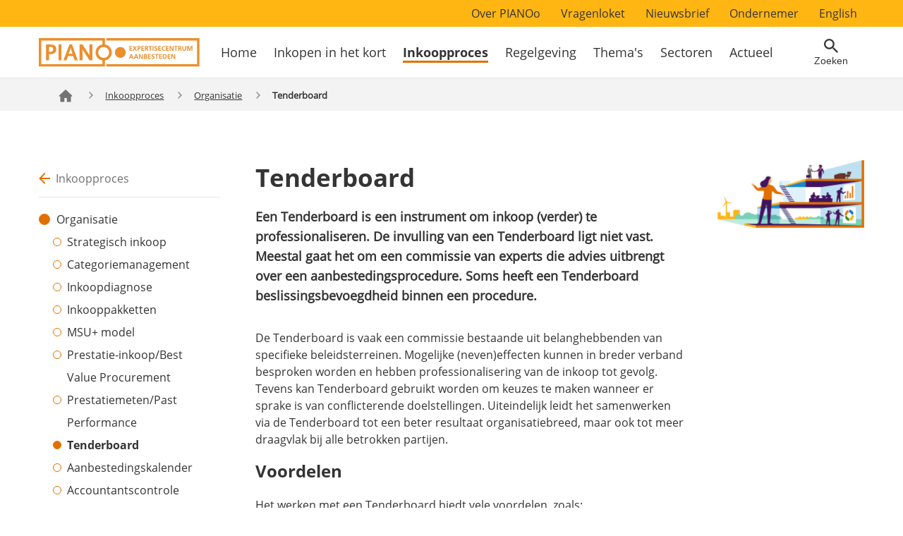

--- FILE ---
content_type: text/html; charset=UTF-8
request_url: https://www.pianoo.nl/nl/inkoopproces/fase-0-organisatie-van-inkoop/tenderboard
body_size: 55204
content:


<!DOCTYPE html>
<html lang="nl" dir="ltr" prefix="og: https://ogp.me/ns#">
  <head>
    <meta charset="utf-8">
    <meta name="viewport" content="width=device-width, initial-scale=1">
    <meta http-equiv="X-UA-Compatible" content="IE=edge,chrome=1"/>

    <meta charset="utf-8" />
<noscript><style>form.antibot * :not(.antibot-message) { display: none !important; }</style>
</noscript><meta name="description" content="Een Tenderboard is een instrument om inkoop (verder) te professionaliseren. De invulling van een Tenderboard ligt niet vast. Meestal gaat het om een commissie van experts die advies uitbrengt over een aanbestedingsprocedure. Soms heeft een Tenderboard beslissingsbevoegdheid binnen een procedure." />
<link rel="canonical" href="https://www.pianoo.nl/nl/inkoopproces/fase-0-organisatie-van-inkoop/tenderboard" />
<meta property="og:site_name" content="PIANOo - Expertisecentrum Aanbesteden" />
<meta property="og:type" content="Pagina" />
<meta property="og:url" content="https://www.pianoo.nl/nl/inkoopproces/fase-0-organisatie-van-inkoop/tenderboard" />
<meta property="og:title" content="Tenderboard | PIANOo - Expertisecentrum Aanbesteden" />
<meta property="og:description" content="Een Tenderboard is een instrument om inkoop (verder) te professionaliseren. De invulling van een Tenderboard ligt niet vast. Meestal gaat het om een commissie van experts die advies uitbrengt over een aanbestedingsprocedure. Soms heeft een Tenderboard beslissingsbevoegdheid binnen een procedure." />
<meta name="twitter:card" content="summary" />
<meta name="twitter:description" content="Een Tenderboard is een instrument om inkoop (verder) te professionaliseren. De invulling van een Tenderboard ligt niet vast. Meestal gaat het om een commissie van experts die advies uitbrengt over een aanbestedingsprocedure. Soms heeft een Tenderboard beslissingsbevoegdheid binnen een procedure." />
<meta name="twitter:title" content="Tenderboard" />
<meta name="twitter:image" content="https://www.pianoo.nl/profiles/pianoo/themes/custom/pianoo_theme/public/images/logo/pianoo-og-logo.png" />
<meta name="MobileOptimized" content="width" />
<meta name="HandheldFriendly" content="true" />
<meta name="viewport" content="width=device-width, initial-scale=1.0" />
<meta name="revisit-after" content="1 day" />
<meta name="sitepath" content="/nl/inkoopproces/fase-0-organisatie-van-inkoop/tenderboard" />
<link rel="icon" href="/themes/custom/pianoo_theme/favicon.ico" type="image/vnd.microsoft.icon" />
<link rel="alternate" hreflang="nl" href="https://www.pianoo.nl/nl/inkoopproces/fase-0-organisatie-van-inkoop/tenderboard" />

    <title>Tenderboard | PIANOo - Expertisecentrum Aanbesteden</title>
    <link rel="stylesheet" media="all" href="/sites/default/files/css/css_oLZClfCik1jPu8VgccM4eg9HibkIqOWN1RlDmVZPnIg.css?delta=0&amp;language=nl&amp;theme=pianoo_theme&amp;include=eJx1jV0OwjAMgy9U2iOhlIYuUtpETcq028P4EQ-DF1vyZ9nQnbJ4gpfHq4wWFAbUAbpYKmMqcPwmcXadmckWLEEJusjZF2yYKksGPplvTL0G28yxpQyG4Ua4WnpqbFImY1gx71_p7fEiTcXIjwT5sd49FnQgtuhS64-BT62hGdT_XNRJuh34Lnf_h2mg" />
<link rel="stylesheet" media="all" href="/sites/default/files/css/css_AaLiryRd51h3cySC544mFgtSfNbv6asDODey9NJ_LYs.css?delta=1&amp;language=nl&amp;theme=pianoo_theme&amp;include=eJx1jV0OwjAMgy9U2iOhlIYuUtpETcq028P4EQ-DF1vyZ9nQnbJ4gpfHq4wWFAbUAbpYKmMqcPwmcXadmckWLEEJusjZF2yYKksGPplvTL0G28yxpQyG4Ua4WnpqbFImY1gx71_p7fEiTcXIjwT5sd49FnQgtuhS64-BT62hGdT_XNRJuh34Lnf_h2mg" />

    
  </head>
  <body class="page-node-type-page default-layout  path-node both-sidebars">
        <a href="#content" class="focusable skip-link">
      Overslaan en naar de inhoud gaan
    </a>

    <script type="text/javascript">
// <![CDATA[
(function(window, document, dataLayerName, id) {
window[dataLayerName]=window[dataLayerName]||[],window[dataLayerName].push({start:(new Date).getTime(),event:"stg.start"});var scripts=document.getElementsByTagName('script')[0],tags=document.createElement('script');
function stgCreateCookie(a,b,c){var d="";if(c){var e=new Date;e.setTime(e.getTime()+24*c*60*60*1e3),d="; expires="+e.toUTCString()}document.cookie=a+"="+b+d+"; path=/"}
var isStgDebug=(window.location.href.match("stg_debug")||document.cookie.match("stg_debug"))&&!window.location.href.match("stg_disable_debug");stgCreateCookie("stg_debug",isStgDebug?1:"",isStgDebug?14:-1);
var qP=[];dataLayerName!=="dataLayer"&&qP.push("data_layer_name="+dataLayerName),isStgDebug&&qP.push("stg_debug");var qPString=qP.length>0?("?"+qP.join("&")):"";
tags.async=!0,tags.src="https://statistiek.rvo.nl/"+id+".js"+qPString,scripts.parentNode.insertBefore(tags,scripts);
!function(a,n,i){a[n]=a[n]||{};for(var c=0;c<i.length;c++)!function(i){a[n][i]=a[n][i]||{},a[n][i].api=a[n][i].api||function(){var a=[].slice.call(arguments,0);"string"==typeof a[0]&&window[dataLayerName].push({event:n+"."+i+":"+a[0],parameters:[].slice.call(arguments,1)})}}(i[c])}(window,"ppms",["tm","cm"]);
})(window, document, 'dataLayer', 'f4d7bc58-3f4f-45b6-92ac-5a3e0c2451e1');
// ]]>
</script><noscript><iframe src="https://statistiek.rvo.nl/f4d7bc58-3f4f-45b6-92ac-5a3e0c2451e1/noscript.html" title="Piwik PRO embed snippet" height="0" width="0" style="display:none;visibility:hidden" aria-hidden="true"></iframe></noscript>
      <div class="dialog-off-canvas-main-canvas" data-off-canvas-main-canvas>
    


<div class="wrapper">
  <div class="container">
    <div class="row">
      <header class="relative page-header">
        
          <div class="menu-top-desktop">
    <nav role="navigation" aria-labelledby="block-secondarynavigation-menu" id="block-secondarynavigation" class="top-menu">
            
  <h2 class="visually-hidden" id="block-secondarynavigation-menu">Secondary navigation</h2>
  

        
              <div class="menu-container">
        <ul class="menu">
                      <li class="menu-item menu-item--collapsed">
          <a href="/nl/over-pianoo" data-drupal-link-system-path="node/56">Over PIANOo</a>
                  </li>
                  <li class="menu-item menu-item--collapsed">
          <a href="/nl/over-pianoo/vragenloket" data-drupal-link-system-path="node/10240">Vragenloket</a>
                  </li>
                  <li class="menu-item">
          <a href="/nl/actueel/meld-je-aan-voor-de-nieuwsbrief" data-drupal-link-system-path="node/15412">Nieuwsbrief</a>
                  </li>
                  <li class="menu-item">
          <a href="/nl/ondernemer" data-drupal-link-system-path="node/20894">Ondernemer</a>
                  </li>
                  <li class="menu-item">
          <a href="/en">English</a>
                  </li>
          </ul>
    </div>
  


  </nav>

  </div>

        <div class="header-container">
          <div class="header-wrapper">
            <div>
              <div class="logo-holder">
                <a href="https://www.pianoo.nl/nl" title="PIANOo" rel="home" tabindex="0">
                                      <img src="/themes/custom/pianoo_theme/images/logo/pianoo-logo.svg" alt="Logo Pianoo Expertisecentrum Aanbesteden">
                                  </a>
              </div>

              <div class="menu-wrapper">
                
                  <div class="menu-main-desktop">
    <nav role="navigation" aria-labelledby="block-hoofdnavigatie-menu" id="block-hoofdnavigatie" class="main-menu">
            
  <h2 class="visually-hidden" id="block-hoofdnavigatie-menu">Hoofdnavigatie</h2>
  

        
              <div class="menu-container">
        <ul class="menu">
                      <li class="menu-item">
          <a href="/nl" data-drupal-link-system-path="&lt;front&gt;">Home</a>
                  </li>
                  <li class="menu-item">
          <a href="/nl/inkopen-het-kort-metrokaart" data-drupal-link-system-path="node/167">Inkopen in het kort</a>
                  </li>
                  <li class="menu-item menu-item--collapsed menu-item--active-trail menu-item--active-item">
          <a href="/nl/inkoopproces" data-drupal-link-system-path="node/54">Inkoopproces</a>
                  </li>
                  <li class="menu-item menu-item--collapsed">
          <a href="/nl/regelgeving" data-drupal-link-system-path="node/55">Regelgeving</a>
                  </li>
                  <li class="menu-item menu-item--collapsed">
          <a href="/nl/themas" title="Thema&#039;s" data-drupal-link-system-path="node/53">Thema&#039;s</a>
                  </li>
                  <li class="menu-item menu-item--collapsed">
          <a href="/nl/sectoren" data-drupal-link-system-path="node/109">Sectoren</a>
                  </li>
                  <li class="menu-item menu-item--collapsed">
          <a href="/nl/actueel" data-drupal-link-system-path="node/325">Actueel</a>
                  </li>
          </ul>
    </div>
  


  </nav>

  </div>


                <div class="menu-right">
                  <div class="search-button">
                      <button
                        class="search-button__toggle"
                        type="button"
                        id="top-search-button"
                        tabindex="0"
                        aria-expanded="false"
                        aria-label="Open zoekveld"
                      >
                      <span class="search-button__icon search-button__icon--loupe">Zoeken</span>
                      <span class="search-button__icon search-button__icon--close">Sluiten</span>
                    </button>
                  </div>

                  <nav class="mobile-menu">
                    <a href="#"
                        class="mobile-menu__toggle"
                        title="Main menu"
                        tabindex="0">
                      <span class="passive">Menu</span>
                      <span class="active">Sluiten</span>
                    </a>
                  </nav>
                </div>

                <div class="main-menu-mobile">
                    <div>
    <nav role="navigation" aria-labelledby="block-hoofdnavigatie-menu" id="block-hoofdnavigatie" class="main-menu">
            
  <h2 class="visually-hidden" id="block-hoofdnavigatie-menu">Hoofdnavigatie</h2>
  

        
              <div class="menu-container">
        <ul class="menu">
                      <li class="menu-item">
          <a href="/nl" data-drupal-link-system-path="&lt;front&gt;">Home</a>
                  </li>
                  <li class="menu-item">
          <a href="/nl/inkopen-het-kort-metrokaart" data-drupal-link-system-path="node/167">Inkopen in het kort</a>
                  </li>
                  <li class="menu-item menu-item--collapsed menu-item--active-trail menu-item--active-item">
          <a href="/nl/inkoopproces" data-drupal-link-system-path="node/54">Inkoopproces</a>
                  </li>
                  <li class="menu-item menu-item--collapsed">
          <a href="/nl/regelgeving" data-drupal-link-system-path="node/55">Regelgeving</a>
                  </li>
                  <li class="menu-item menu-item--collapsed">
          <a href="/nl/themas" title="Thema&#039;s" data-drupal-link-system-path="node/53">Thema&#039;s</a>
                  </li>
                  <li class="menu-item menu-item--collapsed">
          <a href="/nl/sectoren" data-drupal-link-system-path="node/109">Sectoren</a>
                  </li>
                  <li class="menu-item menu-item--collapsed">
          <a href="/nl/actueel" data-drupal-link-system-path="node/325">Actueel</a>
                  </li>
          </ul>
    </div>
  


  </nav>

  </div>


                    <div>
    <nav role="navigation" aria-labelledby="block-secondarynavigation-menu" id="block-secondarynavigation" class="top-menu">
            
  <h2 class="visually-hidden" id="block-secondarynavigation-menu">Secondary navigation</h2>
  

        
              <div class="menu-container">
        <ul class="menu">
                      <li class="menu-item menu-item--collapsed">
          <a href="/nl/over-pianoo" data-drupal-link-system-path="node/56">Over PIANOo</a>
                  </li>
                  <li class="menu-item menu-item--collapsed">
          <a href="/nl/over-pianoo/vragenloket" data-drupal-link-system-path="node/10240">Vragenloket</a>
                  </li>
                  <li class="menu-item">
          <a href="/nl/actueel/meld-je-aan-voor-de-nieuwsbrief" data-drupal-link-system-path="node/15412">Nieuwsbrief</a>
                  </li>
                  <li class="menu-item">
          <a href="/nl/ondernemer" data-drupal-link-system-path="node/20894">Ondernemer</a>
                  </li>
                  <li class="menu-item">
          <a href="/en">English</a>
                  </li>
          </ul>
    </div>
  


  </nav>

  </div>

                </div>
              </div>
            </div>

            <div class="mobile-handlers">
              <div class="search">
                <div class="search-field" id="top-search-field">
                  <div class="search-field__dropdown">

                    <form class="search-form" data-drupal-selector="pianoo-global-search-form" action="https://www.pianoo.nl/nl/search/site#page-title" method="get" id="pianoo-global-search-form" accept-charset="UTF-8">
  <p class="visually-hidden">Zoeken</p><div class="search js-form-wrapper form-wrapper" tabindex="-1" data-drupal-selector="edit-container" id="edit-container"><div class="clearfix js-form-item form-item js-form-type-textfield form-item-text js-form-item-text form-no-label">
            

<label for="global-site-search" class="control-label visually-hidden">
      Zoeken

          </label>
            <div class="p65 ">
    <input class="placeholder-fallback form-text" title="Zoeken" data-drupal-selector="global-site-search" type="text" id="global-site-search" name="text" size="60" maxlength="128" />

      
        </div>

    </div>
<input class="form-submit-icon button js-form-submit form-submit" aria-label="Zoeken" data-drupal-selector="edit-submit" type="submit" id="edit-submit" value="" />
</div>

</form>


                    <div class="block-meest-gezocht">
                      <h3>Meest gezocht</h3>

                        <div>
          <a href="/nl/regelgeving/uniform-europees-aanbestedingsdocument-uea">Uniform Europees Aanbestedingsdocument (UEA)</a>
  <a href="/nl/inkoopproces/aanbestedingsprocedures/sociale-en-andere-specifieke-diensten-sas">Sociale en andere specifieke diensten (SAS)</a>
  <a href="/nl/regelgeving/voorwaarden/rijksoverheid/algemene-rijksinkoopvoorwaarden-voor-diensten-arvodi">ARVODI</a>


  </div>


                    </div>
                  </div>
                </div>
              </div>
            </div>
          </div>
        </div>
      </header>
    </div>
  </div>

  <div class="breadcrumb-container">
    <div class="breadcrumb-wrapper">
      <div>
        
  <ul class="breadcrumb">
          <li class="breadcrumb-item">
                        <a href="/nl">
            <svg
              xmlns="http://www.w3.org/2000/svg"
              width="26.446"
              height="26.446"
              viewBox="0 0 26.446 26.446"
            >
            <title>Ga terug naar home</title>
            <desc>Ga terug naar home</desc>
              <defs>
                <style>.a{fill:none;}.b{fill:#737373;}</style>
              </defs>
              <g>
                <path class="a" d="M0,0H26.446V26.446H0Z"/>
                <path 
                  class="b" 
                  d="M27.394,17.11l-9.784-9a.413.413,0,0,0-.559,0l-9.784,9A.826.826,0,0,0,7,17.718v.612a.413.413,0,0,0,.413.413H9.066v8.677h6.2v-6.2H19.4v6.2h6.2V18.743h1.653a.413.413,0,0,0,.413-.413v-.612a.826.826,0,0,0-.267-.608Z" 
                  transform="translate(-4.108 -4.694)"
                />
              </g>
            </svg>
          </a>
                    </li>
          <li class="breadcrumb-item">
                        <a href="/nl/inkoopproces">Inkoopproces</a>
                    </li>
          <li class="breadcrumb-item">
                        <a href="/nl/inkoopproces/organisatie-van-inkoop">Organisatie</a>
                    </li>
          <li class="breadcrumb-item">
              Tenderboard
            </li>
      </ul>


  </div>

    </div>
  </div>

  <div class="container container__page page-content">
    <div class="main-content-sidebars">

              <aside class="sidebar__left">
            <div>
        <div class="block"><nav><div class="page-overview-link"><a href="/nl/inkoopproces">Inkoopproces</a></div>
              <div class="menu-container">
        <ul class="menu">
                      <li class="menu-item menu-item--collapsed">
          <a href="/nl/inkoopproces/fase-1-voorbereiden-opdracht" data-drupal-link-system-path="node/6781">Fase 1 Voorbereiden</a>
                  </li>
                  <li class="menu-item menu-item--collapsed">
          <a href="/nl/inkoopproces/fase-2-doorlopen-aanbestedingsprocedure" data-drupal-link-system-path="node/6782">Fase 2 Doorlopen</a>
                  </li>
                  <li class="menu-item menu-item--collapsed">
          <a href="/nl/inkoopproces/fase-3-uitvoeren-opdracht" data-drupal-link-system-path="node/6783">Fase 3 Uitvoeren</a>
                  </li>
                  <li class="menu-item menu-item--expanded menu-item--active-trail">
          <a href="/nl/inkoopproces/organisatie-van-inkoop" data-drupal-link-system-path="node/15160">Organisatie</a>
                                    <div class="menu-container">
        <ul class="menu">
                      <li class="menu-item">
          <a href="/nl/inkoopproces/organisatie/onderzoek-strategische-inkoop" data-drupal-link-system-path="node/16789">Strategisch inkoop</a>
                  </li>
                  <li class="menu-item">
          <a href="/nl/inkoopproces/fase-0-organisatie-van-inkoop/categoriemanagement" data-drupal-link-system-path="node/11227">Categoriemanagement</a>
                  </li>
                  <li class="menu-item">
          <a href="/nl/inkoopproces/fase-0-organisatie-van-inkoop/inkoopdiagnose" data-drupal-link-system-path="node/2350">Inkoopdiagnose</a>
                  </li>
                  <li class="menu-item">
          <a href="/nl/inkoopproces/organisatie/inkooppakketten" data-drupal-link-system-path="node/5751">Inkooppakketten</a>
                  </li>
                  <li class="menu-item">
          <a href="/nl/inkoopproces/organisatie/msu-model" data-drupal-link-system-path="node/2045">MSU+ model</a>
                  </li>
                  <li class="menu-item">
          <a href="/nl/inkoopproces/fase-0-organisatie-van-inkoop/prestatie-inkoop-of-best-value-procurement" data-drupal-link-system-path="node/8806">Prestatie-inkoop/Best Value Procurement</a>
                  </li>
                  <li class="menu-item">
          <a href="/nl/inkoopproces/fase-0-organisatie-van-inkoop/prestatiemeten-past-performance" data-drupal-link-system-path="node/8520">Prestatiemeten/Past Performance</a>
                  </li>
                  <li class="menu-item menu-item--active-trail menu-item--active-item">
          <a href="/nl/inkoopproces/fase-0-organisatie-van-inkoop/tenderboard" data-drupal-link-system-path="node/11061" class="is-active" aria-current="page">Tenderboard</a>
                  </li>
                  <li class="menu-item">
          <a href="/nl/inkoopproces/organisatie/aanbestedingskalender" data-drupal-link-system-path="node/21295">Aanbestedingskalender</a>
                  </li>
                  <li class="menu-item menu-item--collapsed">
          <a href="/nl/inkoopproces/organisatie/inkopen-en-accountantscontrole-decentrale-overheid" data-drupal-link-system-path="node/20718">Accountantscontrole decentrale overheden</a>
                  </li>
          </ul>
    </div>
  
                  </li>
                  <li class="menu-item menu-item--collapsed">
          <a href="/nl/inkoopproces/aanbestedingsprocedures" data-drupal-link-system-path="node/6856">Aanbestedingsprocedures</a>
                  </li>
                  <li class="menu-item">
          <a href="/nl/inkoopproces/fase-2-doorlopen-aanbestedingsprocedure/gunnen/rechtsbescherming" data-drupal-link-system-path="node/6875">Rechtsbescherming</a>
                  </li>
                  <li class="menu-item menu-item--collapsed">
          <a href="/nl/inkoopproces/praktijk-tools-algemeen" data-drupal-link-system-path="node/19045">Praktijk &amp; Tools</a>
                  </li>
          </ul>
    </div>
  

</nav></div>

  </div>

        </aside>
      
      
      <section id="content" class="main">
                  <div>
    <div data-drupal-messages-fallback class="hidden"></div>    
<article >


    
    <h1 id="page-title" class="page-title">
            <span>Tenderboard</span>

    </h1>
    
    
  
            <div class="intro ">
              <p>Een <span lang="en">Tenderboard</span> is een instrument om inkoop (verder) te professionaliseren. De invulling van een <span lang="en">Tenderboard</span> ligt niet vast. Meestal gaat het om een commissie van experts die advies uitbrengt over een aanbestedingsprocedure. Soms heeft een <span lang="en">Tenderboard</span> beslissingsbevoegdheid binnen een procedure.</p>

        </div>
    
    <div class="paragraphs">
          

      <div class="text--paragraph">
      
                <p>De <span lang="en">Tenderboard</span> is vaak een commissie bestaande uit belanghebbenden van specifieke beleidsterreinen. Mogelijke (neven)effecten kunnen in breder verband besproken worden en hebben professionalisering van de inkoop tot gevolg. Tevens kan <span lang="en">Tenderboard</span> gebruikt worden om keuzes te maken wanneer er sprake is van conflicterende doelstellingen. Uiteindelijk leidt het samenwerken via de <span lang="en">Tenderboard</span> tot een beter resultaat organisatiebreed, maar ook tot meer draagvlak bij alle betrokken partijen.</p>

<h2>Voordelen</h2>

<p>Het werken met een <span lang="en">Tenderboard</span> biedt vele voordelen, zoals:</p>

<ul>
	<li>het biedt projectteams een platform waar men kan sparren over hoe een project naar de markt te brengen;</li>
	<li>het biedt de mogelijkheid om interdisciplinair (vanuit verschillende achtergronden en disciplines) naar de wijze van inkopen te kijken;</li>
	<li>het ondersteunt de opdrachtgever bij het nemen van beslissingen;</li>
	<li>het biedt voor de organisatie een middel om de uniformiteit en effectiviteit te bewaken in het inkoopbeleid;</li>
	<li>het verschaft de organisatie een beeld van de professionaliteit van de organisatie.</li>
</ul>

          </div>
  

    </div>
    </article>



  </div>


        
        
                  <div class="social-share">
            <span class="social-share__title">Deel deze pagina:</span>
            <a href="/nl/forward/node/11061" aria-label="E-mail deze pagina naar een vriend" class="social-share__mail"></a>
            <a href="http://www.facebook.com/sharer.php?u=https%3A%2F%2Fwww.pianoo.nl%2Fnl%2Finkoopproces%2Ffase-0-organisatie-van-inkoop%2Ftenderboard&amp;t=Tenderboard" title="Facebook" aria-label="Deel dit op Facebook" class="social-share__facebook"></a>
            <a href="http://www.linkedin.com/shareArticle?mini=true&amp;url=https%3A%2F%2Fwww.pianoo.nl%2Fnl%2Finkoopproces%2Ffase-0-organisatie-van-inkoop%2Ftenderboard&amp;title=Tenderboard" title="Linkedin" aria-label="Deel dit op LinkedIn" class="social-share__linkedin"></a>
          </div>

                      <div class="evalution-form">
              <span class="evalution-form__chat-bubble"></span>
              <form novalidate  class="webform-submission-form webform-submission-add-form webform-submission-evaluation-form-form webform-submission-evaluation-form-add-form webform-submission-evaluation-form-node-11061-form webform-submission-evaluation-form-node-11061-add-form js-webform-details-toggle webform-details-toggle antibot horizontal-form" data-drupal-selector="webform-submission-evaluation-form-node-11061-add-form" data-action="/nl/inkoopproces/fase-0-organisatie-van-inkoop/tenderboard" action="/antibot" method="post" id="webform-submission-evaluation-form-node-11061-add-form" accept-charset="UTF-8">
  
  <noscript>
  <div class="antibot-no-js antibot-message antibot-message-warning">JavaScript moet ingeschakeld zijn om dit formulier te kunnen gebruiken.</div>
</noscript>

        <div data-drupal-selector="edit-was-this-information-helpful" id="edit-was-this-information-helpful--wrapper" class="radios--wrapper fieldgroup form-composite webform-composite-visible-title required js-webform-type-radios webform-type-radios js-form-item form-item js-form-wrapper form-wrapper form_row">
        <div class="col p35">
            <label>Heeft deze informatie je geholpen?</label>
        </div>
                <div id="edit-was-this-information-helpful" class="js-webform-radios webform-options-display-one-column"><div class="clearfix js-form-item form-item js-form-type-radio form-item-was-this-information-helpful js-form-item-was-this-information-helpful">
        <div class="p65 ">
    <input data-drupal-selector="edit-was-this-information-helpful-yes" type="radio" id="edit-was-this-information-helpful-yes" name="was_this_information_helpful" value="yes" class="form-radio" />

      
        </div>

        

<label for="edit-was-this-information-helpful-yes" class="control-label option">
      Ja

          </label>
  </div>
<div class="clearfix js-form-item form-item js-form-type-radio form-item-was-this-information-helpful js-form-item-was-this-information-helpful">
        <div class="p65 ">
    <input data-drupal-selector="edit-was-this-information-helpful-no" type="radio" id="edit-was-this-information-helpful-no" name="was_this_information_helpful" value="no" class="form-radio" />

      
        </div>

        

<label for="edit-was-this-information-helpful-no" class="control-label option">
      Nee

          </label>
  </div>
</div>


        
        
        <div class="clear">&nbsp;</div>
    </div>
<div class="js-webform-states-hidden js-form-wrapper form-wrapper" data-drupal-selector="edit-yes-container" data-drupal-states="{&quot;visible&quot;:{&quot;.webform-submission-evaluation-form-node-11061-add-form :input[name=\u0022was_this_information_helpful\u0022]&quot;:{&quot;value&quot;:&quot;yes&quot;}}}" id="edit-yes-container"><div id="edit-information-helped" class="clearfix js-form-item form-item js-form-type-webform-markup form-item-information-helped js-form-item-information-helped form-no-label">
        <div class="p65 ">
    <p>Fijn dat deze informatie heeft geholpen. Je kunt hieronder een toelichten geven of direct verzenden.</p>
      
        </div>

    </div>
</div>
<div class="js-webform-states-hidden js-form-wrapper form-wrapper" data-drupal-selector="edit-no-container" data-drupal-states="{&quot;visible&quot;:{&quot;.webform-submission-evaluation-form-node-11061-add-form :input[name=\u0022was_this_information_helpful\u0022]&quot;:{&quot;value&quot;:&quot;no&quot;}}}" id="edit-no-container"><div id="edit-information-did-not-help" class="clearfix js-form-item form-item js-form-type-webform-markup form-item-information-did-not-help js-form-item-information-did-not-help form-no-label">
        <div class="p65 ">
    <p>Jammer. Graag horen wij hoe wij de informatie kunnen verbeteren.</p>
      
        </div>

    </div>
</div>
<div class="js-webform-states-hidden clearfix js-form-item form-item js-form-type-textarea form-item-no-your-explanation js-form-item-no-your-explanation">
            

<label for="edit-no-your-explanation" class="control-label">
      Toelichting (optioneel)

          </label>
            <div class="p65 ">
    <div>
  <textarea data-drupal-selector="edit-no-your-explanation" aria-describedby="edit-no-your-explanation--description" data-drupal-states="{&quot;visible&quot;:{&quot;.webform-submission-evaluation-form-node-11061-add-form :input[name=\u0022was_this_information_helpful\u0022]&quot;:{&quot;checked&quot;:true}}}" id="edit-no-your-explanation" name="no_your_explanation" rows="5" cols="60" class="form-textarea"></textarea>
</div>

              <div class="description">
            <div id="edit-no-your-explanation--description" class="webform-element-description">Je kunt via dit formulier geen vragen aan ons stellen. Heb je een vraag? Neem dan&nbsp;<a href="https://www.pianoo.nl/nl/over-pianoo/vragenloket" rel="nofollow noopener" target="_blank">contact</a>&nbsp;met ons op.</div>

        </div>
      
        </div>

    </div>
<div class="js-webform-states-hidden clearfix js-form-item form-item js-form-type-email form-item-no-e-mailaddress js-form-item-no-e-mailaddress">
            

<label for="edit-no-e-mailaddress" class="control-label">
      E-mailadres (optioneel)

          </label>
            <div class="p65 ">
    <input autocomplete="email" data-drupal-selector="edit-no-e-mailaddress" type="email" id="edit-no-e-mailaddress" name="no_e_mailaddress" value="" size="60" maxlength="254" class="form-email" data-drupal-states="{&quot;visible&quot;:{&quot;.webform-submission-evaluation-form-node-11061-add-form :input[name=\u0022was_this_information_helpful\u0022]&quot;:{&quot;checked&quot;:true}}}" />

      
        </div>

    </div>
<input data-drupal-selector="edit-page" type="hidden" name="page" value="https://www.pianoo.nl/nl/inkoopproces/fase-0-organisatie-van-inkoop/tenderboard" />
<div class="js-webform-states-hidden form-actions webform-actions js-form-wrapper form-wrapper" data-drupal-selector="edit-actions" data-drupal-states="{&quot;visible&quot;:{&quot;.webform-submission-evaluation-form-node-11061-add-form :input[name=\u0022was_this_information_helpful\u0022]&quot;:{&quot;checked&quot;:true}}}" id="edit-actions"><input class="webform-button--submit button button--primary js-form-submit form-submit" data-drupal-selector="edit-actions-submit" type="submit" id="edit-actions-submit" name="op" value="Verzenden" />

</div>
<input autocomplete="off" data-drupal-selector="form-6cltjru3edvs9yd-uiznsgyxlfkxq-pbjggd5qoek2e" type="hidden" name="form_build_id" value="form-6cLTJRu3EDvs9yd_UiZNSgYxlFkxq_pBJgGd5qOek2E" />
<input data-drupal-selector="edit-webform-submission-evaluation-form-node-11061-add-form" type="hidden" name="form_id" value="webform_submission_evaluation_form_node_11061_add_form" />
<input data-drupal-selector="edit-antibot-key" type="hidden" name="antibot_key" value="" />
<input data-drupal-selector="edit-honeypot-time" type="hidden" name="honeypot_time" value="jrQOwmZ36mAPOoVPwRm5UIwvHKD4N5kT7Qpj8uwheGI" />
<div class="url-textfield js-form-wrapper form-wrapper" style="display: none !important;"><div class="clearfix js-form-item form-item js-form-type-textfield form-item-url js-form-item-url">
            

<label for="edit-url" class="control-label">
      Laat dit veld leeg

          </label>
            <div class="p65 ">
    <input autocomplete="off" data-drupal-selector="edit-url" type="text" id="edit-url" name="url" value="" size="20" maxlength="128" class="form-text" />

      
        </div>

    </div>
</div>


  
</form>
            </div>
                        </section>

              <aside class="sidebar__right">
          <div class="main-image-wrapper">
                                <img loading="lazy" src="/sites/default/files/2021-02/299.001_Organisatie%20van%20inkoop_04_WT_425x195_9.png" width="426" height="196" alt="" />



                       </div>
            <div>
        <div><div class="block related">
  </div>
</div>


  </div>

        </aside>
          </div>
  </div>
</div>

  <div class="side-menu">
    <div class="side-menu__content">
            <nav class="drawer-menu"><div class="drawer-menu__backlink-wrapper"><a href="/nl/inkoopproces" class="drawer-menu__backlink">Inkoopproces</a></div><div class="drawer-menu__selection"></div><div class="drawer-menu__full"><ul><li class="drawer-menu__item"><div class="drawer-menu__item-wrapper"><a class="drawer-menu__link" href="/nl" data-url="">Home</a><div class="drawer-menu__spacer"></div></div></li><li class="drawer-menu__item"><div class="drawer-menu__item-wrapper"><a class="drawer-menu__link" href="/nl/inkopen-het-kort-metrokaart" data-url="167">Inkopen in het kort</a><div class="drawer-menu__spacer"></div></div></li><li class="drawer-menu__item"><div class="drawer-menu__item-wrapper"><a class="drawer-menu__link" href="/nl/inkoopproces" data-url="54">Inkoopproces</a><div class="drawer-menu__spacer"><a href="#" class="drawer-menu__child-link"></a></div></div><ul><li class="drawer-menu__item"><div class="drawer-menu__item-wrapper"><a class="drawer-menu__link" href="/nl/inkoopproces/fase-1-voorbereiden-opdracht" data-url="6781">Fase 1 Voorbereiden</a><div class="drawer-menu__spacer"><a href="#" class="drawer-menu__child-link"></a></div></div><ul><li class="drawer-menu__item"><div class="drawer-menu__item-wrapper"><a class="drawer-menu__link" href="/nl/inkoopproces/fase-1-voorbereiden/aanbestedingsregels" data-url="6794">Aanbestedingsregels</a><div class="drawer-menu__spacer"></div></div></li><li class="drawer-menu__item"><div class="drawer-menu__item-wrapper"><a class="drawer-menu__link" href="/nl/inkoopproces/fase-1-voorbereiden/aanbestedingsplicht" data-url="6796">Aanbestedingsplicht</a><div class="drawer-menu__spacer"><a href="#" class="drawer-menu__child-link"></a></div></div><ul><li class="drawer-menu__item"><div class="drawer-menu__item-wrapper"><a class="drawer-menu__link" href="/nl/inkoopproces/fase-1-voorbereiden/aanbestedingsplicht/afzonderlijke-operationele-eenheid" data-url="6797">Operationele eenheid</a><div class="drawer-menu__spacer"></div></div></li><li class="drawer-menu__item"><div class="drawer-menu__item-wrapper"><a class="drawer-menu__link" href="/nl/inkoopproces/fase-1-voorbereiden/aanbestedingsplicht/lijst-centrale-overheidsinstanties" data-url="14778">Overheidsinstanties</a><div class="drawer-menu__spacer"></div></div></li><li class="drawer-menu__item"><div class="drawer-menu__item-wrapper"><a class="drawer-menu__link" href="/nl/inkoopproces/fase-1-voorbereiden-inkoopopdracht/aanbestedingsplicht/ramen-van-opdracht" data-url="9366">Ramen opdracht</a><div class="drawer-menu__spacer"></div></div></li><li class="drawer-menu__item"><div class="drawer-menu__item-wrapper"><a class="drawer-menu__link" href="/nl/inkoopproces/fase-1-voorbereiden-inkoopopdracht/aanbestedingsplicht/maak-of-koopbeslissing" data-url="12810">Maak/koopbeslissing</a><div class="drawer-menu__spacer"><a href="#" class="drawer-menu__child-link"></a></div></div><ul><li class="drawer-menu__item"><div class="drawer-menu__item-wrapper"><a class="drawer-menu__link" href="/nl/inkoopproces/economische-afwegingen-bij-aanbesteding/maak-of-koopbeslissing/afwegingskader-stappenplan-maakkoopbeslissing" data-url="12811">Stappenplan</a><div class="drawer-menu__spacer"></div></div></li></ul></li></ul></li><li class="drawer-menu__item"><div class="drawer-menu__item-wrapper"><a class="drawer-menu__link" href="/nl/inkoopproces/fase-1-voorbereiden/inkoopbehoefte" data-url="6792">Inkoopbehoefte</a><div class="drawer-menu__spacer"></div></div></li><li class="drawer-menu__item"><div class="drawer-menu__item-wrapper"><a class="drawer-menu__link" href="/nl/inkoopproces/fase-1-voorbereiden/vormgeven-van-een-opdracht" data-url="16408">Vormgeven opdracht</a><div class="drawer-menu__spacer"></div></div></li><li class="drawer-menu__item"><div class="drawer-menu__item-wrapper"><a class="drawer-menu__link" href="/nl/inkoopproces/fase-1-voorbereiden/beleidsdoelen-bij-inkoop" data-url="6799">Beleidsdoelen</a><div class="drawer-menu__spacer"></div></div></li><li class="drawer-menu__item"><div class="drawer-menu__item-wrapper"><a class="drawer-menu__link" href="/nl/inkoopproces/fase-1-voorbereiden/inkoopstrategie" data-url="6798">Inkoopstrategie</a><div class="drawer-menu__spacer"><a href="#" class="drawer-menu__child-link"></a></div></div><ul><li class="drawer-menu__item"><div class="drawer-menu__item-wrapper"><a class="drawer-menu__link" href="/nl/inkoopproces/fase-1-voorbereiden-inkoopopdracht/inkoopstrategie/economische-afwegingen-bij-aanbesteding" data-url="9650">Economische afwegingen</a><div class="drawer-menu__spacer"></div></div></li><li class="drawer-menu__item"><div class="drawer-menu__item-wrapper"><a class="drawer-menu__link" href="/nl/inkoopproces/fase-1-voorbereiden/inkoopstrategie/aanbesteden-en-derde-landen" data-url="19341">Derde landen</a><div class="drawer-menu__spacer"></div></div></li></ul></li><li class="drawer-menu__item"><div class="drawer-menu__item-wrapper"><a class="drawer-menu__link" href="/nl/inkoopproces/fase-1-voorbereiden/kiezen-aanbestedingsprocedure" data-url="6884">Kiezen procedure</a><div class="drawer-menu__spacer"></div></div></li><li class="drawer-menu__item"><div class="drawer-menu__item-wrapper"><a class="drawer-menu__link" href="/nl/inkoopproces/fase-1-voorbereiden/keuze-gunningscriterium-en-opstellen-subgunningscriteria" data-url="6831">(Sub)gunningscriteria</a><div class="drawer-menu__spacer"><a href="#" class="drawer-menu__child-link"></a></div></div><ul><li class="drawer-menu__item"><div class="drawer-menu__item-wrapper"><a class="drawer-menu__link" href="/nl/inkoopproces/fase-1-voorbereiden-inkoopopdracht/keuze-gunningscriterum-opstellen-subgunningscriteria/prestatieprikkels" data-url="11312">Prestatieprikkels</a><div class="drawer-menu__spacer"><a href="#" class="drawer-menu__child-link"></a></div></div><ul><li class="drawer-menu__item"><div class="drawer-menu__item-wrapper"><a class="drawer-menu__link" href="/nl/inkoopproces/fase-1-voorbereiden-inkoopopdracht/keuze-gunningscriterum-opstellen-subgunningscriteria/prestatieprikkels/aan-slag" data-url="11314">Toepassen</a><div class="drawer-menu__spacer"></div></div></li><li class="drawer-menu__item"><div class="drawer-menu__item-wrapper"><a class="drawer-menu__link" href="/nl/inkoopproces/fase-1-voorbereiden/subgunningscriteria/prestatieprikkels/bonussen-en-malussen" data-url="11313">Bonussen en malussen</a><div class="drawer-menu__spacer"></div></div></li><li class="drawer-menu__item"><div class="drawer-menu__item-wrapper"><a class="drawer-menu__link" href="/nl/inkoopproces/fase-1-voorbereiden-inkoopopdracht/keuze-gunningscriterum-opstellen-subgunningscriteria/prestatieprikkels/aan-0" data-url="11315">Stappenplan</a><div class="drawer-menu__spacer"></div></div></li><li class="drawer-menu__item"><div class="drawer-menu__item-wrapper"><a class="drawer-menu__link" href="/nl/inkoopproces/fase-1-voorbereiden/subgunningscriteria/prestatieprikkels/value-engineering" data-url="13877">Value engineering</a><div class="drawer-menu__spacer"></div></div></li></ul></li></ul></li><li class="drawer-menu__item"><div class="drawer-menu__item-wrapper"><a class="drawer-menu__link" href="/nl/inkoopproces/fase-1-voorbereiden/marktconsultatie-betrek-de-markt" data-url="6854">Marktconsultatie</a><div class="drawer-menu__spacer"></div></div></li><li class="drawer-menu__item"><div class="drawer-menu__item-wrapper"><a class="drawer-menu__link" href="/nl/inkoopproces/fase-1-voorbereiden/opstellen-selectiecriteria" data-url="6832">Selectiecriteria</a><div class="drawer-menu__spacer"><a href="#" class="drawer-menu__child-link"></a></div></div><ul><li class="drawer-menu__item"><div class="drawer-menu__item-wrapper"><a class="drawer-menu__link" href="/nl/inkoopproces/fase-1-voorbereiden-inkoopopdracht/opstellen-selectiecriteria/faillissementsrisico" data-url="10149">Faillissementsrisico</a><div class="drawer-menu__spacer"></div></div></li></ul></li><li class="drawer-menu__item"><div class="drawer-menu__item-wrapper"><a class="drawer-menu__link" href="/nl/inkoopproces/fase-1-voorbereiden/specificeren" data-url="6834">Specificeren</a><div class="drawer-menu__spacer"><a href="#" class="drawer-menu__child-link"></a></div></div><ul><li class="drawer-menu__item"><div class="drawer-menu__item-wrapper"><a class="drawer-menu__link" href="/nl/inkoopproces/fase-1-voorbereiden/specificeren/verplichtingen-op-het-gebied-van-het-milieu-sociaal" data-url="12740">Milieu, sociaal en arbeid</a><div class="drawer-menu__spacer"></div></div></li><li class="drawer-menu__item"><div class="drawer-menu__item-wrapper"><a class="drawer-menu__link" href="/nl/inkoopproces/fase-1-voorbereiden/specificeren/verwijzing-naar-technische-specificaties" data-url="12838">Technische specificaties</a><div class="drawer-menu__spacer"></div></div></li><li class="drawer-menu__item"><div class="drawer-menu__item-wrapper"><a class="drawer-menu__link" href="/nl/inkoopproces/fase-1-voorbereiden/specificeren/keurmerken" data-url="12474">Keurmerken</a><div class="drawer-menu__spacer"></div></div></li><li class="drawer-menu__item"><div class="drawer-menu__item-wrapper"><a class="drawer-menu__link" href="/nl/inkoopproces/fase-1-voorbereiden/specificeren/specificeren-algemene-voorwaarden" data-url="6835">Algemene voorwaarden</a><div class="drawer-menu__spacer"></div></div></li></ul></li><li class="drawer-menu__item"><div class="drawer-menu__item-wrapper"><a class="drawer-menu__link" href="/nl/inkoopproces/fase-1-voorbereiden/goed-samenwerken-begint-al-de-aanbesteding" data-url="22438">Samenwerken</a><div class="drawer-menu__spacer"></div></div></li><li class="drawer-menu__item"><div class="drawer-menu__item-wrapper"><a class="drawer-menu__link" href="/nl/inkoopproces/fase-1-voorbereiden/voorbereiding-afronden" data-url="6914">Afronden</a><div class="drawer-menu__spacer"></div></div></li></ul></li><li class="drawer-menu__item"><div class="drawer-menu__item-wrapper"><a class="drawer-menu__link" href="/nl/inkoopproces/fase-2-doorlopen-aanbestedingsprocedure" data-url="6782">Fase 2 Doorlopen</a><div class="drawer-menu__spacer"><a href="#" class="drawer-menu__child-link"></a></div></div><ul><li class="drawer-menu__item"><div class="drawer-menu__item-wrapper"><a class="drawer-menu__link" href="/nl/inkoopproces/fase-2-doorlopen/aankondigen" data-url="6776">Aankondigen</a><div class="drawer-menu__spacer"><a href="#" class="drawer-menu__child-link"></a></div></div><ul><li class="drawer-menu__item"><div class="drawer-menu__item-wrapper"><a class="drawer-menu__link" href="/nl/inkoopproces/fase-2-doorlopen/aankondigen/tenderned-onlinemarktplein-voor-aanbestedingen" data-url="436">TenderNed</a><div class="drawer-menu__spacer"></div></div></li><li class="drawer-menu__item"><div class="drawer-menu__item-wrapper"><a class="drawer-menu__link" href="/nl/inkoopproces/fase-2-doorlopen-aanbestedingsprocedure/aankondigen/inhoud-aankondigingsformulier" data-url="12827">Inhoud aankondigingsformulier</a><div class="drawer-menu__spacer"></div></div></li><li class="drawer-menu__item"><div class="drawer-menu__item-wrapper"><a class="drawer-menu__link" href="/nl/inkoopproces/fase-2-doorlopen/aankondigen/eforms-het-aankondigen-van-eu-opdrachten" data-url="21298">eForms</a><div class="drawer-menu__spacer"></div></div></li><li class="drawer-menu__item"><div class="drawer-menu__item-wrapper"><a class="drawer-menu__link" href="/nl/inkoopproces/fase-2-doorlopen-aanbestedingsprocedure/aankondigen/niet-wezenlijke-wijziging" data-url="12837">(Niet-)wezenlijke wijziging</a><div class="drawer-menu__spacer"></div></div></li><li class="drawer-menu__item"><div class="drawer-menu__item-wrapper"><a class="drawer-menu__link" href="/nl/inkoopproces/fase-2-doorlopen/aankondigen/termijnen-bij-openbare-procedures-zonder-voorselectie" data-url="6788">Termijnen openbare procedures</a><div class="drawer-menu__spacer"></div></div></li><li class="drawer-menu__item"><div class="drawer-menu__item-wrapper"><a class="drawer-menu__link" href="/nl/inkoopproces/fase-2-doorlopen/aankondigen/termijnen-bij-procedures-met-voorselectie" data-url="6789">Termijnen procedures met voorselectie</a><div class="drawer-menu__spacer"></div></div></li></ul></li><li class="drawer-menu__item"><div class="drawer-menu__item-wrapper"><a class="drawer-menu__link" href="/nl/inkoopproces/fase-2-doorlopen-aanbestedingsprocedure/aanmelden" data-url="6813">Aanmelden</a><div class="drawer-menu__spacer"></div></div></li><li class="drawer-menu__item"><div class="drawer-menu__item-wrapper"><a class="drawer-menu__link" href="/nl/inkoopproces/fase-2-doorlopen-aanbestedingsprocedure/selecteren" data-url="6815">Selecteren</a><div class="drawer-menu__spacer"></div></div></li><li class="drawer-menu__item"><div class="drawer-menu__item-wrapper"><a class="drawer-menu__link" href="/nl/inkoopproces/fase-2-doorlopen-aanbestedingsprocedure/inschrijven" data-url="6828">Inschrijven</a><div class="drawer-menu__spacer"></div></div></li><li class="drawer-menu__item"><div class="drawer-menu__item-wrapper"><a class="drawer-menu__link" href="/nl/inkoopproces/fase-2-doorlopen-aanbestedingsprocedure/gunnen" data-url="6850">Gunnen</a><div class="drawer-menu__spacer"><a href="#" class="drawer-menu__child-link"></a></div></div><ul><li class="drawer-menu__item"><div class="drawer-menu__item-wrapper"><a class="drawer-menu__link" href="/nl/inkoopproces/fase-2-doorlopen-aanbestedingsprocedure/gunnen/model-k-verklaring" data-url="6891">Model-K</a><div class="drawer-menu__spacer"></div></div></li><li class="drawer-menu__item"><div class="drawer-menu__item-wrapper"><a class="drawer-menu__link" href="/nl/inkoopproces/fase-2-doorlopen-aanbestedingsprocedure/gunnen/ongeldige-bijzondere-inschrijvingen" data-url="6873">Ongeldige en bijzondere inschrijvingen</a><div class="drawer-menu__spacer"></div></div></li><li class="drawer-menu__item"><div class="drawer-menu__item-wrapper"><a class="drawer-menu__link" href="/nl/inkoopproces/fase-2-doorlopen-aanbestedingsprocedure/gunnen/geen-verplichting-tot-gunnen" data-url="6893">Geen verplichting tot gunnen</a><div class="drawer-menu__spacer"></div></div></li><li class="drawer-menu__item"><div class="drawer-menu__item-wrapper"><a class="drawer-menu__link" href="/nl/inkoopproces/fase-2-doorlopen-aanbestedingsprocedure/gunnen/abnormaal-lage-inschrijvingen" data-url="9339">Abnormaal lage inschrijving</a><div class="drawer-menu__spacer"><a href="#" class="drawer-menu__child-link"></a></div></div><ul><li class="drawer-menu__item"><div class="drawer-menu__item-wrapper"><a class="drawer-menu__link" href="/nl/praktijk-tools/handreikingen-voorbeelddocumenten/economische-afwegingen-bij-aanbesteding/abnormaal-lage-inschrijvingen-0" data-url="10150">Methodieken</a><div class="drawer-menu__spacer"></div></div></li></ul></li><li class="drawer-menu__item"><div class="drawer-menu__item-wrapper"><a class="drawer-menu__link" href="/nl/inkoopproces/fase-2-doorlopen-aanbestedingsprocedure/gunnen/informatieverstrekking-over-gunningsbeslissing" data-url="6874">Informatieverstrekking</a><div class="drawer-menu__spacer"></div></div></li></ul></li><li class="drawer-menu__item"><div class="drawer-menu__item-wrapper"><a class="drawer-menu__link" href="/nl/inkoopproces/fase-2-doorlopen-aanbestedingsprocedure/afronden-aanbestedingsprocedure" data-url="6847">Afronden</a><div class="drawer-menu__spacer"><a href="#" class="drawer-menu__child-link"></a></div></div><ul><li class="drawer-menu__item"><div class="drawer-menu__item-wrapper"><a class="drawer-menu__link" href="/nl/inkoopproces/fase-2-doorlopen/afronden/verplicht-publiceren-van-definitieve-waarde" data-url="21187">Definitieve waarde publiceren</a><div class="drawer-menu__spacer"></div></div></li><li class="drawer-menu__item"><div class="drawer-menu__item-wrapper"><a class="drawer-menu__link" href="/nl/inkoopproces/fase-2-doorlopen/afronden/evaluatieformulier-aanbestedingsproces" data-url="20280">Evaluatie aanbestedingsproces</a><div class="drawer-menu__spacer"></div></div></li></ul></li></ul></li><li class="drawer-menu__item"><div class="drawer-menu__item-wrapper"><a class="drawer-menu__link" href="/nl/inkoopproces/fase-3-uitvoeren-opdracht" data-url="6783">Fase 3 Uitvoeren</a><div class="drawer-menu__spacer"><a href="#" class="drawer-menu__child-link"></a></div></div><ul><li class="drawer-menu__item"><div class="drawer-menu__item-wrapper"><a class="drawer-menu__link" href="/nl/inkoopproces/fase-3-uitvoeren/inrichten-en-uitvoeren-van-contractbeheer" data-url="15404">Contractbeheer</a><div class="drawer-menu__spacer"></div></div></li><li class="drawer-menu__item"><div class="drawer-menu__item-wrapper"><a class="drawer-menu__link" href="/nl/inkoopproces/fase-3-uitvoeren/contractmanagement" data-url="15406">Contractmanagement</a><div class="drawer-menu__spacer"></div></div></li><li class="drawer-menu__item"><div class="drawer-menu__item-wrapper"><a class="drawer-menu__link" href="/nl/inkoopproces/fase-3-uitvoeren/leveranciersmanagement" data-url="15409">Leveranciersmanagement</a><div class="drawer-menu__spacer"></div></div></li></ul></li><li class="drawer-menu__item"><div class="drawer-menu__item-wrapper"><a class="drawer-menu__link" href="/nl/inkoopproces/organisatie-van-inkoop" data-url="15160">Organisatie</a><div class="drawer-menu__spacer"><a href="#" class="drawer-menu__child-link"></a></div></div><ul><li class="drawer-menu__item"><div class="drawer-menu__item-wrapper"><a class="drawer-menu__link" href="/nl/inkoopproces/organisatie/onderzoek-strategische-inkoop" data-url="16789">Strategisch inkoop</a><div class="drawer-menu__spacer"></div></div></li><li class="drawer-menu__item"><div class="drawer-menu__item-wrapper"><a class="drawer-menu__link" href="/nl/inkoopproces/fase-0-organisatie-van-inkoop/categoriemanagement" data-url="11227">Categoriemanagement</a><div class="drawer-menu__spacer"></div></div></li><li class="drawer-menu__item"><div class="drawer-menu__item-wrapper"><a class="drawer-menu__link" href="/nl/inkoopproces/fase-0-organisatie-van-inkoop/inkoopdiagnose" data-url="2350">Inkoopdiagnose</a><div class="drawer-menu__spacer"></div></div></li><li class="drawer-menu__item"><div class="drawer-menu__item-wrapper"><a class="drawer-menu__link" href="/nl/inkoopproces/organisatie/inkooppakketten" data-url="5751">Inkooppakketten</a><div class="drawer-menu__spacer"></div></div></li><li class="drawer-menu__item"><div class="drawer-menu__item-wrapper"><a class="drawer-menu__link" href="/nl/inkoopproces/organisatie/msu-model" data-url="2045">MSU+ model</a><div class="drawer-menu__spacer"></div></div></li><li class="drawer-menu__item"><div class="drawer-menu__item-wrapper"><a class="drawer-menu__link" href="/nl/inkoopproces/fase-0-organisatie-van-inkoop/prestatie-inkoop-of-best-value-procurement" data-url="8806">Prestatie-inkoop/Best Value Procurement</a><div class="drawer-menu__spacer"></div></div></li><li class="drawer-menu__item"><div class="drawer-menu__item-wrapper"><a class="drawer-menu__link" href="/nl/inkoopproces/fase-0-organisatie-van-inkoop/prestatiemeten-past-performance" data-url="8520">Prestatiemeten/Past Performance</a><div class="drawer-menu__spacer"></div></div></li><li class="drawer-menu__item"><div class="drawer-menu__item-wrapper"><a class="drawer-menu__link" href="/nl/inkoopproces/fase-0-organisatie-van-inkoop/tenderboard" data-url="11061">Tenderboard</a><div class="drawer-menu__spacer"></div></div></li><li class="drawer-menu__item"><div class="drawer-menu__item-wrapper"><a class="drawer-menu__link" href="/nl/inkoopproces/organisatie/aanbestedingskalender" data-url="21295">Aanbestedingskalender</a><div class="drawer-menu__spacer"></div></div></li><li class="drawer-menu__item"><div class="drawer-menu__item-wrapper"><a class="drawer-menu__link" href="/nl/inkoopproces/organisatie/inkopen-en-accountantscontrole-decentrale-overheid" data-url="20718">Accountantscontrole decentrale overheden</a><div class="drawer-menu__spacer"><a href="#" class="drawer-menu__child-link"></a></div></div><ul><li class="drawer-menu__item"><div class="drawer-menu__item-wrapper"><a class="drawer-menu__link" href="/nl/inkoopproces/organisatie/accountantscontrole-decentrale-overheden/accountantscontrole" data-url="20720">Aanbesteding</a><div class="drawer-menu__spacer"></div></div></li><li class="drawer-menu__item"><div class="drawer-menu__item-wrapper"><a class="drawer-menu__link" href="/nl/inkoopproces/organisatie/accountantscontrole-decentrale-overheden/accountantscontrole-de" data-url="20722">Overeenkomst</a><div class="drawer-menu__spacer"></div></div></li><li class="drawer-menu__item"><div class="drawer-menu__item-wrapper"><a class="drawer-menu__link" href="/nl/inkoopproces/organisatie/accountantscontrole-decentrale-overheden/accountantscontrole-spendanalyse" data-url="20723">Spendanalyse</a><div class="drawer-menu__spacer"></div></div></li><li class="drawer-menu__item"><div class="drawer-menu__item-wrapper"><a class="drawer-menu__link" href="/nl/inkoopproces/organisatie/accountantscontrole-decentrale-overheden/accountantscontrole-de-te-nemen" data-url="20724">Maatregelen</a><div class="drawer-menu__spacer"></div></div></li></ul></li></ul></li><li class="drawer-menu__item"><div class="drawer-menu__item-wrapper"><a class="drawer-menu__link" href="/nl/inkoopproces/aanbestedingsprocedures" data-url="6856">Aanbestedingsprocedures</a><div class="drawer-menu__spacer"><a href="#" class="drawer-menu__child-link"></a></div></div><ul><li class="drawer-menu__item"><div class="drawer-menu__item-wrapper"><a class="drawer-menu__link" href="/nl/inkoopproces/aanbestedingsprocedures/europese-openbare-en-niet-openbare-procedures" data-url="6857">Openbaar en niet-openbaar</a><div class="drawer-menu__spacer"><a href="#" class="drawer-menu__child-link"></a></div></div><ul><li class="drawer-menu__item"><div class="drawer-menu__item-wrapper"><a class="drawer-menu__link" href="/nl/inkoopproces/fase-1-voorbereiden-inkoopopdracht/mogelijke-aanbestedingsprocedures/europese-specifieke-procedures/versnelde" data-url="6863">Versnelde procedure</a><div class="drawer-menu__spacer"></div></div></li></ul></li><li class="drawer-menu__item"><div class="drawer-menu__item-wrapper"><a class="drawer-menu__link" href="/nl/inkoopproces/aanbestedingsprocedures/sociale-en-andere-specifieke-diensten-sas" data-url="6859">Sociale en andere specifieke diensten</a><div class="drawer-menu__spacer"></div></div></li><li class="drawer-menu__item"><div class="drawer-menu__item-wrapper"><a class="drawer-menu__link" href="/nl/inkoopproces/aanbestedingsprocedures/mededingingsprocedure-met-onderhandeling" data-url="7058">Mededingingsprocedure met onderhandeling</a><div class="drawer-menu__spacer"></div></div></li><li class="drawer-menu__item"><div class="drawer-menu__item-wrapper"><a class="drawer-menu__link" href="/nl/inkoopproces/aanbestedingsprocedures/onderhandelingsprocedure-zonder-voorafgaande-aankondiging" data-url="6861">Onderhandelings- procedure zonder aankondiging</a><div class="drawer-menu__spacer"></div></div></li><li class="drawer-menu__item"><div class="drawer-menu__item-wrapper"><a class="drawer-menu__link" href="/nl/inkoopproces/aanbestedingsprocedures/concurrentiegerichte-dialoog" data-url="6864">Concurrentiegerichte dialoog</a><div class="drawer-menu__spacer"></div></div></li><li class="drawer-menu__item"><div class="drawer-menu__item-wrapper"><a class="drawer-menu__link" href="/nl/inkoopproces/aanbestedingsprocedures/prijsvraag" data-url="6865">Prijsvraag</a><div class="drawer-menu__spacer"></div></div></li><li class="drawer-menu__item"><div class="drawer-menu__item-wrapper"><a class="drawer-menu__link" href="/nl/inkoopproces/aanbestedingsprocedures/concessie" data-url="6866">Concessie</a><div class="drawer-menu__spacer"></div></div></li><li class="drawer-menu__item"><div class="drawer-menu__item-wrapper"><a class="drawer-menu__link" href="/nl/inkoopproces/aanbestedingsprocedures/innovatiepartnerschap" data-url="12494">Innovatiepartnerschap</a><div class="drawer-menu__spacer"><a href="#" class="drawer-menu__child-link"></a></div></div><ul><li class="drawer-menu__item"><div class="drawer-menu__item-wrapper"><a class="drawer-menu__link" href="/nl/inkoopproces/fase-1-voorbereiden-inkoopdracht/mogelijke-aanbestedingsprocedures/bijzondere-europese-procedures-1/staatssteun" data-url="12495">Precommercieel inkopen</a><div class="drawer-menu__spacer"></div></div></li><li class="drawer-menu__item"><div class="drawer-menu__item-wrapper"><a class="drawer-menu__link" href="/nl/inkoopproces/aanbestedingsprocedures/innovatiepartnerschap/innovatiepartnerschap-pre-commercieel" data-url="15970">Innovatiepartnerschap of pre-commercieel inkopen</a><div class="drawer-menu__spacer"></div></div></li></ul></li><li class="drawer-menu__item"><div class="drawer-menu__item-wrapper"><a class="drawer-menu__link" href="/nl/inkoopproces/aanbestedingsprocedures/raamovereenkomsten" data-url="6876">Raamovereenkomsten</a><div class="drawer-menu__spacer"></div></div></li><li class="drawer-menu__item"><div class="drawer-menu__item-wrapper"><a class="drawer-menu__link" href="/nl/inkoopproces/aanbestedingsprocedures/dynamisch-aankoopsysteem-das" data-url="12829">Dynamisch aankoopsysteem</a><div class="drawer-menu__spacer"></div></div></li><li class="drawer-menu__item"><div class="drawer-menu__item-wrapper"><a class="drawer-menu__link" href="/nl/inkoopproces/aanbestedingsprocedures/elektronische-veiling" data-url="22535">Elektronische veiling</a><div class="drawer-menu__spacer"></div></div></li><li class="drawer-menu__item"><div class="drawer-menu__item-wrapper"><a class="drawer-menu__link" href="/nl/inkoopproces/aanbestedingsprocedures/gecentraliseerde-aankoopactiviteiten-en-aankoopcentrales" data-url="21858">Aankoopcentrale</a><div class="drawer-menu__spacer"></div></div></li><li class="drawer-menu__item"><div class="drawer-menu__item-wrapper"><a class="drawer-menu__link" href="/nl/inkoopproces/aanbestedingsprocedures/nationale-procedures" data-url="6877">Nationale procedures</a><div class="drawer-menu__spacer"></div></div></li></ul></li><li class="drawer-menu__item"><div class="drawer-menu__item-wrapper"><a class="drawer-menu__link" href="/nl/inkoopproces/fase-2-doorlopen-aanbestedingsprocedure/gunnen/rechtsbescherming" data-url="6875">Rechtsbescherming</a><div class="drawer-menu__spacer"></div></div></li><li class="drawer-menu__item"><div class="drawer-menu__item-wrapper"><a class="drawer-menu__link" href="/nl/inkoopproces/praktijk-tools-algemeen" data-url="19045">Praktijk &amp; Tools</a><div class="drawer-menu__spacer"><a href="#" class="drawer-menu__child-link"></a></div></div><ul><li class="drawer-menu__item"><div class="drawer-menu__item-wrapper"><a class="drawer-menu__link" href="/nl/inkoopproces/praktijk-tools/praktijkvoorbeelden-algemeen-inkopen" data-url="2617">Praktijkvoorbeelden</a><div class="drawer-menu__spacer"></div></div></li><li class="drawer-menu__item"><div class="drawer-menu__item-wrapper"><a class="drawer-menu__link" href="/nl/inkoopproces/praktijk-tools/handreikingen-algemeen-inkopen" data-url="2625">Handreikingen</a><div class="drawer-menu__spacer"></div></div></li><li class="drawer-menu__item"><div class="drawer-menu__item-wrapper"><a class="drawer-menu__link" href="/nl/inkoopproces/praktijk-tools/onderzoeken-algemeen-inkopen" data-url="3051">Onderzoeken</a><div class="drawer-menu__spacer"></div></div></li></ul></li></ul></li><li class="drawer-menu__item"><div class="drawer-menu__item-wrapper"><a class="drawer-menu__link" href="/nl/regelgeving" data-url="55">Regelgeving</a><div class="drawer-menu__spacer"><a href="#" class="drawer-menu__child-link"></a></div></div><ul><li class="drawer-menu__item"><div class="drawer-menu__item-wrapper"><a class="drawer-menu__link" href="/nl/regelgeving/europese-wetgeving-bij-aanbesteden" data-url="1725">Europese wetgeving</a><div class="drawer-menu__spacer"><a href="#" class="drawer-menu__child-link"></a></div></div><ul><li class="drawer-menu__item"><div class="drawer-menu__item-wrapper"><a class="drawer-menu__link" href="/nl/regelgeving/europese-wetgeving/europese-wetgeving-bij-aanbesteden-algemeen" data-url="21860">Algemeen</a><div class="drawer-menu__spacer"></div></div></li><li class="drawer-menu__item"><div class="drawer-menu__item-wrapper"><a class="drawer-menu__link" href="/nl/regelgeving/europese-wetgeving/groene-en-sociale-europese-wetgeving-bij-aanbesteden" data-url="21864">Groen en sociaal</a><div class="drawer-menu__spacer"><a href="#" class="drawer-menu__child-link"></a></div></div><ul><li class="drawer-menu__item"><div class="drawer-menu__item-wrapper"><a class="drawer-menu__link" href="/nl/regelgeving/europese-wetgeving/groen-en-sociaal/batterijenverordening" data-url="22399">Batterijenverordening</a><div class="drawer-menu__spacer"></div></div></li><li class="drawer-menu__item"><div class="drawer-menu__item-wrapper"><a class="drawer-menu__link" href="/nl/regelgeving/europese-wetgeving/groen-en-sociaal/richtlijn-bevordering-van-schone-en-energiezuinige" data-url="22378">Clean Vehicles Directive</a><div class="drawer-menu__spacer"></div></div></li><li class="drawer-menu__item"><div class="drawer-menu__item-wrapper"><a class="drawer-menu__link" href="/nl/regelgeving/europese-wetgeving/groen-en-sociaal/netto-nul-industrie-verordening" data-url="22811">Netto nul industrie verordening</a><div class="drawer-menu__spacer"></div></div></li></ul></li><li class="drawer-menu__item"><div class="drawer-menu__item-wrapper"><a class="drawer-menu__link" href="/nl/regelgeving/europese-wetgeving/geopolitieke-europese-wetgeving-bij-aanbesteden" data-url="21866">Geopolitiek</a><div class="drawer-menu__spacer"><a href="#" class="drawer-menu__child-link"></a></div></div><ul><li class="drawer-menu__item"><div class="drawer-menu__item-wrapper"><a class="drawer-menu__link" href="/nl/regelgeving/europese-wetgeving/geopolitiek/antidwanginstrument" data-url="23142">Antidwanginstrument</a><div class="drawer-menu__spacer"></div></div></li><li class="drawer-menu__item"><div class="drawer-menu__item-wrapper"><a class="drawer-menu__link" href="/nl/regelgeving/europese-wetgeving/geopolitiek/verordening-buitenlandse-subsidies" data-url="22233">Buitenlandse subsidies</a><div class="drawer-menu__spacer"></div></div></li><li class="drawer-menu__item"><div class="drawer-menu__item-wrapper"><a class="drawer-menu__link" href="/nl/regelgeving/europese-wetgeving/geopolitiek/instrument-voor-internationale-overheidsopdrachten" data-url="21979">Internationale Overheidsopdrachten</a><div class="drawer-menu__spacer"></div></div></li></ul></li><li class="drawer-menu__item"><div class="drawer-menu__item-wrapper"><a class="drawer-menu__link" href="/nl/regelgeving/europese-wetgeving/europese-wetgeving-digitalisering-en-monitoring-bij-aanbesteden" data-url="21867">Digitalisering en monitoring</a><div class="drawer-menu__spacer"></div></div></li><li class="drawer-menu__item"><div class="drawer-menu__item-wrapper"><a class="drawer-menu__link" href="/nl/regelgeving/europese-wetgeving/overige-europese-wetgeving-bij-aanbesteden" data-url="21868">Overige wetgeving</a><div class="drawer-menu__spacer"></div></div></li><li class="drawer-menu__item"><div class="drawer-menu__item-wrapper"><a class="drawer-menu__link" href="/nl/regelgeving/europese-wetgeving/verdragen-en-mededelingen-bij-aanbesteden" data-url="17763">Verdragen en mededelingen</a><div class="drawer-menu__spacer"><a href="#" class="drawer-menu__child-link"></a></div></div><ul><li class="drawer-menu__item"><div class="drawer-menu__item-wrapper"><a class="drawer-menu__link" href="/nl/regelgeving/europese-richtlijnen/regelgeving-bij-eu-richtlijnen/government-procurement-agreement" data-url="7879">GPA</a><div class="drawer-menu__spacer"></div></div></li><li class="drawer-menu__item"><div class="drawer-menu__item-wrapper"><a class="drawer-menu__link" href="/nl/regelgeving/europese-wetgeving/verdragen-en-mededelingen/inbreukprocedure" data-url="5715">Inbreukprocedure</a><div class="drawer-menu__spacer"></div></div></li></ul></li></ul></li><li class="drawer-menu__item"><div class="drawer-menu__item-wrapper"><a class="drawer-menu__link" href="/nl/regelgeving/aanbestedingswet-2012" data-url="11688">Aanbestedingswet</a><div class="drawer-menu__spacer"></div></div></li><li class="drawer-menu__item"><div class="drawer-menu__item-wrapper"><a class="drawer-menu__link" href="/nl/regelgeving/gids-proportionaliteit" data-url="12664">Gids Proportionaliteit</a><div class="drawer-menu__spacer"></div></div></li><li class="drawer-menu__item"><div class="drawer-menu__item-wrapper"><a class="drawer-menu__link" href="/nl/regelgeving/uniform-europees-aanbestedingsdocument-uea" data-url="12919">Uniform Europees Aanbestedingsdocument</a><div class="drawer-menu__spacer"><a href="#" class="drawer-menu__child-link"></a></div></div><ul><li class="drawer-menu__item"><div class="drawer-menu__item-wrapper"><a class="drawer-menu__link" href="/nl/regelgeving/uniform-europees-aanbestedingsdocument/aanbestedende-diensten-en-het-uea" data-url="21847">Aanbestedende diensten en het UEA</a><div class="drawer-menu__spacer"></div></div></li><li class="drawer-menu__item"><div class="drawer-menu__item-wrapper"><a class="drawer-menu__link" href="/nl/regelgeving/uniform-europees-aanbestedingsdocument/ondernemers-en-het-uea" data-url="18220">Ondernemers en het UEA</a><div class="drawer-menu__spacer"></div></div></li></ul></li><li class="drawer-menu__item"><div class="drawer-menu__item-wrapper"><a class="drawer-menu__link" href="/nl/regelgeving/klachtafhandeling-bij-aanbesteden" data-url="7715">Klachtenafhandeling</a><div class="drawer-menu__spacer"></div></div></li><li class="drawer-menu__item"><div class="drawer-menu__item-wrapper"><a class="drawer-menu__link" href="/nl/regelgeving/aanbestedingsreglement-werken-2016-arw-2016" data-url="12663">ARW 2016</a><div class="drawer-menu__spacer"></div></div></li><li class="drawer-menu__item"><div class="drawer-menu__item-wrapper"><a class="drawer-menu__link" href="/nl/regelgeving/drempelbedragen-europees-aanbesteden" data-url="897">Drempelbedragen</a><div class="drawer-menu__spacer"></div></div></li><li class="drawer-menu__item"><div class="drawer-menu__item-wrapper"><a class="drawer-menu__link" href="/nl/regelgeving/cpv-codes" data-url="1560">CPV-codes</a><div class="drawer-menu__spacer"></div></div></li><li class="drawer-menu__item"><div class="drawer-menu__item-wrapper"><a class="drawer-menu__link" href="/nl/regelgeving/gedragsverklaring-aanbesteden" data-url="7714">Gedragsverklaring aanbesteden</a><div class="drawer-menu__spacer"></div></div></li><li class="drawer-menu__item"><div class="drawer-menu__item-wrapper"><a class="drawer-menu__link" href="/nl/regelgeving/crisis-en-inkoop" data-url="20089">Crisis en inkoop</a><div class="drawer-menu__spacer"><a href="#" class="drawer-menu__child-link"></a></div></div><ul><li class="drawer-menu__item"><div class="drawer-menu__item-wrapper"><a class="drawer-menu__link" href="/nl/regelgeving/crisis-en-inkoop/sancties-rusland" data-url="20090">Sancties Rusland</a><div class="drawer-menu__spacer"></div></div></li><li class="drawer-menu__item"><div class="drawer-menu__item-wrapper"><a class="drawer-menu__link" href="/nl/regelgeving/crisis-en-inkoop/veel-voorkomende-vragen-sancties-rusland" data-url="20125">Veel voorkomende vragen sancties</a><div class="drawer-menu__spacer"></div></div></li><li class="drawer-menu__item"><div class="drawer-menu__item-wrapper"><a class="drawer-menu__link" href="/nl/regelgeving/crisis-en-inkoop/maatwerk-bij-prijsstijgingen" data-url="20092">Prijsstijgingen</a><div class="drawer-menu__spacer"></div></div></li></ul></li><li class="drawer-menu__item"><div class="drawer-menu__item-wrapper"><a class="drawer-menu__link" href="/nl/regelgeving/voorwaarden" data-url="1832">Voorwaarden</a><div class="drawer-menu__spacer"><a href="#" class="drawer-menu__child-link"></a></div></div><ul><li class="drawer-menu__item"><div class="drawer-menu__item-wrapper"><a class="drawer-menu__link" href="/nl/regelgeving/voorwaarden/inkoop-en-leveringsvoorwaarden-rijksoverheid" data-url="1836">Rijksoverheid</a><div class="drawer-menu__spacer"><a href="#" class="drawer-menu__child-link"></a></div></div><ul><li class="drawer-menu__item"><div class="drawer-menu__item-wrapper"><a class="drawer-menu__link" href="/nl/regelgeving/voorwaarden/rijksoverheid/algemene-rijksinkoopvoorwaarden-voor-diensten-arvodi" data-url="9589">ARVODI</a><div class="drawer-menu__spacer"><a href="#" class="drawer-menu__child-link"></a></div></div><ul><li class="drawer-menu__item"><div class="drawer-menu__item-wrapper"><a class="drawer-menu__link" href="/nl/regelgeving/voorwaarden/rijksoverheid/arvodi/algemene-rijksinkoopvoorwaarden-voor-diensten-2018" data-url="22794">ARVODI 2018</a><div class="drawer-menu__spacer"></div></div></li></ul></li><li class="drawer-menu__item"><div class="drawer-menu__item-wrapper"><a class="drawer-menu__link" href="/nl/regelgeving/voorwaarden/rijksoverheid/algemene-rijksinkoopvoorwaarden-ariv" data-url="9586">ARIV</a><div class="drawer-menu__spacer"></div></div></li><li class="drawer-menu__item"><div class="drawer-menu__item-wrapper"><a class="drawer-menu__link" href="/nl/regelgeving/voorwaarden/rijksoverheid/algemene-rijksinkoopvoorwaarden-bij-it-overeenkomsten-arbit" data-url="9579">ARBIT</a><div class="drawer-menu__spacer"></div></div></li></ul></li><li class="drawer-menu__item"><div class="drawer-menu__item-wrapper"><a class="drawer-menu__link" href="/nl/regelgeving/voorwaarden/inkoopvoorwaarden-waterschappen" data-url="1847">Waterschappen</a><div class="drawer-menu__spacer"></div></div></li><li class="drawer-menu__item"><div class="drawer-menu__item-wrapper"><a class="drawer-menu__link" href="/nl/regelgeving/voorwaarden/inkoopvoorwaarden-gemeenten" data-url="13737">Gemeenten</a><div class="drawer-menu__spacer"></div></div></li><li class="drawer-menu__item"><div class="drawer-menu__item-wrapper"><a class="drawer-menu__link" href="/nl/regelgeving/voorwaarden/divers" data-url="1850">Diversen</a><div class="drawer-menu__spacer"></div></div></li><li class="drawer-menu__item"><div class="drawer-menu__item-wrapper"><a class="drawer-menu__link" href="/nl/regelgeving/voorwaarden/uniforme-administratieve-voorwaarden-uav-en-uav-gc" data-url="15296">UAV en UAV-GC</a><div class="drawer-menu__spacer"></div></div></li></ul></li><li class="drawer-menu__item"><div class="drawer-menu__item-wrapper"><a class="drawer-menu__link" href="/nl/regelgeving/jurisprudentie" data-url="10215">Jurisprudentie</a><div class="drawer-menu__spacer"><a href="#" class="drawer-menu__child-link"></a></div></div><ul><li class="drawer-menu__item"><div class="drawer-menu__item-wrapper"><a class="drawer-menu__link" href="/nl/regelgeving/jurisprudentie/jurisprudentieoverzicht" data-url="638">Jurisprudentieoverzicht</a><div class="drawer-menu__spacer"><a href="#" class="drawer-menu__child-link"></a></div></div><ul><li class="drawer-menu__item"><div class="drawer-menu__item-wrapper"><a class="drawer-menu__link" href="/nl/regelgeving/jurisprudentie/jurisprudentieoverzicht/aanbestedende-dienst" data-url="8185">Aanbestedende dienst</a><div class="drawer-menu__spacer"></div></div></li><li class="drawer-menu__item"><div class="drawer-menu__item-wrapper"><a class="drawer-menu__link" href="/nl/regelgeving/jurisprudentie/jurisprudentieoverzicht/afbreken-van-de-procedure" data-url="8281">Afbreken procedure</a><div class="drawer-menu__spacer"></div></div></li><li class="drawer-menu__item"><div class="drawer-menu__item-wrapper"><a class="drawer-menu__link" href="/nl/regelgeving/jurisprudentie/jurisprudentieoverzicht/beslissingen-inzake-selectie-en-gunning" data-url="8262">Beslissingen selectie en gunning</a><div class="drawer-menu__spacer"></div></div></li><li class="drawer-menu__item"><div class="drawer-menu__item-wrapper"><a class="drawer-menu__link" href="/nl/regelgeving/jurisprudentie/jurisprudentieoverzicht/bijzondere-procedures" data-url="7376">Bijzondere procedures</a><div class="drawer-menu__spacer"></div></div></li><li class="drawer-menu__item"><div class="drawer-menu__item-wrapper"><a class="drawer-menu__link" href="/nl/regelgeving/jurisprudentie/jurisprudentieoverzicht/eisen-aan-inschrijver-bedrijf-en-beoordeling" data-url="8242">Eisen aan inschrijver en beoordeling</a><div class="drawer-menu__spacer"></div></div></li><li class="drawer-menu__item"><div class="drawer-menu__item-wrapper"><a class="drawer-menu__link" href="/nl/regelgeving/jurisprudentie/jurisprudentieoverzicht/eisen-aan-inschrijving-offerte-en-beoordeling" data-url="8246">Eisen aan offerte en beoordeling</a><div class="drawer-menu__spacer"></div></div></li><li class="drawer-menu__item"><div class="drawer-menu__item-wrapper"><a class="drawer-menu__link" href="/nl/regelgeving/jurisprudentie/jurisprudentieoverzicht/inhoud-van-bestek-en-contract" data-url="8236">Inhoud bestek en contract</a><div class="drawer-menu__spacer"></div></div></li><li class="drawer-menu__item"><div class="drawer-menu__item-wrapper"><a class="drawer-menu__link" href="/nl/regelgeving/jurisprudentie/jurisprudentieoverzicht/mededinging" data-url="8286">Mededinging</a><div class="drawer-menu__spacer"></div></div></li><li class="drawer-menu__item"><div class="drawer-menu__item-wrapper"><a class="drawer-menu__link" href="/nl/regelgeving/jurisprudentie/jurisprudentieoverzicht/tenderned" data-url="11381">TenderNed</a><div class="drawer-menu__spacer"></div></div></li><li class="drawer-menu__item"><div class="drawer-menu__item-wrapper"><a class="drawer-menu__link" href="/nl/regelgeving/jurisprudentie/jurisprudentieoverzicht/type-opdracht" data-url="8225">Type opdracht</a><div class="drawer-menu__spacer"></div></div></li><li class="drawer-menu__item"><div class="drawer-menu__item-wrapper"><a class="drawer-menu__link" href="/nl/regelgeving/jurisprudentie/jurisprudentieoverzicht/overheidsopdrachten-en-uitgezonderde-opdrachten" data-url="8196">Uitgezonderde opdrachten</a><div class="drawer-menu__spacer"></div></div></li><li class="drawer-menu__item"><div class="drawer-menu__item-wrapper"><a class="drawer-menu__link" href="/nl/regelgeving/jurisprudentie/jurisprudentieoverzicht/voorbereiding" data-url="8181">Voorbereiding</a><div class="drawer-menu__spacer"></div></div></li><li class="drawer-menu__item"><div class="drawer-menu__item-wrapper"><a class="drawer-menu__link" href="/nl/regelgeving/jurisprudentie/jurisprudentieoverzicht/waarde-van-de-opdracht" data-url="8218">Waarde van de opdracht</a><div class="drawer-menu__spacer"></div></div></li><li class="drawer-menu__item"><div class="drawer-menu__item-wrapper"><a class="drawer-menu__link" href="/nl/regelgeving/jurisprudentie/jurisprudentieoverzicht/wezenlijke-wijziging" data-url="8235">Wezenlijke wijziging</a><div class="drawer-menu__spacer"></div></div></li></ul></li><li class="drawer-menu__item"><div class="drawer-menu__item-wrapper"><a class="drawer-menu__link" href="/nl/regelgeving/jurisprudentie/wekelijkse-samenvattingen-jurisprudentie" data-url="4700">Wekelijkse samenvattingen</a><div class="drawer-menu__spacer"></div></div></li></ul></li></ul></li><li class="drawer-menu__item"><div class="drawer-menu__item-wrapper"><a class="drawer-menu__link" href="/nl/themas" data-url="53">Thema's</a><div class="drawer-menu__spacer"><a href="#" class="drawer-menu__child-link"></a></div></div><ul><li class="drawer-menu__item"><div class="drawer-menu__item-wrapper"><a class="drawer-menu__link" href="/nl/themas/maatschappelijk-verantwoord-inkopen" data-url="297">Maatschappelijk Verantwoord Inkopen</a><div class="drawer-menu__spacer"><a href="#" class="drawer-menu__child-link"></a></div></div><ul><li class="drawer-menu__item"><div class="drawer-menu__item-wrapper"><a class="drawer-menu__link" href="/nl/themas/maatschappelijk-verantwoord-inkopen/manifest-maatschappelijk-verantwoord-opdrachtgeven-en" data-url="14139">Manifest MVOI</a><div class="drawer-menu__spacer"><a href="#" class="drawer-menu__child-link"></a></div></div><ul><li class="drawer-menu__item"><div class="drawer-menu__item-wrapper"><a class="drawer-menu__link" href="/nl/themas/maatschappelijk-verantwoord-inkopen/manifest-mvoi/deelnemers-en-actieplannen-manifest-mvoi" data-url="20499">Deelnemers en actieplannen</a><div class="drawer-menu__spacer"></div></div></li><li class="drawer-menu__item"><div class="drawer-menu__item-wrapper"><a class="drawer-menu__link" href="/nl/themas/maatschappelijk-verantwoord-inkopen/manifest-mvoi/opstellen-actieplan-mvoi" data-url="20190">Opstellen actieplan</a><div class="drawer-menu__spacer"></div></div></li><li class="drawer-menu__item"><div class="drawer-menu__item-wrapper"><a class="drawer-menu__link" href="/nl/themas/maatschappelijk-verantwoord-inkopen/manifest-mvoi/ondersteuning-door-experts" data-url="20192">Ondersteuning</a><div class="drawer-menu__spacer"></div></div></li></ul></li><li class="drawer-menu__item"><div class="drawer-menu__item-wrapper"><a class="drawer-menu__link" href="/nl/themas/maatschappelijk-verantwoord-inkopen/van-mvi-naar-mvoi" data-url="20184">Van MVI naar MVOI</a><div class="drawer-menu__spacer"></div></div></li><li class="drawer-menu__item"><div class="drawer-menu__item-wrapper"><a class="drawer-menu__link" href="/nl/themas/maatschappelijk-verantwoord-inkopen/circulariteit" data-url="10353">Circulariteit</a><div class="drawer-menu__spacer"><a href="#" class="drawer-menu__child-link"></a></div></div><ul><li class="drawer-menu__item"><div class="drawer-menu__item-wrapper"><a class="drawer-menu__link" href="/nl/themas/maatschappelijk-verantwoord-inkopen/circulariteit/over-circulair-inkopen" data-url="10354">Over circulair inkopen</a><div class="drawer-menu__spacer"></div></div></li><li class="drawer-menu__item"><div class="drawer-menu__item-wrapper"><a class="drawer-menu__link" href="/nl/themas/maatschappelijk-verantwoord-inkopen/circulariteit/aan-de-slag-met-circulair-inkopen" data-url="10355">Aan de slag</a><div class="drawer-menu__spacer"></div></div></li><li class="drawer-menu__item"><div class="drawer-menu__item-wrapper"><a class="drawer-menu__link" href="/nl/themas/maatschappelijk-verantwoord-inkopen/circulariteit/biologische-kringloop" data-url="20729">Biologische kringloop</a><div class="drawer-menu__spacer"></div></div></li><li class="drawer-menu__item"><div class="drawer-menu__item-wrapper"><a class="drawer-menu__link" href="/nl/themas/maatschappelijk-verantwoord-inkopen/circulariteit/technische-kringloop" data-url="20731">Technische kringloop</a><div class="drawer-menu__spacer"></div></div></li><li class="drawer-menu__item"><div class="drawer-menu__item-wrapper"><a class="drawer-menu__link" href="/nl/themas/maatschappelijk-verantwoord-inkopen/circulariteit/praktijkvoorbeelden-circulair-inkopen" data-url="10652">Praktijkvoorbeelden</a><div class="drawer-menu__spacer"></div></div></li><li class="drawer-menu__item"><div class="drawer-menu__item-wrapper"><a class="drawer-menu__link" href="/nl/themas/maatschappelijk-verantwoord-inkopen/circulariteit/handreikingen-circulair-inkopen" data-url="10658">Handreikingen</a><div class="drawer-menu__spacer"></div></div></li><li class="drawer-menu__item"><div class="drawer-menu__item-wrapper"><a class="drawer-menu__link" href="/nl/themas/maatschappelijk-verantwoord-inkopen/circulariteit/onderzoeken-circulair-inkopen" data-url="13184">Onderzoeken</a><div class="drawer-menu__spacer"></div></div></li></ul></li><li class="drawer-menu__item"><div class="drawer-menu__item-wrapper"><a class="drawer-menu__link" href="/nl/themas/maatschappelijk-verantwoord-inkopen/diversiteit-en-inclusie" data-url="19673">Diversiteit en inclusie</a><div class="drawer-menu__spacer"><a href="#" class="drawer-menu__child-link"></a></div></div><ul><li class="drawer-menu__item"><div class="drawer-menu__item-wrapper"><a class="drawer-menu__link" href="/nl/themas/maatschappelijk-verantwoord-inkopen/diversiteit-en-inclusie/over-diversiteit-en-inclusie" data-url="19675">Over D&amp;I</a><div class="drawer-menu__spacer"></div></div></li><li class="drawer-menu__item"><div class="drawer-menu__item-wrapper"><a class="drawer-menu__link" href="/nl/themas/maatschappelijk-verantwoord-inkopen/diversiteit-en-inclusie/aan-de-slag-met-diversiteit-en" data-url="19674">Aan de slag met D&amp;I</a><div class="drawer-menu__spacer"><a href="#" class="drawer-menu__child-link"></a></div></div><ul><li class="drawer-menu__item"><div class="drawer-menu__item-wrapper"><a class="drawer-menu__link" href="/nl/themas/maatschappelijk-verantwoord-inkopen/diversiteit-en-inclusie/aan-de-slag-met-di/fase-1" data-url="20957">Voorbereiden</a><div class="drawer-menu__spacer"></div></div></li><li class="drawer-menu__item"><div class="drawer-menu__item-wrapper"><a class="drawer-menu__link" href="/nl/themas/maatschappelijk-verantwoord-inkopen/diversiteit-en-inclusie/aan-de-slag-met-di/fase-2" data-url="20958">Doorlopen</a><div class="drawer-menu__spacer"></div></div></li><li class="drawer-menu__item"><div class="drawer-menu__item-wrapper"><a class="drawer-menu__link" href="/nl/themas/maatschappelijk-verantwoord-inkopen/diversiteit-en-inclusie/aan-de-slag-met-di/fase-3" data-url="20959">Uitvoeren</a><div class="drawer-menu__spacer"></div></div></li></ul></li><li class="drawer-menu__item"><div class="drawer-menu__item-wrapper"><a class="drawer-menu__link" href="/nl/themas/maatschappelijk-verantwoord-inkopen/diversiteit-en-inclusie/praktijkvoorbeelden-diversiteit" data-url="19765">Praktijkvoorbeelden</a><div class="drawer-menu__spacer"></div></div></li><li class="drawer-menu__item"><div class="drawer-menu__item-wrapper"><a class="drawer-menu__link" href="/nl/themas/maatschappelijk-verantwoord-inkopen/diversiteit-en-inclusie/onderzoeken-diversiteit-en" data-url="19799">Onderzoeken</a><div class="drawer-menu__spacer"></div></div></li><li class="drawer-menu__item"><div class="drawer-menu__item-wrapper"><a class="drawer-menu__link" href="/nl/themas/maatschappelijk-verantwoord-inkopen/diversiteit-en-inclusie/handreikingen-diversiteit-en" data-url="20613">Handreikingen</a><div class="drawer-menu__spacer"></div></div></li></ul></li><li class="drawer-menu__item"><div class="drawer-menu__item-wrapper"><a class="drawer-menu__link" href="/nl/themas/maatschappelijk-verantwoord-inkopen/ketenverantwoordelijkheid-internationale-sociale" data-url="3168">Ketenverantwoordelijkheid</a><div class="drawer-menu__spacer"><a href="#" class="drawer-menu__child-link"></a></div></div><ul><li class="drawer-menu__item"><div class="drawer-menu__item-wrapper"><a class="drawer-menu__link" href="/nl/themas/maatschappelijk-verantwoord-inkopen/ketenverantwoordelijkheid/over-ketenverantwoordelijkheid" data-url="10344">Over ketenverantwoordelijkheid</a><div class="drawer-menu__spacer"><a href="#" class="drawer-menu__child-link"></a></div></div><ul><li class="drawer-menu__item"><div class="drawer-menu__item-wrapper"><a class="drawer-menu__link" href="/nl/themas/maatschappelijk-verantwoord-inkopen/ketenverantwoordelijkheid/over-1" data-url="21038">Condities &amp; randvoorwaarden</a><div class="drawer-menu__spacer"></div></div></li><li class="drawer-menu__item"><div class="drawer-menu__item-wrapper"><a class="drawer-menu__link" href="/nl/themas/maatschappelijk-verantwoord-inkopen/ketenverantwoordelijkheid/over-2" data-url="22358">ISV in de rijksinkoop</a><div class="drawer-menu__spacer"></div></div></li><li class="drawer-menu__item"><div class="drawer-menu__item-wrapper"><a class="drawer-menu__link" href="/nl/themas/maatschappelijk-verantwoord-inkopen/ketenverantwoordelijkheid/over-0" data-url="19498">Ondersteuning ISV</a><div class="drawer-menu__spacer"></div></div></li></ul></li><li class="drawer-menu__item"><div class="drawer-menu__item-wrapper"><a class="drawer-menu__link" href="/nl/themas/maatschappelijk-verantwoord-inkopen/ketenverantwoordelijkheid/toepassing-het-inkoopproces" data-url="10345">Toepassing in het inkoopproces</a><div class="drawer-menu__spacer"><a href="#" class="drawer-menu__child-link"></a></div></div><ul><li class="drawer-menu__item"><div class="drawer-menu__item-wrapper"><a class="drawer-menu__link" href="/nl/themas/maatschappelijk-verantwoord-inkopen/ketenverantwoordelijkheid/toepassing-het-inkoopproces-1" data-url="10614">Voorbereiden</a><div class="drawer-menu__spacer"></div></div></li><li class="drawer-menu__item"><div class="drawer-menu__item-wrapper"><a class="drawer-menu__link" href="/nl/themas/maatschappelijk-verantwoord-inkopen/ketenverantwoordelijkheid/toepassing-het-inkoopproces-0" data-url="10615">Doorlopen</a><div class="drawer-menu__spacer"></div></div></li><li class="drawer-menu__item"><div class="drawer-menu__item-wrapper"><a class="drawer-menu__link" href="/nl/themas/maatschappelijk-verantwoord-inkopen/ketenverantwoordelijkheid/toepassing-het-inkoopproces-2" data-url="10616">Contracteren en realiseren</a><div class="drawer-menu__spacer"></div></div></li><li class="drawer-menu__item"><div class="drawer-menu__item-wrapper"><a class="drawer-menu__link" href="/nl/themas/maatschappelijk-verantwoord-inkopen/ketenverantwoordelijkheid/toepassing-het-inkoopproces-3" data-url="22494">Checklists ISV</a><div class="drawer-menu__spacer"></div></div></li></ul></li><li class="drawer-menu__item"><div class="drawer-menu__item-wrapper"><a class="drawer-menu__link" href="/nl/themas/maatschappelijk-verantwoord-inkopen/ketenverantwoordelijkheid/praktijkvoorbeelden" data-url="7359">Praktijkvoorbeelden</a><div class="drawer-menu__spacer"></div></div></li><li class="drawer-menu__item"><div class="drawer-menu__item-wrapper"><a class="drawer-menu__link" href="/nl/themas/maatschappelijk-verantwoord-inkopen/ketenverantwoordelijkheid/handreikingen-internationale" data-url="3885">Handreikingen</a><div class="drawer-menu__spacer"></div></div></li><li class="drawer-menu__item"><div class="drawer-menu__item-wrapper"><a class="drawer-menu__link" href="/nl/themas/maatschappelijk-verantwoord-inkopen/ketenverantwoordelijkheid/onderzoeken-sociale" data-url="10310">Onderzoeken</a><div class="drawer-menu__spacer"></div></div></li></ul></li><li class="drawer-menu__item"><div class="drawer-menu__item-wrapper"><a class="drawer-menu__link" href="/nl/themas/maatschappelijk-verantwoord-inkopen/klimaat" data-url="19621">Klimaat</a><div class="drawer-menu__spacer"><a href="#" class="drawer-menu__child-link"></a></div></div><ul><li class="drawer-menu__item"><div class="drawer-menu__item-wrapper"><a class="drawer-menu__link" href="/nl/themas/maatschappelijk-verantwoord-inkopen/klimaat/over-klimaatbewust-inkopen" data-url="19732">Over klimaatbewust inkopen</a><div class="drawer-menu__spacer"></div></div></li><li class="drawer-menu__item"><div class="drawer-menu__item-wrapper"><a class="drawer-menu__link" href="/nl/themas/maatschappelijk-verantwoord-inkopen/klimaat/praktijkvoorbeelden-klimaat" data-url="19731">Praktijkvoorbeelden</a><div class="drawer-menu__spacer"></div></div></li><li class="drawer-menu__item"><div class="drawer-menu__item-wrapper"><a class="drawer-menu__link" href="/nl/themas/maatschappelijk-verantwoord-inkopen/klimaat/handreikingen-klimaat" data-url="19727">Handreikingen</a><div class="drawer-menu__spacer"></div></div></li><li class="drawer-menu__item"><div class="drawer-menu__item-wrapper"><a class="drawer-menu__link" href="/nl/themas/maatschappelijk-verantwoord-inkopen/klimaat/onderzoeken-klimaat" data-url="19733">Onderzoeken</a><div class="drawer-menu__spacer"></div></div></li></ul></li><li class="drawer-menu__item"><div class="drawer-menu__item-wrapper"><a class="drawer-menu__link" href="/nl/themas/maatschappelijk-verantwoord-inkopen/milieu-inclusief-biodiversiteit" data-url="10348">Milieu</a><div class="drawer-menu__spacer"><a href="#" class="drawer-menu__child-link"></a></div></div><ul><li class="drawer-menu__item"><div class="drawer-menu__item-wrapper"><a class="drawer-menu__link" href="/nl/themas/maatschappelijk-verantwoord-inkopen/milieu/milieubewust-inkopen-toegelicht" data-url="10349">Toelichting</a><div class="drawer-menu__spacer"></div></div></li><li class="drawer-menu__item"><div class="drawer-menu__item-wrapper"><a class="drawer-menu__link" href="/nl/themas/maatschappelijk-verantwoord-inkopen/milieu/praktijkvoorbeelden-milieuvriendelijk" data-url="10647">Praktijkvoorbeelden</a><div class="drawer-menu__spacer"></div></div></li><li class="drawer-menu__item"><div class="drawer-menu__item-wrapper"><a class="drawer-menu__link" href="/nl/themas/maatschappelijk-verantwoord-inkopen/milieu/handreikingen-milieu" data-url="10657">Handreikingen</a><div class="drawer-menu__spacer"></div></div></li><li class="drawer-menu__item"><div class="drawer-menu__item-wrapper"><a class="drawer-menu__link" href="/nl/themas/maatschappelijk-verantwoord-inkopen/milieu/onderzoeken-milieuvriendelijk" data-url="21186">Onderzoeken</a><div class="drawer-menu__spacer"></div></div></li><li class="drawer-menu__item"><div class="drawer-menu__item-wrapper"><a class="drawer-menu__link" href="/nl/themas/maatschappelijk-verantwoord-inkopen/milieu/integraal-afwegingskader-duurzame-leefomgeving" data-url="20576">Afwegingskader duurzame leefomgeving</a><div class="drawer-menu__spacer"></div></div></li></ul></li><li class="drawer-menu__item"><div class="drawer-menu__item-wrapper"><a class="drawer-menu__link" href="/nl/themas/maatschappelijk-verantwoord-inkopen/social-return" data-url="3167">Social return</a><div class="drawer-menu__spacer"><a href="#" class="drawer-menu__child-link"></a></div></div><ul><li class="drawer-menu__item"><div class="drawer-menu__item-wrapper"><a class="drawer-menu__link" href="/nl/themas/maatschappelijk-verantwoord-inkopen/social-return/over-social-return-en-inkopen-bij-sociale" data-url="10341">Over sociaal inkopen</a><div class="drawer-menu__spacer"></div></div></li><li class="drawer-menu__item"><div class="drawer-menu__item-wrapper"><a class="drawer-menu__link" href="/nl/themas/maatschappelijk-verantwoord-inkopen/social-return/aan-de-slag-met-social-return-een" data-url="16889">Aan de slag social return in een aanbesteding</a><div class="drawer-menu__spacer"><a href="#" class="drawer-menu__child-link"></a></div></div><ul><li class="drawer-menu__item"><div class="drawer-menu__item-wrapper"><a class="drawer-menu__link" href="/nl/themas/maatschappelijk-verantwoord-inkopen/social-return/aan-de-slag-social-return-een-aanbesteding" data-url="22242">Voorbereiden</a><div class="drawer-menu__spacer"></div></div></li><li class="drawer-menu__item"><div class="drawer-menu__item-wrapper"><a class="drawer-menu__link" href="/nl/themas/maatschappelijk-verantwoord-inkopen/social-return/aan-de-slag-social-return-een-0" data-url="22245">Doorlopen</a><div class="drawer-menu__spacer"></div></div></li><li class="drawer-menu__item"><div class="drawer-menu__item-wrapper"><a class="drawer-menu__link" href="/nl/themas/maatschappelijk-verantwoord-inkopen/social-return/aan-de-slag-social-return-een-1" data-url="22247">Uitvoeren</a><div class="drawer-menu__spacer"></div></div></li></ul></li><li class="drawer-menu__item"><div class="drawer-menu__item-wrapper"><a class="drawer-menu__link" href="/nl/themas/maatschappelijk-verantwoord-inkopen/social-return/aan-de-slag-met-inkopen-bij-sociale" data-url="22249">Aan de slag sociale ondernemingen</a><div class="drawer-menu__spacer"></div></div></li><li class="drawer-menu__item"><div class="drawer-menu__item-wrapper"><a class="drawer-menu__link" href="/nl/themas/maatschappelijk-verantwoord-inkopen/social-return/borging-van-social-return-de-organisatie" data-url="22235">Borging in organisatie</a><div class="drawer-menu__spacer"></div></div></li><li class="drawer-menu__item"><div class="drawer-menu__item-wrapper"><a class="drawer-menu__link" href="/nl/themas/maatschappelijk-verantwoord-inkopen/social-return/praktijkvoorbeelden-social-return" data-url="6409">Praktijkvoorbeelden</a><div class="drawer-menu__spacer"></div></div></li><li class="drawer-menu__item"><div class="drawer-menu__item-wrapper"><a class="drawer-menu__link" href="/nl/themas/maatschappelijk-verantwoord-inkopen/social-return/handreikingen-social-return" data-url="3631">Handreikingen</a><div class="drawer-menu__spacer"></div></div></li><li class="drawer-menu__item"><div class="drawer-menu__item-wrapper"><a class="drawer-menu__link" href="/nl/themas/maatschappelijk-verantwoord-inkopen/social-return/onderzoeken-social-return" data-url="4352">Onderzoeken</a><div class="drawer-menu__spacer"></div></div></li></ul></li><li class="drawer-menu__item"><div class="drawer-menu__item-wrapper"><a class="drawer-menu__link" href="/nl/themas/maatschappelijk-verantwoord-inkopen/productgroepen-en-mvi-criteria" data-url="6402">MVI-criteria</a><div class="drawer-menu__spacer"><a href="#" class="drawer-menu__child-link"></a></div></div><ul><li class="drawer-menu__item"><div class="drawer-menu__item-wrapper"><a class="drawer-menu__link" href="/nl/themas/maatschappelijk-verantwoord-inkopen/mvi-criteria/productgroep-automatisering-en" data-url="17896">Automatisering en telecommunicatie</a><div class="drawer-menu__spacer"></div></div></li><li class="drawer-menu__item"><div class="drawer-menu__item-wrapper"><a class="drawer-menu__link" href="/nl/themas/maatschappelijk-verantwoord-inkopen/mvi-criteria/productgroep-energie" data-url="17942">Energie</a><div class="drawer-menu__spacer"></div></div></li><li class="drawer-menu__item"><div class="drawer-menu__item-wrapper"><a class="drawer-menu__link" href="/nl/themas/maatschappelijk-verantwoord-inkopen/mvi-criteria/productgroep-grond-weg-en-waterbouw" data-url="17934">Grond-, weg- en waterbouw</a><div class="drawer-menu__spacer"></div></div></li><li class="drawer-menu__item"><div class="drawer-menu__item-wrapper"><a class="drawer-menu__link" href="/nl/themas/maatschappelijk-verantwoord-inkopen/mvi-criteria/productgroep-kantoorfaciliteiten-en" data-url="17945">Kantoorfaciliteiten en diensten</a><div class="drawer-menu__spacer"></div></div></li><li class="drawer-menu__item"><div class="drawer-menu__item-wrapper"><a class="drawer-menu__link" href="/nl/themas/maatschappelijk-verantwoord-inkopen/mvi-criteria/productgroep-kantoorgebouwen" data-url="17935">Kantoorgebouwen</a><div class="drawer-menu__spacer"></div></div></li><li class="drawer-menu__item"><div class="drawer-menu__item-wrapper"><a class="drawer-menu__link" href="/nl/themas/maatschappelijk-verantwoord-inkopen/mvi-criteria/productgroep-transport-en-vervoer" data-url="17947">Transport en vervoer</a><div class="drawer-menu__spacer"></div></div></li></ul></li><li class="drawer-menu__item"><div class="drawer-menu__item-wrapper"><a class="drawer-menu__link" href="/nl/themas/maatschappelijk-verantwoord-inkopen/beleid-en-uitvoering-mvi" data-url="10372">Beleid en uitvoering</a><div class="drawer-menu__spacer"><a href="#" class="drawer-menu__child-link"></a></div></div><ul><li class="drawer-menu__item"><div class="drawer-menu__item-wrapper"><a class="drawer-menu__link" href="/nl/themas/maatschappelijk-verantwoord-inkopen/beleid-en-uitvoering/nationaal-plan-maatschappelijk" data-url="18932">Nationaal plan</a><div class="drawer-menu__spacer"></div></div></li><li class="drawer-menu__item"><div class="drawer-menu__item-wrapper"><a class="drawer-menu__link" href="/nl/themas/maatschappelijk-verantwoord-inkopen/beleid-en-uitvoering/sdgs-inkoop-en" data-url="18683">SDG's</a><div class="drawer-menu__spacer"></div></div></li></ul></li><li class="drawer-menu__item"><div class="drawer-menu__item-wrapper"><a class="drawer-menu__link" href="/nl/themas/maatschappelijk-verantwoord-inkopen/buyer-groups" data-url="17664">Buyer Groups</a><div class="drawer-menu__spacer"><a href="#" class="drawer-menu__child-link"></a></div></div><ul><li class="drawer-menu__item"><div class="drawer-menu__item-wrapper"><a class="drawer-menu__link" href="/nl/themas/maatschappelijk-verantwoord-inkopen/buyer-groups/over-buyer-groups" data-url="22323">Over Buyer Groups</a><div class="drawer-menu__spacer"></div></div></li><li class="drawer-menu__item"><div class="drawer-menu__item-wrapper"><a class="drawer-menu__link" href="/nl/themas/maatschappelijk-verantwoord-inkopen/buyer-groups/buyer-groups-automatisering-en" data-url="20237">Automatisering en telecommunicatie</a><div class="drawer-menu__spacer"><a href="#" class="drawer-menu__child-link"></a></div></div><ul><li class="drawer-menu__item"><div class="drawer-menu__item-wrapper"><a class="drawer-menu__link" href="/nl/themas/maatschappelijk-verantwoord-inkopen/buyer-groups/automatisering-en-telecommunicatie/buyer" data-url="18608">ICT hardware</a><div class="drawer-menu__spacer"></div></div></li><li class="drawer-menu__item"><div class="drawer-menu__item-wrapper"><a class="drawer-menu__link" href="/nl/themas/maatschappelijk-verantwoord-inkopen/buyer-groups/automatisering-en-telecommunicatie/overige" data-url="21231">Overige Buyer Groups</a><div class="drawer-menu__spacer"></div></div></li></ul></li><li class="drawer-menu__item"><div class="drawer-menu__item-wrapper"><a class="drawer-menu__link" href="/nl/themas/maatschappelijk-verantwoord-inkopen/buyer-groups/buyer-groups-energie" data-url="20462">Energie</a><div class="drawer-menu__spacer"><a href="#" class="drawer-menu__child-link"></a></div></div><ul><li class="drawer-menu__item"><div class="drawer-menu__item-wrapper"><a class="drawer-menu__link" href="/nl/themas/maatschappelijk-verantwoord-inkopen/buyer-groups/energie/buyer-group-circulaire" data-url="22377">Circulaire laadinfrastructuur</a><div class="drawer-menu__spacer"></div></div></li></ul></li><li class="drawer-menu__item"><div class="drawer-menu__item-wrapper"><a class="drawer-menu__link" href="/nl/themas/maatschappelijk-verantwoord-inkopen/buyer-groups/buyer-groups-facilitair-en-diensten" data-url="22311">Facilitair en diensten</a><div class="drawer-menu__spacer"><a href="#" class="drawer-menu__child-link"></a></div></div><ul><li class="drawer-menu__item"><div class="drawer-menu__item-wrapper"><a class="drawer-menu__link" href="/nl/themas/maatschappelijk-verantwoord-inkopen/buyer-groups/facilitair-en-diensten/buyer-group-0" data-url="21074">Verfemmers</a><div class="drawer-menu__spacer"></div></div></li><li class="drawer-menu__item"><div class="drawer-menu__item-wrapper"><a class="drawer-menu__link" href="/nl/themas/maatschappelijk-verantwoord-inkopen/buyer-groups/facilitair-en-diensten/buyer-group" data-url="18242">Circulair Textiel</a><div class="drawer-menu__spacer"></div></div></li><li class="drawer-menu__item"><div class="drawer-menu__item-wrapper"><a class="drawer-menu__link" href="/nl/themas/maatschappelijk-verantwoord-inkopen/buyer-groups/facilitair-en-diensten/buyer-group-1" data-url="21629">Facilitair en circulaire bedrijfsvoering</a><div class="drawer-menu__spacer"></div></div></li><li class="drawer-menu__item"><div class="drawer-menu__item-wrapper"><a class="drawer-menu__link" href="/nl/themas/maatschappelijk-verantwoord-inkopen/buyer-groups/facilitair-en-diensten/buyer-group-2" data-url="22492">Kantoormeubilair</a><div class="drawer-menu__spacer"></div></div></li><li class="drawer-menu__item"><div class="drawer-menu__item-wrapper"><a class="drawer-menu__link" href="/nl/themas/maatschappelijk-verantwoord-inkopen/buyer-groups/facilitair-en-diensten/buyer-group-warme-en" data-url="22735">Warme en koude drankenvoorziening</a><div class="drawer-menu__spacer"></div></div></li><li class="drawer-menu__item"><div class="drawer-menu__item-wrapper"><a class="drawer-menu__link" href="/nl/themas/maatschappelijk-verantwoord-inkopen/buyer-groups/facilitair-en-diensten/buyer-group-textiel" data-url="21076">Textiel in de zorg</a><div class="drawer-menu__spacer"></div></div></li></ul></li><li class="drawer-menu__item"><div class="drawer-menu__item-wrapper"><a class="drawer-menu__link" href="/nl/themas/maatschappelijk-verantwoord-inkopen/buyer-groups/buyer-groups-gebouwen" data-url="20234">Gebouwen</a><div class="drawer-menu__spacer"><a href="#" class="drawer-menu__child-link"></a></div></div><ul><li class="drawer-menu__item"><div class="drawer-menu__item-wrapper"><a class="drawer-menu__link" href="/nl/themas/maatschappelijk-verantwoord-inkopen/buyer-groups/gebouwen/buyer-group-biobased" data-url="22024">Biobased bouwmaterialen</a><div class="drawer-menu__spacer"></div></div></li><li class="drawer-menu__item"><div class="drawer-menu__item-wrapper"><a class="drawer-menu__link" href="/nl/themas/maatschappelijk-verantwoord-inkopen/buyer-groups/gebouwen/buyer-group-biobased-bouwen-de" data-url="22322">Biobased bouwen Achterhoek</a><div class="drawer-menu__spacer"></div></div></li><li class="drawer-menu__item"><div class="drawer-menu__item-wrapper"><a class="drawer-menu__link" href="/nl/themas/maatschappelijk-verantwoord-inkopen/buyer-groups/gebouwen/buyer-group-circulaire" data-url="22394">Circulaire klimaatinstallaties</a><div class="drawer-menu__spacer"></div></div></li><li class="drawer-menu__item"><div class="drawer-menu__item-wrapper"><a class="drawer-menu__link" href="/nl/themas/maatschappelijk-verantwoord-inkopen/buyer-groups/gebouwen/buyer-group-circulaire-0" data-url="23177">Circulaire onderwijshuisvesting</a><div class="drawer-menu__spacer"></div></div></li></ul></li><li class="drawer-menu__item"><div class="drawer-menu__item-wrapper"><a class="drawer-menu__link" href="/nl/themas/maatschappelijk-verantwoord-inkopen/buyer-groups/buyer-groups-gww" data-url="20235">GWW</a><div class="drawer-menu__spacer"><a href="#" class="drawer-menu__child-link"></a></div></div><ul><li class="drawer-menu__item"><div class="drawer-menu__item-wrapper"><a class="drawer-menu__link" href="/nl/themas/maatschappelijk-verantwoord-inkopen/buyer-groups/gww/buyer-group-duurzame-wegverhardingen" data-url="18699">Duurzame Wegverhardingen</a><div class="drawer-menu__spacer"></div></div></li><li class="drawer-menu__item"><div class="drawer-menu__item-wrapper"><a class="drawer-menu__link" href="/nl/themas/maatschappelijk-verantwoord-inkopen/buyer-groups/gww/buyer-group-grondstromen" data-url="21774">Grondstromen</a><div class="drawer-menu__spacer"></div></div></li><li class="drawer-menu__item"><div class="drawer-menu__item-wrapper"><a class="drawer-menu__link" href="/nl/themas/maatschappelijk-verantwoord-inkopen/buyer-groups/gww/buyer-group-zero-emissie-bouwmaterieel" data-url="18700">Zero emissie bouwmaterieel</a><div class="drawer-menu__spacer"></div></div></li></ul></li><li class="drawer-menu__item"><div class="drawer-menu__item-wrapper"><a class="drawer-menu__link" href="/nl/themas/maatschappelijk-verantwoord-inkopen/buyer-groups/buyer-groups-transport-en-vervoer" data-url="20236">Transport en vervoer</a><div class="drawer-menu__spacer"></div></div></li></ul></li><li class="drawer-menu__item"><div class="drawer-menu__item-wrapper"><a class="drawer-menu__link" href="/nl/themas/maatschappelijk-verantwoord-inkopen/praktijk-tools-mvi" data-url="15395">Praktijk &amp; tools</a><div class="drawer-menu__spacer"><a href="#" class="drawer-menu__child-link"></a></div></div><ul><li class="drawer-menu__item"><div class="drawer-menu__item-wrapper"><a class="drawer-menu__link" href="/nl/themas/maatschappelijk-verantwoord-inkopen/praktijk-tools/mvi-criteriatool" data-url="16242">MVI-criteriatool</a><div class="drawer-menu__spacer"></div></div></li><li class="drawer-menu__item"><div class="drawer-menu__item-wrapper"><a class="drawer-menu__link" href="/nl/themas/maatschappelijk-verantwoord-inkopen/praktijk-tools/mvi-zelfevaluatie-tool" data-url="15636">Zelfevaluatietool</a><div class="drawer-menu__spacer"></div></div></li><li class="drawer-menu__item"><div class="drawer-menu__item-wrapper"><a class="drawer-menu__link" href="/nl/themas/maatschappelijk-verantwoord-inkopen/praktijk-tools/wegwijzer-mvoi" data-url="22828">Wegwijzer MVOI</a><div class="drawer-menu__spacer"></div></div></li><li class="drawer-menu__item"><div class="drawer-menu__item-wrapper"><a class="drawer-menu__link" href="/nl/themas/maatschappelijk-verantwoord-inkopen/buyer-groups" data-url="17664">Buyer Groups</a><div class="drawer-menu__spacer"></div></div></li><li class="drawer-menu__item"><div class="drawer-menu__item-wrapper"><a class="drawer-menu__link" href="/nl/themas/maatschappelijk-verantwoord-inkopen/praktijk-tools/quickscan-markttransformaties" data-url="21516">Quickscan markttransformaties</a><div class="drawer-menu__spacer"><a href="#" class="drawer-menu__child-link"></a></div></div><ul><li class="drawer-menu__item"><div class="drawer-menu__item-wrapper"><a class="drawer-menu__link" href="/nl/themas/maatschappelijk-verantwoord-inkopen/praktijk-tools/quickscan-markttransformaties/toelichting" data-url="22248">Toelichting</a><div class="drawer-menu__spacer"></div></div></li></ul></li><li class="drawer-menu__item"><div class="drawer-menu__item-wrapper"><a class="drawer-menu__link" href="/nl/over-pianoo/bijeenkomsten/webinars-en-verslagen-mvi-bijeenkomsten" data-url="421">Webinars en verslagen</a><div class="drawer-menu__spacer"></div></div></li><li class="drawer-menu__item"><div class="drawer-menu__item-wrapper"><a class="drawer-menu__link" href="/nl/themas/maatschappelijk-verantwoord-inkopen-mvi-duurzaam-inkopen/praktijkvoorbeelden-mvi" data-url="1461">Praktijkvoorbeelden</a><div class="drawer-menu__spacer"></div></div></li><li class="drawer-menu__item"><div class="drawer-menu__item-wrapper"><a class="drawer-menu__link" href="/nl/themas/maatschappelijk-verantwoord-inkopen-mvi-duurzaam-inkopen/handreikingen-mvi-0" data-url="12724">Handreikingen</a><div class="drawer-menu__spacer"></div></div></li><li class="drawer-menu__item"><div class="drawer-menu__item-wrapper"><a class="drawer-menu__link" href="/nl/themas/maatschappelijk-verantwoord-inkopen/praktijk-tools/onderzoeken-mvi-algemeen" data-url="12994">Onderzoeken</a><div class="drawer-menu__spacer"></div></div></li></ul></li></ul></li><li class="drawer-menu__item"><div class="drawer-menu__item-wrapper"><a class="drawer-menu__link" href="/nl/themas/innovatie" data-url="302">Innovatie</a><div class="drawer-menu__spacer"><a href="#" class="drawer-menu__child-link"></a></div></div><ul><li class="drawer-menu__item"><div class="drawer-menu__item-wrapper"><a class="drawer-menu__link" href="/nl/themas/innovatie/aan-de-slag-met-innovatie" data-url="10360">Aan de slag</a><div class="drawer-menu__spacer"><a href="#" class="drawer-menu__child-link"></a></div></div><ul><li class="drawer-menu__item"><div class="drawer-menu__item-wrapper"><a class="drawer-menu__link" href="/nl/themas/innovatie/aan-de-slag/innovation-impact-challenge" data-url="18016">Innovation Impact Challenge</a><div class="drawer-menu__spacer"><a href="#" class="drawer-menu__child-link"></a></div></div><ul><li class="drawer-menu__item"><div class="drawer-menu__item-wrapper"><a class="drawer-menu__link" href="/nl/themas/innovatie/aan-de-slag/innovation-impact-challenge/stappenplan-innovation-impact-challenge" data-url="18017">Stappenplan</a><div class="drawer-menu__spacer"></div></div></li></ul></li><li class="drawer-menu__item"><div class="drawer-menu__item-wrapper"><a class="drawer-menu__link" href="/nl/themas/innovatie/aan-de-slag/pre-commercieel-inkopen-en-innovatiesubsidie" data-url="13090">Verschil pre-commercieel - innovatiesubsidie</a><div class="drawer-menu__spacer"></div></div></li><li class="drawer-menu__item"><div class="drawer-menu__item-wrapper"><a class="drawer-menu__link" href="/nl/themas/innovatie/aan-de-slag/innovatiepartnerschap" data-url="18051">Innovatiepartnerschap</a><div class="drawer-menu__spacer"><a href="#" class="drawer-menu__child-link"></a></div></div><ul><li class="drawer-menu__item"><div class="drawer-menu__item-wrapper"><a class="drawer-menu__link" href="/nl/themas/innovatie/aan-de-slag/innovatiepartnerschap/stappenplan-innovatiepartnerschap" data-url="18052">Stappenplan</a><div class="drawer-menu__spacer"></div></div></li></ul></li><li class="drawer-menu__item"><div class="drawer-menu__item-wrapper"><a class="drawer-menu__link" href="/nl/themas/innovatie/aan-de-slag/beleidsinterventies-stimuleren-inkopen-van-innovatie" data-url="20431">Beleidsinterventies</a><div class="drawer-menu__spacer"><a href="#" class="drawer-menu__child-link"></a></div></div><ul><li class="drawer-menu__item"><div class="drawer-menu__item-wrapper"><a class="drawer-menu__link" href="/nl/themas/innovatie/aan-de-slag/beleidsinterventies/stimuleren-innovatie-voorlichting-ondersteuning-en" data-url="20425">Voorlichting</a><div class="drawer-menu__spacer"></div></div></li><li class="drawer-menu__item"><div class="drawer-menu__item-wrapper"><a class="drawer-menu__link" href="/nl/themas/innovatie/aan-de-slag/beleidsinterventies/stimuleren-innovatie-innovatieagendas-en" data-url="20426">Innovatieagenda</a><div class="drawer-menu__spacer"></div></div></li><li class="drawer-menu__item"><div class="drawer-menu__item-wrapper"><a class="drawer-menu__link" href="/nl/themas/innovatie/aan-de-slag/beleidsinterventies/stimuleren-innovatie-financiering" data-url="20427">Financiering</a><div class="drawer-menu__spacer"></div></div></li><li class="drawer-menu__item"><div class="drawer-menu__item-wrapper"><a class="drawer-menu__link" href="/nl/themas/innovatie/aan-de-slag/beleidsinterventies/stimuleren-innovatie-streefcijfers" data-url="20428">Streefcijfers</a><div class="drawer-menu__spacer"></div></div></li><li class="drawer-menu__item"><div class="drawer-menu__item-wrapper"><a class="drawer-menu__link" href="/nl/themas/innovatie/aan-de-slag/beleidsinterventies/stimuleren-innovatie-gedrag-en-cultuur" data-url="20429">Gedrag en cultuur</a><div class="drawer-menu__spacer"></div></div></li><li class="drawer-menu__item"><div class="drawer-menu__item-wrapper"><a class="drawer-menu__link" href="/nl/themas/innovatie/aan-de-slag/beleidsinterventies/stimuleren-innovatie-verbinden-vraag-en-aanbod" data-url="20430">Vraag en aanbod</a><div class="drawer-menu__spacer"></div></div></li></ul></li><li class="drawer-menu__item"><div class="drawer-menu__item-wrapper"><a class="drawer-menu__link" href="/nl/themas/innovatie/aan-de-slag/proeftuin-pilot-inrichten" data-url="18537">Proeftuin of pilot</a><div class="drawer-menu__spacer"><a href="#" class="drawer-menu__child-link"></a></div></div><ul><li class="drawer-menu__item"><div class="drawer-menu__item-wrapper"><a class="drawer-menu__link" href="/nl/themas/innovatie/aan-de-slag/proeftuin-pilot/stappenplan-prijsvraag" data-url="18607">Stappenplan prijsvraag</a><div class="drawer-menu__spacer"></div></div></li><li class="drawer-menu__item"><div class="drawer-menu__item-wrapper"><a class="drawer-menu__link" href="/nl/themas/innovatie/aan-de-slag/proeftuin-pilot/stappenplan-proeftuin-inrichten" data-url="18565">Stappenplan proeftuin</a><div class="drawer-menu__spacer"></div></div></li></ul></li><li class="drawer-menu__item"><div class="drawer-menu__item-wrapper"><a class="drawer-menu__link" href="/nl/themas/innovatiegericht-inkopen/aan-slag-met-innovatiegericht-inkopen/belemmeringen-tips-voor-functioneel-specificeren" data-url="15061">Functioneel specificeren</a><div class="drawer-menu__spacer"><a href="#" class="drawer-menu__child-link"></a></div></div><ul><li class="drawer-menu__item"><div class="drawer-menu__item-wrapper"><a class="drawer-menu__link" href="/nl/themas/innovatie/aan-de-slag/functioneel-specificeren/stappenplan-functioneel-specificeren" data-url="18043">Stappenplan</a><div class="drawer-menu__spacer"></div></div></li></ul></li><li class="drawer-menu__item"><div class="drawer-menu__item-wrapper"><a class="drawer-menu__link" href="/nl/themas/innovatie/aan-de-slag/de-overheid-als-launching-customer" data-url="16867">Launching customer</a><div class="drawer-menu__spacer"></div></div></li></ul></li><li class="drawer-menu__item"><div class="drawer-menu__item-wrapper"><a class="drawer-menu__link" href="/nl/themas/innovatie/strategieen-voor-innovatie" data-url="18791">Strategieën</a><div class="drawer-menu__spacer"><a href="#" class="drawer-menu__child-link"></a></div></div><ul><li class="drawer-menu__item"><div class="drawer-menu__item-wrapper"><a class="drawer-menu__link" href="/nl/themas/innovatie/strategieen/innovatietraject-met-uitzicht-op-inkoop" data-url="18790">Innovatietraject</a><div class="drawer-menu__spacer"><a href="#" class="drawer-menu__child-link"></a></div></div><ul><li class="drawer-menu__item"><div class="drawer-menu__item-wrapper"><a class="drawer-menu__link" href="/nl/themas/innovatie/strategieen/innovatietraject/stappenplan-concurrentiegerichte-dialoog" data-url="18024">Stappenplan</a><div class="drawer-menu__spacer"></div></div></li></ul></li><li class="drawer-menu__item"><div class="drawer-menu__item-wrapper"><a class="drawer-menu__link" href="/nl/themas/innovatie/strategieen/procesoverzicht-innovatiegericht-inkooptraject" data-url="18792">Procesoverzicht</a><div class="drawer-menu__spacer"></div></div></li></ul></li><li class="drawer-menu__item"><div class="drawer-menu__item-wrapper"><a class="drawer-menu__link" href="/nl/themas/innovatie/over-innovatie" data-url="13089">Over innovatie</a><div class="drawer-menu__spacer"><a href="#" class="drawer-menu__child-link"></a></div></div><ul><li class="drawer-menu__item"><div class="drawer-menu__item-wrapper"><a class="drawer-menu__link" href="/nl/themas/innovatie/over-innovatie/voordelen-van-innovatie-inkopen" data-url="18761">Voordelen</a><div class="drawer-menu__spacer"></div></div></li><li class="drawer-menu__item"><div class="drawer-menu__item-wrapper"><a class="drawer-menu__link" href="/nl/themas/innovatie/over-innovatie/verschil-innovatie-en-regulier-inkopen" data-url="18762">Verschil regulier inkopen</a><div class="drawer-menu__spacer"></div></div></li><li class="drawer-menu__item"><div class="drawer-menu__item-wrapper"><a class="drawer-menu__link" href="/nl/themas/innovatie/over-innovatie/rolverdeling-bij-innovatie" data-url="18038">Rolverdeling</a><div class="drawer-menu__spacer"><a href="#" class="drawer-menu__child-link"></a></div></div><ul><li class="drawer-menu__item"><div class="drawer-menu__item-wrapper"><a class="drawer-menu__link" href="/nl/themas/innovatie/over-innovatie/rolverdeling/rol-van-bestuurders-bij-innovatiegericht-inkopen" data-url="17988">Bestuurders</a><div class="drawer-menu__spacer"></div></div></li><li class="drawer-menu__item"><div class="drawer-menu__item-wrapper"><a class="drawer-menu__link" href="/nl/themas/innovatie/achtergrondinformatie/rolverdeling/rol-van-opdrachtgevers-bij-innovatiegericht" data-url="17991">Opdrachtgevers</a><div class="drawer-menu__spacer"></div></div></li><li class="drawer-menu__item"><div class="drawer-menu__item-wrapper"><a class="drawer-menu__link" href="/nl/themas/innovatie/over-innovatie/rolverdeling/rol-van-innovatieadviseurs-bij-innovatiegericht" data-url="17992">Innovatieadviseurs</a><div class="drawer-menu__spacer"></div></div></li><li class="drawer-menu__item"><div class="drawer-menu__item-wrapper"><a class="drawer-menu__link" href="/nl/themas/innovatie/over-innovatie/rolverdeling/rol-van-inkopers-bij-innovatiegericht-inkopen" data-url="17993">Inkopers</a><div class="drawer-menu__spacer"></div></div></li></ul></li><li class="drawer-menu__item"><div class="drawer-menu__item-wrapper"><a class="drawer-menu__link" href="/nl/themas/innovatie/over-innovatie/voorkom-collectief-afwachtend-gedrag-bij-het-investeren-innovaties" data-url="19317">Wie zet de eerste stap</a><div class="drawer-menu__spacer"></div></div></li><li class="drawer-menu__item"><div class="drawer-menu__item-wrapper"><a class="drawer-menu__link" href="/nl/themas/innovatie/over-innovatie/onderzoek-en-ontwikkeling-inkopen" data-url="21905">Onderzoek en ontwikkeling</a><div class="drawer-menu__spacer"></div></div></li><li class="drawer-menu__item"><div class="drawer-menu__item-wrapper"><a class="drawer-menu__link" href="/nl/themas/innovatie/over-innovatie/onrechtmatige-staatssteun-bij-innovatiegericht-inkopen" data-url="19316">Risico op staatssteun</a><div class="drawer-menu__spacer"></div></div></li><li class="drawer-menu__item"><div class="drawer-menu__item-wrapper"><a class="drawer-menu__link" href="/nl/themas/innovatie/over-innovatie/principes-voor-ethisch-verantwoord-innoveren" data-url="18158">Ethisch verantwoord</a><div class="drawer-menu__spacer"></div></div></li><li class="drawer-menu__item"><div class="drawer-menu__item-wrapper"><a class="drawer-menu__link" href="/nl/themas/innovatie/over-innovatie/europese-samenwerking-innovatiegericht-inkopen" data-url="20276">Europese samenwerking</a><div class="drawer-menu__spacer"></div></div></li></ul></li><li class="drawer-menu__item"><div class="drawer-menu__item-wrapper"><a class="drawer-menu__link" href="/nl/themas/innovatie/netwerken-innovatie" data-url="21933">Netwerken</a><div class="drawer-menu__spacer"><a href="#" class="drawer-menu__child-link"></a></div></div><ul><li class="drawer-menu__item"><div class="drawer-menu__item-wrapper"><a class="drawer-menu__link" href="/nl/themas/innovatie/netwerken/werkgroep-innovatiegericht-inkopen" data-url="20097">Werkgroep</a><div class="drawer-menu__spacer"></div></div></li></ul></li><li class="drawer-menu__item"><div class="drawer-menu__item-wrapper"><a class="drawer-menu__link" href="/nl/themas/innovatie/het-kort-metrokaart-innovatie" data-url="3542">In het kort - metrokaart</a><div class="drawer-menu__spacer"></div></div></li><li class="drawer-menu__item"><div class="drawer-menu__item-wrapper"><a class="drawer-menu__link" href="/nl/themas/innovatie/praktijk-tools-innovatiegericht-inkopen" data-url="15391">Praktijk &amp; tools</a><div class="drawer-menu__spacer"><a href="#" class="drawer-menu__child-link"></a></div></div><ul><li class="drawer-menu__item"><div class="drawer-menu__item-wrapper"><a class="drawer-menu__link" href="/nl/themas/innovatie/praktijk-tools/stappenplannen-innovatiegericht-inkopen" data-url="18025">Stappenplannen</a><div class="drawer-menu__spacer"></div></div></li><li class="drawer-menu__item"><div class="drawer-menu__item-wrapper"><a class="drawer-menu__link" href="/nl/themas/innovatie/praktijk-tools/webinars-en-verslagen-bijeenkomsten-innovatie" data-url="20083">Webinars en verslagen</a><div class="drawer-menu__spacer"></div></div></li><li class="drawer-menu__item"><div class="drawer-menu__item-wrapper"><a class="drawer-menu__link" href="/nl/themas/innovatie/praktijk-tools/praktijkvoorbeelden-innovatiegericht-inkopen" data-url="1738">Praktijkvoorbeelden</a><div class="drawer-menu__spacer"></div></div></li><li class="drawer-menu__item"><div class="drawer-menu__item-wrapper"><a class="drawer-menu__link" href="/nl/themas/innovatie/praktijk-tools/handreikingen-innovatiegericht-inkopen" data-url="1736">Handreikingen</a><div class="drawer-menu__spacer"></div></div></li><li class="drawer-menu__item"><div class="drawer-menu__item-wrapper"><a class="drawer-menu__link" href="/nl/themas/innovatie/praktijk-tools/onderzoeken-innovatiegericht" data-url="1734">Onderzoeken</a><div class="drawer-menu__spacer"></div></div></li></ul></li></ul></li><li class="drawer-menu__item"><div class="drawer-menu__item-wrapper"><a class="drawer-menu__link" href="/nl/themas/beste-prijs-kwaliteitverhouding-bpkv" data-url="11176">BPKV</a><div class="drawer-menu__spacer"><a href="#" class="drawer-menu__child-link"></a></div></div><ul><li class="drawer-menu__item"><div class="drawer-menu__item-wrapper"><a class="drawer-menu__link" href="/nl/themas/bpkv/aan-de-slag-met-bpkv" data-url="11178">Aan de slag</a><div class="drawer-menu__spacer"><a href="#" class="drawer-menu__child-link"></a></div></div><ul><li class="drawer-menu__item"><div class="drawer-menu__item-wrapper"><a class="drawer-menu__link" href="/nl/themas/bpkv/aan-de-slag/fase-1-voorbereiden-de-bpkv-inkoopopdracht" data-url="11180">Voorbereiden</a><div class="drawer-menu__spacer"><a href="#" class="drawer-menu__child-link"></a></div></div><ul><li class="drawer-menu__item"><div class="drawer-menu__item-wrapper"><a class="drawer-menu__link" href="/nl/themas/beste-prijs-kwaliteitverhouding-bpkv/aan-slag-met-bpkv/stap-3-uitvoeren-van-bpkv-inkoopopdracht/analyse-motiveringen-voor" data-url="11188">Motiveringen laagste prijs</a><div class="drawer-menu__spacer"></div></div></li><li class="drawer-menu__item"><div class="drawer-menu__item-wrapper"><a class="drawer-menu__link" href="/nl/themas/beste-prijs-kwaliteitverhouding-voorheen-emvi/aan-slag-met-beste-pkv/stap-1-voorbereiden-bpkv-inkoopopdracht/opstellen" data-url="11191">Opstellen criteria</a><div class="drawer-menu__spacer"></div></div></li><li class="drawer-menu__item"><div class="drawer-menu__item-wrapper"><a class="drawer-menu__link" href="/nl/themas/beste-prijs-kwaliteitverhouding-voorheen-emvi/aan-slag-met-beste-pkv/stap-1-voorbereiden-bpkv-inkoopopdracht/toekennen" data-url="11193">Gewicht criteria</a><div class="drawer-menu__spacer"></div></div></li><li class="drawer-menu__item"><div class="drawer-menu__item-wrapper"><a class="drawer-menu__link" href="/nl/themas/bpkv/aan-de-slag/voorbereiden/beschrijving-beoordelingsmethoden-bpkv-criteria" data-url="11195">Beoordelingsmethoden</a><div class="drawer-menu__spacer"></div></div></li><li class="drawer-menu__item"><div class="drawer-menu__item-wrapper"><a class="drawer-menu__link" href="/nl/themas/bpkv/aan-de-slag/voorbereiden/interviews-presentaties-tijdens-de-bpkv-aanbesteding" data-url="19517">Interviews of presentaties</a><div class="drawer-menu__spacer"></div></div></li><li class="drawer-menu__item"><div class="drawer-menu__item-wrapper"><a class="drawer-menu__link" href="/nl/themas/beste-prijs-kwaliteitverhouding-voorheen-emvi/aan-slag-met-beste-pkv/stap-1-voorbereiden-bpkv-inkoopopdracht/schaal-score" data-url="11196">Score</a><div class="drawer-menu__spacer"></div></div></li></ul></li><li class="drawer-menu__item"><div class="drawer-menu__item-wrapper"><a class="drawer-menu__link" href="/nl/themas/bpkv/aan-de-slag/fase-2-doorlopen-van-de-bpkv-aanbestedingsprocedure" data-url="11181">Doorlopen</a><div class="drawer-menu__spacer"></div></div></li><li class="drawer-menu__item"><div class="drawer-menu__item-wrapper"><a class="drawer-menu__link" href="/nl/themas/bpkv/aan-de-slag/fase-3-uitvoeren-van-de-bpkv-inkoopopdracht" data-url="11182">Uitvoeren</a><div class="drawer-menu__spacer"></div></div></li></ul></li><li class="drawer-menu__item"><div class="drawer-menu__item-wrapper"><a class="drawer-menu__link" href="/nl/themas/bpkv/bpkv-keuze-toegelicht" data-url="11177">Toelichting</a><div class="drawer-menu__spacer"></div></div></li><li class="drawer-menu__item"><div class="drawer-menu__item-wrapper"><a class="drawer-menu__link" href="/nl/themas/bpkv/handreikingen-bpkv" data-url="9518">Handreikingen</a><div class="drawer-menu__spacer"></div></div></li><li class="drawer-menu__item"><div class="drawer-menu__item-wrapper"><a class="drawer-menu__link" href="/nl/themas/bpkv/onderzoeken-bpkv" data-url="9695">Onderzoeken</a><div class="drawer-menu__spacer"></div></div></li><li class="drawer-menu__item"><div class="drawer-menu__item-wrapper"><a class="drawer-menu__link" href="/nl/themas/bpkv/praktijkvoorbeelden-bpkv" data-url="21479">Praktijkvoorbeelden</a><div class="drawer-menu__spacer"></div></div></li></ul></li><li class="drawer-menu__item"><div class="drawer-menu__item-wrapper"><a class="drawer-menu__link" href="/nl/themas/veilig-inkopen" data-url="22971">Veilig inkopen</a><div class="drawer-menu__spacer"><a href="#" class="drawer-menu__child-link"></a></div></div><ul><li class="drawer-menu__item"><div class="drawer-menu__item-wrapper"><a class="drawer-menu__link" href="/nl/themas/veilig-inkopen/veiligheidsrisicos-bij-overheidsopdrachten" data-url="22972">Veiligheidsrisico’s</a><div class="drawer-menu__spacer"></div></div></li><li class="drawer-menu__item"><div class="drawer-menu__item-wrapper"><a class="drawer-menu__link" href="/nl/themas/veilig-inkopen/aan-de-slag-met-veilig-inkopen" data-url="22979">Aan de slag</a><div class="drawer-menu__spacer"></div></div></li><li class="drawer-menu__item"><div class="drawer-menu__item-wrapper"><a class="drawer-menu__link" href="/nl/themas/veilig-inkopen/risicos-afdekken-binnen-het-aanbestedingsrecht" data-url="22974">Risico’s afdekken</a><div class="drawer-menu__spacer"></div></div></li><li class="drawer-menu__item"><div class="drawer-menu__item-wrapper"><a class="drawer-menu__link" href="/nl/themas/veilig-inkopen/informatiebeveiligingseisen" data-url="22915">Informatiebeveiliging</a><div class="drawer-menu__spacer"></div></div></li><li class="drawer-menu__item"><div class="drawer-menu__item-wrapper"><a class="drawer-menu__link" href="/nl/themas/veilig-inkopen/abro" data-url="22502">ABRO</a><div class="drawer-menu__spacer"></div></div></li><li class="drawer-menu__item"><div class="drawer-menu__item-wrapper"><a class="drawer-menu__link" href="/nl/themas/veilig-inkopen/praktijkvoorbeelden-veilig-inkopen" data-url="23266">Praktijkvoorbeelden</a><div class="drawer-menu__spacer"></div></div></li></ul></li><li class="drawer-menu__item"><div class="drawer-menu__item-wrapper"><a class="drawer-menu__link" href="/nl/themas/integriteit" data-url="12761">Integriteit</a><div class="drawer-menu__spacer"><a href="#" class="drawer-menu__child-link"></a></div></div><ul><li class="drawer-menu__item"><div class="drawer-menu__item-wrapper"><a class="drawer-menu__link" href="/nl/themas/integriteit/integriteit-van-aanbestedende-diensten" data-url="12760">Aanbestedende diensten</a><div class="drawer-menu__spacer"><a href="#" class="drawer-menu__child-link"></a></div></div><ul><li class="drawer-menu__item"><div class="drawer-menu__item-wrapper"><a class="drawer-menu__link" href="/nl/themas/integriteit/aanbestedende-diensten/organiseren-van-integriteit" data-url="12758">Organiseren integriteit</a><div class="drawer-menu__spacer"></div></div></li></ul></li><li class="drawer-menu__item"><div class="drawer-menu__item-wrapper"><a class="drawer-menu__link" href="/nl/themas/integriteit/integriteit-van-inkopers" data-url="12755">Inkopers</a><div class="drawer-menu__spacer"></div></div></li><li class="drawer-menu__item"><div class="drawer-menu__item-wrapper"><a class="drawer-menu__link" href="/nl/themas/integriteit/integriteit-van-bedrijven" data-url="12754">Bedrijven</a><div class="drawer-menu__spacer"><a href="#" class="drawer-menu__child-link"></a></div></div><ul><li class="drawer-menu__item"><div class="drawer-menu__item-wrapper"><a class="drawer-menu__link" href="/nl/themas/integriteit/bedrijven/uitsluitingsgronden-integriteit" data-url="12751">Uitsluitingsgronden</a><div class="drawer-menu__spacer"></div></div></li><li class="drawer-menu__item"><div class="drawer-menu__item-wrapper"><a class="drawer-menu__link" href="/nl/themas/integriteit/aan-de-slag/bedrijven/sanctiemogelijkheden-aanbestedende-diensten" data-url="12750">Sanctiemogelijkheden</a><div class="drawer-menu__spacer"></div></div></li></ul></li><li class="drawer-menu__item"><div class="drawer-menu__item-wrapper"><a class="drawer-menu__link" href="/nl/themas/integriteit/regelgeving-integriteit" data-url="17649">Regelgeving</a><div class="drawer-menu__spacer"><a href="#" class="drawer-menu__child-link"></a></div></div><ul><li class="drawer-menu__item"><div class="drawer-menu__item-wrapper"><a class="drawer-menu__link" href="/nl/themas/integriteit/regelgeving/mededinging" data-url="17725">Mededinging</a><div class="drawer-menu__spacer"></div></div></li></ul></li><li class="drawer-menu__item"><div class="drawer-menu__item-wrapper"><a class="drawer-menu__link" href="/nl/themas/integriteit/achtergrondinformatie-integriteit" data-url="12756">Achtergrondinformatie</a><div class="drawer-menu__spacer"><a href="#" class="drawer-menu__child-link"></a></div></div><ul><li class="drawer-menu__item"><div class="drawer-menu__item-wrapper"><a class="drawer-menu__link" href="/nl/themas/integriteit/integriteit-toegelicht/integriteitsrisico-s-bij-inkoop" data-url="12757">Integriteitsrisico's</a><div class="drawer-menu__spacer"></div></div></li><li class="drawer-menu__item"><div class="drawer-menu__item-wrapper"><a class="drawer-menu__link" href="/nl/themas/integriteit/integriteit-toegelicht/overzicht-vermeende-integriteitsovertredingen" data-url="12762">Overtredingen</a><div class="drawer-menu__spacer"></div></div></li></ul></li><li class="drawer-menu__item"><div class="drawer-menu__item-wrapper"><a class="drawer-menu__link" href="/nl/themas/integriteit/handreikingen-integriteit" data-url="2634">Handreikingen</a><div class="drawer-menu__spacer"></div></div></li><li class="drawer-menu__item"><div class="drawer-menu__item-wrapper"><a class="drawer-menu__link" href="/nl/themas/integriteit/onderzoeken-integriteit" data-url="1505">Onderzoeken</a><div class="drawer-menu__spacer"></div></div></li></ul></li><li class="drawer-menu__item"><div class="drawer-menu__item-wrapper"><a class="drawer-menu__link" href="/nl/themas/mkb" data-url="8046">MKB</a><div class="drawer-menu__spacer"><a href="#" class="drawer-menu__child-link"></a></div></div><ul><li class="drawer-menu__item"><div class="drawer-menu__item-wrapper"><a class="drawer-menu__link" href="/nl/themas/mkb/aan-de-slag-met-mkb-vriendelijk-inkopen" data-url="10358">Aan de slag</a><div class="drawer-menu__spacer"><a href="#" class="drawer-menu__child-link"></a></div></div><ul><li class="drawer-menu__item"><div class="drawer-menu__item-wrapper"><a class="drawer-menu__link" href="/nl/themas/mkb/aan-de-slag/aanbesteden-op-3-a4-bewust-aan-de-slag-met-het-aantal-paginas" data-url="20497">Aanbesteden op 3 A4</a><div class="drawer-menu__spacer"></div></div></li></ul></li><li class="drawer-menu__item"><div class="drawer-menu__item-wrapper"><a class="drawer-menu__link" href="/nl/themas/mkb/mkb-vriendelijk-inkopen-toegelicht" data-url="10357">Toegelicht</a><div class="drawer-menu__spacer"></div></div></li><li class="drawer-menu__item"><div class="drawer-menu__item-wrapper"><a class="drawer-menu__link" href="/nl/themas/mkb-vriendelijk-inkopen/handreikingen-mkb-vriendelijk-inkopen" data-url="15153">Handreikingen</a><div class="drawer-menu__spacer"></div></div></li><li class="drawer-menu__item"><div class="drawer-menu__item-wrapper"><a class="drawer-menu__link" href="/nl/themas/mkb-vriendelijk-inkopen/onderzoeken-mkb-vriendelijk-inkopen" data-url="10506">Onderzoeken</a><div class="drawer-menu__spacer"></div></div></li><li class="drawer-menu__item"><div class="drawer-menu__item-wrapper"><a class="drawer-menu__link" href="/nl/themas/mkb/praktijkvoorbeelden-mkb" data-url="21278">Praktijkvoorbeelden</a><div class="drawer-menu__spacer"></div></div></li></ul></li></ul></li><li class="drawer-menu__item"><div class="drawer-menu__item-wrapper"><a class="drawer-menu__link" href="/nl/sectoren" data-url="109">Sectoren</a><div class="drawer-menu__spacer"><a href="#" class="drawer-menu__child-link"></a></div></div><ul><li class="drawer-menu__item"><div class="drawer-menu__item-wrapper"><a class="drawer-menu__link" href="/nl/sectoren/gebouwen" data-url="20514">Gebouwen</a><div class="drawer-menu__spacer"><a href="#" class="drawer-menu__child-link"></a></div></div><ul><li class="drawer-menu__item"><div class="drawer-menu__item-wrapper"><a class="drawer-menu__link" href="/nl/sectoren/gebouwen/inkoop-duurzame-gebouwen" data-url="20515">Inkoop gebouwen</a><div class="drawer-menu__spacer"><a href="#" class="drawer-menu__child-link"></a></div></div><ul><li class="drawer-menu__item"><div class="drawer-menu__item-wrapper"><a class="drawer-menu__link" href="/nl/sectoren/gebouwen/inkoop-gebouwen/circulair-gebouw" data-url="20536">Circulair</a><div class="drawer-menu__spacer"></div></div></li><li class="drawer-menu__item"><div class="drawer-menu__item-wrapper"><a class="drawer-menu__link" href="/nl/sectoren/gebouwen/inkoop-gebouwen/klimaatneutraal-gebouw" data-url="20537">Klimaatneutraal</a><div class="drawer-menu__spacer"></div></div></li><li class="drawer-menu__item"><div class="drawer-menu__item-wrapper"><a class="drawer-menu__link" href="/nl/sectoren/gebouwen/inkopen-duurzame-gebouwen/klimaatadaptief-gebouw" data-url="20541">Klimaatadaptief</a><div class="drawer-menu__spacer"></div></div></li><li class="drawer-menu__item"><div class="drawer-menu__item-wrapper"><a class="drawer-menu__link" href="/nl/sectoren/gebouwen/inkoop-gebouwen/natuurinclusief-gebouw" data-url="20543">Natuurinclusief</a><div class="drawer-menu__spacer"></div></div></li><li class="drawer-menu__item"><div class="drawer-menu__item-wrapper"><a class="drawer-menu__link" href="/nl/sectoren/gebouwen/inkoop-gebouwen/sociale-impact-gebouw" data-url="20545">Sociale impact</a><div class="drawer-menu__spacer"></div></div></li></ul></li><li class="drawer-menu__item"><div class="drawer-menu__item-wrapper"><a class="drawer-menu__link" href="/nl/sectoren/gebouwen/opdrachtgeven-en-financiering-duurzame-gebouwen" data-url="20516">Opdrachtgeven en financiering</a><div class="drawer-menu__spacer"></div></div></li><li class="drawer-menu__item"><div class="drawer-menu__item-wrapper"><a class="drawer-menu__link" href="/nl/sectoren/gebouwen/contracteren-gebouwen" data-url="20517">Contracteren</a><div class="drawer-menu__spacer"></div></div></li><li class="drawer-menu__item"><div class="drawer-menu__item-wrapper"><a class="drawer-menu__link" href="/nl/sectoren/gebouwen/regelgeving-beleid-en-uitvoering" data-url="20518">Regelgeving, beleid en uitvoering</a><div class="drawer-menu__spacer"></div></div></li><li class="drawer-menu__item"><div class="drawer-menu__item-wrapper"><a class="drawer-menu__link" href="/nl/sectoren/gebouwen/praktijk-tools-duurzame-gebouwen" data-url="20549">Praktijk &amp; Tools</a><div class="drawer-menu__spacer"><a href="#" class="drawer-menu__child-link"></a></div></div><ul><li class="drawer-menu__item"><div class="drawer-menu__item-wrapper"><a class="drawer-menu__link" href="/nl/sectoren/gebouwen/praktijk-tools/rekenmethodes-duurzame-gebouwen" data-url="20550">Rekenmethodes</a><div class="drawer-menu__spacer"></div></div></li><li class="drawer-menu__item"><div class="drawer-menu__item-wrapper"><a class="drawer-menu__link" href="/nl/sectoren/gebouwen/praktijk-tools/certificaten-en-keurmerken-duurzame-gebouwen" data-url="20551">Certificaten</a><div class="drawer-menu__spacer"></div></div></li><li class="drawer-menu__item"><div class="drawer-menu__item-wrapper"><a class="drawer-menu__link" href="/nl/sectoren/gebouwen/praktijk-tools/praktijkvoorbeelden-duurzame-gebouwen" data-url="20561">Praktijkvoorbeelden</a><div class="drawer-menu__spacer"></div></div></li><li class="drawer-menu__item"><div class="drawer-menu__item-wrapper"><a class="drawer-menu__link" href="/nl/sectoren/gebouwen/praktijk-tools/handreikingen-duurzame-gebouwen" data-url="20559">Handreikingen</a><div class="drawer-menu__spacer"></div></div></li><li class="drawer-menu__item"><div class="drawer-menu__item-wrapper"><a class="drawer-menu__link" href="/nl/sectoren/gebouwen/praktijk-tools/onderzoeken-duurzame-gebouwen" data-url="20563">Onderzoeken</a><div class="drawer-menu__spacer"></div></div></li></ul></li></ul></li><li class="drawer-menu__item"><div class="drawer-menu__item-wrapper"><a class="drawer-menu__link" href="/nl/sectoren/gww" data-url="11444">GWW</a><div class="drawer-menu__spacer"><a href="#" class="drawer-menu__child-link"></a></div></div><ul><li class="drawer-menu__item"><div class="drawer-menu__item-wrapper"><a class="drawer-menu__link" href="/nl/sectoren/gww/inkopen-gww" data-url="8436">Inkopen GWW</a><div class="drawer-menu__spacer"><a href="#" class="drawer-menu__child-link"></a></div></div><ul><li class="drawer-menu__item"><div class="drawer-menu__item-wrapper"><a class="drawer-menu__link" href="/nl/sectoren/gww/inkopen-gww/inkoopbeleid-en-strategie-gww" data-url="9745">Inkoopstrategie</a><div class="drawer-menu__spacer"></div></div></li><li class="drawer-menu__item"><div class="drawer-menu__item-wrapper"><a class="drawer-menu__link" href="/nl/sectoren/gww/inkopen-gww/bouworganisatievormen-de-gww" data-url="21484">Bouworganisatievormen</a><div class="drawer-menu__spacer"><a href="#" class="drawer-menu__child-link"></a></div></div><ul><li class="drawer-menu__item"><div class="drawer-menu__item-wrapper"><a class="drawer-menu__link" href="/nl/sectoren/gww/inkopen-gww/bouworganisatievormen/design-and-construct-contracten-dc" data-url="10039">Design &amp; Construct</a><div class="drawer-menu__spacer"></div></div></li><li class="drawer-menu__item"><div class="drawer-menu__item-wrapper"><a class="drawer-menu__link" href="/nl/sectoren/gww/inkopen-gww/bouworganisatievormen/raw-bestek-en-raamovereenkomst" data-url="10307">RAW</a><div class="drawer-menu__spacer"><a href="#" class="drawer-menu__child-link"></a></div></div><ul><li class="drawer-menu__item"><div class="drawer-menu__item-wrapper"><a class="drawer-menu__link" href="/nl/sectoren/gww/inkopen-gww/bouworganisatievormen/raw/uav-gc-de-praktijk" data-url="10308">UAVGC in de praktijk</a><div class="drawer-menu__spacer"></div></div></li></ul></li><li class="drawer-menu__item"><div class="drawer-menu__item-wrapper"><a class="drawer-menu__link" href="/nl/sectoren/gww/inkopen-gww/bouworganisatievormen/design-build-maintain-contracten" data-url="10333">DBM(O)</a><div class="drawer-menu__spacer"></div></div></li><li class="drawer-menu__item"><div class="drawer-menu__item-wrapper"><a class="drawer-menu__link" href="/nl/sectoren/gww/inkopen-gww/bouworganisatievormen/design-build-finance-maintain-contracten" data-url="8443">DBFM(O)</a><div class="drawer-menu__spacer"></div></div></li><li class="drawer-menu__item"><div class="drawer-menu__item-wrapper"><a class="drawer-menu__link" href="/nl/sectoren/gww/inkopen-gww/bouworganisatievormen/bouwteam" data-url="21053">Bouwteam</a><div class="drawer-menu__spacer"></div></div></li><li class="drawer-menu__item"><div class="drawer-menu__item-wrapper"><a class="drawer-menu__link" href="/nl/sectoren/gww/inkopen-gww/bouworganisatievormen/engineering-and-construct-contracten-ec" data-url="10037">Engineering &amp; Construct</a><div class="drawer-menu__spacer"></div></div></li></ul></li><li class="drawer-menu__item"><div class="drawer-menu__item-wrapper"><a class="drawer-menu__link" href="/nl/sectoren/gww/inkopen-gww/vraagspecificaties-de-gww" data-url="8438">Vraagspecificaties</a><div class="drawer-menu__spacer"></div></div></li><li class="drawer-menu__item"><div class="drawer-menu__item-wrapper"><a class="drawer-menu__link" href="/nl/sectoren/gww/inkopen-gww/aanbestedingsprocedures-de-gww" data-url="8441">Procedures</a><div class="drawer-menu__spacer"></div></div></li><li class="drawer-menu__item"><div class="drawer-menu__item-wrapper"><a class="drawer-menu__link" href="/nl/sectoren/gww/inkopen-gww/contracteren-de-gww" data-url="8439">Contracteren</a><div class="drawer-menu__spacer"><a href="#" class="drawer-menu__child-link"></a></div></div><ul><li class="drawer-menu__item"><div class="drawer-menu__item-wrapper"><a class="drawer-menu__link" href="/nl/sectoren/gww/inkopen-gww/contracteren/kiezen-contractvormen-de-gww" data-url="8442">Kiezen contractvormen</a><div class="drawer-menu__spacer"></div></div></li><li class="drawer-menu__item"><div class="drawer-menu__item-wrapper"><a class="drawer-menu__link" href="/nl/sectoren/gww/inkopen-gww/contracteren/uniforme-administratieve-voorwaarden-uav-en-uav-gc" data-url="10242">UAV en UAV-GC</a><div class="drawer-menu__spacer"></div></div></li><li class="drawer-menu__item"><div class="drawer-menu__item-wrapper"><a class="drawer-menu__link" href="/nl/sectoren/gww/inkopen-gww/contracteren/prestatiecontracten" data-url="8692">Prestatiecontracten</a><div class="drawer-menu__spacer"></div></div></li><li class="drawer-menu__item"><div class="drawer-menu__item-wrapper"><a class="drawer-menu__link" href="/nl/sectoren/gww/inkopen-gww/contracteren/contracten-met-ingenieursbureaus" data-url="10241">Ingenieursdiensten</a><div class="drawer-menu__spacer"></div></div></li><li class="drawer-menu__item"><div class="drawer-menu__item-wrapper"><a class="drawer-menu__link" href="/nl/sectoren/gww/inkopen-gww/contracteren/contractmanagement-de-gww" data-url="10978">Contractmanagement</a><div class="drawer-menu__spacer"></div></div></li></ul></li><li class="drawer-menu__item"><div class="drawer-menu__item-wrapper"><a class="drawer-menu__link" href="/nl/sectoren/gww/inkopen-gww/samenwerken-de-gww" data-url="21483">Samenwerken</a><div class="drawer-menu__spacer"></div></div></li></ul></li><li class="drawer-menu__item"><div class="drawer-menu__item-wrapper"><a class="drawer-menu__link" href="/nl/sectoren/gww/duurzaam-gww-mvi" data-url="10975">Duurzaam GWW</a><div class="drawer-menu__spacer"></div></div></li><li class="drawer-menu__item"><div class="drawer-menu__item-wrapper"><a class="drawer-menu__link" href="/nl/sectoren/gww/praktijkvoorbeelden-gww" data-url="11063">Praktijkvoorbeelden</a><div class="drawer-menu__spacer"></div></div></li><li class="drawer-menu__item"><div class="drawer-menu__item-wrapper"><a class="drawer-menu__link" href="/nl/sectoren/gww/handreikingen-duurzaam-gww" data-url="3371">Handreikingen</a><div class="drawer-menu__spacer"></div></div></li><li class="drawer-menu__item"><div class="drawer-menu__item-wrapper"><a class="drawer-menu__link" href="/nl/sectoren/gww/onderzoeken-gww" data-url="3437">Onderzoeken</a><div class="drawer-menu__spacer"></div></div></li></ul></li><li class="drawer-menu__item"><div class="drawer-menu__item-wrapper"><a class="drawer-menu__link" href="/nl/sectoren/sociaal-domein" data-url="112">Sociaal Domein</a><div class="drawer-menu__spacer"><a href="#" class="drawer-menu__child-link"></a></div></div><ul><li class="drawer-menu__item"><div class="drawer-menu__item-wrapper"><a class="drawer-menu__link" href="/nl/sectoren/sociaal-domein/checklist-inkoop-sociaal-domein" data-url="13636">Checklist inkoop</a><div class="drawer-menu__spacer"><a href="#" class="drawer-menu__child-link"></a></div></div><ul><li class="drawer-menu__item"><div class="drawer-menu__item-wrapper"><a class="drawer-menu__link" href="/nl/sectoren/sociaal-domein/checklist-inkoop/regelgeving-sociaal-domein" data-url="13638">Regelgeving</a><div class="drawer-menu__spacer"><a href="#" class="drawer-menu__child-link"></a></div></div><ul><li class="drawer-menu__item"><div class="drawer-menu__item-wrapper"><a class="drawer-menu__link" href="/nl/sectoren/sociaal-domein/checklist-inkoop/regelgeving/medische-verwijsroute-jeugdhulp" data-url="17345">Medische verwijsroute</a><div class="drawer-menu__spacer"></div></div></li></ul></li><li class="drawer-menu__item"><div class="drawer-menu__item-wrapper"><a class="drawer-menu__link" href="/nl/sectoren/sociaal-domein/checklist-inkoop/team-en-behoefteanalyse-voor-sociaal-domein-opdrachten" data-url="13640">Team en behoefteanalyse</a><div class="drawer-menu__spacer"></div></div></li><li class="drawer-menu__item"><div class="drawer-menu__item-wrapper"><a class="drawer-menu__link" href="/nl/sectoren/sociaal-domein/checklist-inkoop/aanbesteden-inbesteden-subsidie-open-house" data-url="13639">Aanbesteden, inbesteden, subsidie of Open House</a><div class="drawer-menu__spacer"><a href="#" class="drawer-menu__child-link"></a></div></div><ul><li class="drawer-menu__item"><div class="drawer-menu__item-wrapper"><a class="drawer-menu__link" href="/nl/sectoren/sociaal-domein/stappenplan-inkoop/aanbesteden-inbesteden-subsidie-open-house/inbesteden" data-url="17462">Inbesteden</a><div class="drawer-menu__spacer"></div></div></li><li class="drawer-menu__item"><div class="drawer-menu__item-wrapper"><a class="drawer-menu__link" href="/nl/sectoren/sociaal-domein/checklist-inkoop/aanbesteden-inbesteden-subsidie-open-house/subsidie" data-url="17464">Subsidie</a><div class="drawer-menu__spacer"></div></div></li><li class="drawer-menu__item"><div class="drawer-menu__item-wrapper"><a class="drawer-menu__link" href="/nl/sectoren/sociaal-domein/checklist-inkoop/aanbesteden-inbesteden-subsidie-open-house/open-house-als" data-url="15841">Open House</a><div class="drawer-menu__spacer"></div></div></li></ul></li><li class="drawer-menu__item"><div class="drawer-menu__item-wrapper"><a class="drawer-menu__link" href="/nl/sectoren/sociaal-domein/checklist-inkoop/flexibiliteit-binnen-sociaal-domein-opdrachten" data-url="17038">Flexibiliteit</a><div class="drawer-menu__spacer"></div></div></li><li class="drawer-menu__item"><div class="drawer-menu__item-wrapper"><a class="drawer-menu__link" href="/nl/sectoren/sociaal-domein/checklist-inkoop/opdrachtwaarde-en-omvang-bepalen-voor-sociaal-domein" data-url="17695">Opdrachtwaarde en omvang</a><div class="drawer-menu__spacer"></div></div></li><li class="drawer-menu__item"><div class="drawer-menu__item-wrapper"><a class="drawer-menu__link" href="/nl/sectoren/sociaal-domein/checklist-inkoop/aanbestedingsprocedures-voor-sas-diensten" data-url="15862">Aanbestedings- procedures</a><div class="drawer-menu__spacer"></div></div></li><li class="drawer-menu__item"><div class="drawer-menu__item-wrapper"><a class="drawer-menu__link" href="/nl/sectoren/sociaal-domein/checklist-inkoop/privacygevoelige-informatie" data-url="15265">Privacygevoelige informatie</a><div class="drawer-menu__spacer"></div></div></li><li class="drawer-menu__item"><div class="drawer-menu__item-wrapper"><a class="drawer-menu__link" href="/nl/sectoren/sociaal-domein/checklist-inkoop/samenwerken-met-gemeenten-en-markt-bij-sociaal-domein" data-url="13641">Samenwerken</a><div class="drawer-menu__spacer"></div></div></li><li class="drawer-menu__item"><div class="drawer-menu__item-wrapper"><a class="drawer-menu__link" href="/nl/sectoren/sociaal-domein/checklist-inkoop/contractduur-bepalen-voor-sociaal-domein-opdrachten" data-url="13645">Contractduur</a><div class="drawer-menu__spacer"></div></div></li><li class="drawer-menu__item"><div class="drawer-menu__item-wrapper"><a class="drawer-menu__link" href="/nl/sectoren/sociaal-domein/checklist-inkoop/bekostigingsmethodiek-bepalen-voor-social-domein" data-url="13643">Bekostigings- methodiek</a><div class="drawer-menu__spacer"></div></div></li><li class="drawer-menu__item"><div class="drawer-menu__item-wrapper"><a class="drawer-menu__link" href="/nl/sectoren/sociaal-domein/stappenplan-inkoop/monitor-de-voortgang-en-evalueer-het-inkoopproces" data-url="13644">Monitoren en evalueren</a><div class="drawer-menu__spacer"></div></div></li></ul></li><li class="drawer-menu__item"><div class="drawer-menu__item-wrapper"><a class="drawer-menu__link" href="/nl/sectoren/sociaal-domein/handreikingen-sociaal-domein" data-url="2638">Handreikingen</a><div class="drawer-menu__spacer"></div></div></li><li class="drawer-menu__item"><div class="drawer-menu__item-wrapper"><a class="drawer-menu__link" href="/nl/sectoren/sociaal-domein/onderzoeken-sociaal-domein" data-url="10405">Onderzoeken</a><div class="drawer-menu__spacer"></div></div></li></ul></li><li class="drawer-menu__item"><div class="drawer-menu__item-wrapper"><a class="drawer-menu__link" href="/nl/sectoren/ict" data-url="11215">ICT</a><div class="drawer-menu__spacer"><a href="#" class="drawer-menu__child-link"></a></div></div><ul><li class="drawer-menu__item"><div class="drawer-menu__item-wrapper"><a class="drawer-menu__link" href="/nl/sectoren/ict/inkopen-van-ict" data-url="12244">Inkopen van ICT</a><div class="drawer-menu__spacer"><a href="#" class="drawer-menu__child-link"></a></div></div><ul><li class="drawer-menu__item"><div class="drawer-menu__item-wrapper"><a class="drawer-menu__link" href="/nl/sectoren/ict/inkopen-van-ict/bepalen-van-de-ict-behoefte" data-url="14627">Bepalen ICT behoefte</a><div class="drawer-menu__spacer"></div></div></li><li class="drawer-menu__item"><div class="drawer-menu__item-wrapper"><a class="drawer-menu__link" href="/nl/sectoren/ict/inkopen-van-ict/inkoopeisen-voor-informatiebeveiliging" data-url="19326">Informatiebeveiliging</a><div class="drawer-menu__spacer"></div></div></li><li class="drawer-menu__item"><div class="drawer-menu__item-wrapper"><a class="drawer-menu__link" href="/nl/sectoren/ict/inkopen-van-ict/projectmanagement-ict-project" data-url="14526">Projectmanagement</a><div class="drawer-menu__spacer"></div></div></li><li class="drawer-menu__item"><div class="drawer-menu__item-wrapper"><a class="drawer-menu__link" href="/nl/sectoren/ict/inkopen-van-ict/geleerde-lessen-inkoop-software" data-url="13766">Geleerde lessen</a><div class="drawer-menu__spacer"></div></div></li><li class="drawer-menu__item"><div class="drawer-menu__item-wrapper"><a class="drawer-menu__link" href="/nl/sectoren/ict/inkopen-van-ict/gateway-review" data-url="13774">Gateway review</a><div class="drawer-menu__spacer"></div></div></li><li class="drawer-menu__item"><div class="drawer-menu__item-wrapper"><a class="drawer-menu__link" href="/nl/sectoren/ict/inkopen-van-ict/governance-ict-project" data-url="14529">Governance</a><div class="drawer-menu__spacer"></div></div></li><li class="drawer-menu__item"><div class="drawer-menu__item-wrapper"><a class="drawer-menu__link" href="/nl/sectoren/ict/inkopen-van-ict/architectuur" data-url="14530">Architectuur</a><div class="drawer-menu__spacer"></div></div></li><li class="drawer-menu__item"><div class="drawer-menu__item-wrapper"><a class="drawer-menu__link" href="/nl/sectoren/ict/inkopen-van-ict/open-standaarden" data-url="8834">Open standaarden</a><div class="drawer-menu__spacer"></div></div></li><li class="drawer-menu__item"><div class="drawer-menu__item-wrapper"><a class="drawer-menu__link" href="/nl/sectoren/ict/inkopen-van-ict/open-source-software-inkopen" data-url="19552">Open source software</a><div class="drawer-menu__spacer"></div></div></li><li class="drawer-menu__item"><div class="drawer-menu__item-wrapper"><a class="drawer-menu__link" href="/nl/sectoren/ict/inkopen-van-ict/generieke-digitale-infrastructuur-van-de-overheid-gdi" data-url="14532">Generieke infrastructuur (GDI)</a><div class="drawer-menu__spacer"></div></div></li><li class="drawer-menu__item"><div class="drawer-menu__item-wrapper"><a class="drawer-menu__link" href="/nl/sectoren/ict/inkopen-van-ict/inkoopprocedures-en-methodieken-ict" data-url="13771">Procedures en -methoden</a><div class="drawer-menu__spacer"></div></div></li><li class="drawer-menu__item"><div class="drawer-menu__item-wrapper"><a class="drawer-menu__link" href="/nl/sectoren/ict/inkopen-van-ict/vendor-lock" data-url="14533">Vendor lock-in</a><div class="drawer-menu__spacer"></div></div></li><li class="drawer-menu__item"><div class="drawer-menu__item-wrapper"><a class="drawer-menu__link" href="/nl/sectoren/ict/inkopen-van-ict/inkoopvoorwaarden-en-overeenkomstmodellen-ict" data-url="11911">Inkoopvoorwaarden</a><div class="drawer-menu__spacer"></div></div></li><li class="drawer-menu__item"><div class="drawer-menu__item-wrapper"><a class="drawer-menu__link" href="/nl/markten/marktdossier-ict/inkopen-ict/inkopen-van-ict-toegelicht/contractmanagement-ict" data-url="11912">Contractmanagement</a><div class="drawer-menu__spacer"></div></div></li></ul></li><li class="drawer-menu__item"><div class="drawer-menu__item-wrapper"><a class="drawer-menu__link" href="/nl/sectoren/ict/ict-categorieen" data-url="11910">ICT categorieën</a><div class="drawer-menu__spacer"><a href="#" class="drawer-menu__child-link"></a></div></div><ul><li class="drawer-menu__item"><div class="drawer-menu__item-wrapper"><a class="drawer-menu__link" href="/nl/sectoren/ict/ict-categorieen/standaardsoftware" data-url="14551">Standaardsoftware</a><div class="drawer-menu__spacer"></div></div></li><li class="drawer-menu__item"><div class="drawer-menu__item-wrapper"><a class="drawer-menu__link" href="/nl/sectoren/ict/ict-categorieen/maatwerksoftware" data-url="14552">Maatwerksoftware</a><div class="drawer-menu__spacer"></div></div></li><li class="drawer-menu__item"><div class="drawer-menu__item-wrapper"><a class="drawer-menu__link" href="/nl/sectoren/ict/ict-categorieen/open-source-software-en-de-belangrijkste-licentiemodellen" data-url="8927">Open source software</a><div class="drawer-menu__spacer"></div></div></li><li class="drawer-menu__item"><div class="drawer-menu__item-wrapper"><a class="drawer-menu__link" href="/nl/sectoren/ict/ict-categorieen/cloudoplossingen-iaas-paas-saas" data-url="13772">Cloudoplossingen</a><div class="drawer-menu__spacer"></div></div></li><li class="drawer-menu__item"><div class="drawer-menu__item-wrapper"><a class="drawer-menu__link" href="/nl/sectoren/ict/ict-categorieen/hardware" data-url="14553">Hardware</a><div class="drawer-menu__spacer"></div></div></li><li class="drawer-menu__item"><div class="drawer-menu__item-wrapper"><a class="drawer-menu__link" href="/nl/sectoren/ict/ict-categorieen/netwerken" data-url="14554">Netwerken</a><div class="drawer-menu__spacer"></div></div></li><li class="drawer-menu__item"><div class="drawer-menu__item-wrapper"><a class="drawer-menu__link" href="/nl/sectoren/ict/ict-categorieen/inhuur-ict-personeel" data-url="11913">Inhuur personeel</a><div class="drawer-menu__spacer"></div></div></li></ul></li><li class="drawer-menu__item"><div class="drawer-menu__item-wrapper"><a class="drawer-menu__link" href="/nl/sectoren/ict/praktijkvoorbeelden-ict" data-url="15299">Praktijkvoorbeelden</a><div class="drawer-menu__spacer"></div></div></li><li class="drawer-menu__item"><div class="drawer-menu__item-wrapper"><a class="drawer-menu__link" href="/nl/sectoren/ict/praktijk-tools/handreikingen-ict" data-url="2630">Handreikingen</a><div class="drawer-menu__spacer"></div></div></li><li class="drawer-menu__item"><div class="drawer-menu__item-wrapper"><a class="drawer-menu__link" href="/nl/sectoren/ict/praktijk-tools/onderzoeken-ict" data-url="1872">Onderzoeken</a><div class="drawer-menu__spacer"></div></div></li></ul></li><li class="drawer-menu__item"><div class="drawer-menu__item-wrapper"><a class="drawer-menu__link" href="/nl/sectoren/mobiliteit" data-url="18710">Mobiliteit</a><div class="drawer-menu__spacer"><a href="#" class="drawer-menu__child-link"></a></div></div><ul><li class="drawer-menu__item"><div class="drawer-menu__item-wrapper"><a class="drawer-menu__link" href="/nl/sectoren/mobiliteit/regeling-bevordering-schone-wegvoertuigen-rbsw" data-url="17224">Regeling bevordering schone wegvoertuigen</a><div class="drawer-menu__spacer"></div></div></li><li class="drawer-menu__item"><div class="drawer-menu__item-wrapper"><a class="drawer-menu__link" href="/nl/sectoren/mobiliteit/mobiliteitsbeleid-en-wetgeving" data-url="18711">Beleid en wetgeving</a><div class="drawer-menu__spacer"><a href="#" class="drawer-menu__child-link"></a></div></div><ul><li class="drawer-menu__item"><div class="drawer-menu__item-wrapper"><a class="drawer-menu__link" href="/nl/sectoren/mobiliteit/beleid-en-wetgeving/europees-mobiliteitsbeleid-en-wetgeving" data-url="20446">Europees</a><div class="drawer-menu__spacer"></div></div></li><li class="drawer-menu__item"><div class="drawer-menu__item-wrapper"><a class="drawer-menu__link" href="/nl/sectoren/mobiliteit/beleid-en-wetgeving/nationaal-mobiliteitsbeleid" data-url="20447">Nationaal</a><div class="drawer-menu__spacer"></div></div></li></ul></li><li class="drawer-menu__item"><div class="drawer-menu__item-wrapper"><a class="drawer-menu__link" href="/nl/sectoren/mobiliteit/inkopen-van-duurzame-mobiliteit" data-url="18716">Inkoop duurzame mobiliteit</a><div class="drawer-menu__spacer"></div></div></li><li class="drawer-menu__item"><div class="drawer-menu__item-wrapper"><a class="drawer-menu__link" href="/nl/sectoren/mobiliteit/kansen-duurzame-mobiliteit" data-url="18712">Kansen duurzame mobiliteit</a><div class="drawer-menu__spacer"></div></div></li><li class="drawer-menu__item"><div class="drawer-menu__item-wrapper"><a class="drawer-menu__link" href="/nl/sectoren/mobiliteit/praktijkvoorbeelden-duurzame-mobiliteit" data-url="18757">Praktijkvoorbeelden</a><div class="drawer-menu__spacer"></div></div></li><li class="drawer-menu__item"><div class="drawer-menu__item-wrapper"><a class="drawer-menu__link" href="/nl/sectoren/mobiliteit/handreikingen-duurzame-mobiliteit" data-url="18717">Handreikingen</a><div class="drawer-menu__spacer"></div></div></li><li class="drawer-menu__item"><div class="drawer-menu__item-wrapper"><a class="drawer-menu__link" href="/nl/sectoren/mobiliteit/onderzoeken-duurzame-mobiliteit" data-url="18726">Onderzoeken</a><div class="drawer-menu__spacer"></div></div></li></ul></li><li class="drawer-menu__item"><div class="drawer-menu__item-wrapper"><a class="drawer-menu__link" href="/nl/sectoren/onderwijs" data-url="13151">Onderwijs</a><div class="drawer-menu__spacer"><a href="#" class="drawer-menu__child-link"></a></div></div><ul><li class="drawer-menu__item"><div class="drawer-menu__item-wrapper"><a class="drawer-menu__link" href="/nl/sectoren/onderwijs/inkopen-door-onderwijsinstellingen" data-url="16000">Inkopen door onderwijsinstellingen</a><div class="drawer-menu__spacer"></div></div></li><li class="drawer-menu__item"><div class="drawer-menu__item-wrapper"><a class="drawer-menu__link" href="/nl/sectoren/onderwijs/leermiddelenmarkt" data-url="7297">Leermiddelenmarkt</a><div class="drawer-menu__spacer"></div></div></li><li class="drawer-menu__item"><div class="drawer-menu__item-wrapper"><a class="drawer-menu__link" href="/nl/sectoren/onderwijs/praktijkvoorbeelden-onderwijs" data-url="17888">Praktijkvoorbeelden</a><div class="drawer-menu__spacer"></div></div></li><li class="drawer-menu__item"><div class="drawer-menu__item-wrapper"><a class="drawer-menu__link" href="/nl/sectoren/onderwijs/handreikingen-onderwijs" data-url="16078">Handreikingen</a><div class="drawer-menu__spacer"></div></div></li><li class="drawer-menu__item"><div class="drawer-menu__item-wrapper"><a class="drawer-menu__link" href="/nl/sectoren/onderwijs/onderzoeken-onderwijs" data-url="13152">Onderzoeken</a><div class="drawer-menu__spacer"></div></div></li></ul></li><li class="drawer-menu__item"><div class="drawer-menu__item-wrapper"><a class="drawer-menu__link" href="/nl/sectoren/energie" data-url="18623">Energie</a><div class="drawer-menu__spacer"><a href="#" class="drawer-menu__child-link"></a></div></div><ul><li class="drawer-menu__item"><div class="drawer-menu__item-wrapper"><a class="drawer-menu__link" href="/nl/sectoren/energie/over-duurzame-energie-en-eigen-opwekking" data-url="16436">Over duurzame energie</a><div class="drawer-menu__spacer"><a href="#" class="drawer-menu__child-link"></a></div></div><ul><li class="drawer-menu__item"><div class="drawer-menu__item-wrapper"><a class="drawer-menu__link" href="/nl/sectoren/energie/over-duurzame-energie/energiebronnen" data-url="16440">Energiebronnen</a><div class="drawer-menu__spacer"></div></div></li><li class="drawer-menu__item"><div class="drawer-menu__item-wrapper"><a class="drawer-menu__link" href="/nl/sectoren/energie/over-duurzame-energie/garanties-van-oorsprong" data-url="16438">Garanties van Oorsprong</a><div class="drawer-menu__spacer"></div></div></li><li class="drawer-menu__item"><div class="drawer-menu__item-wrapper"><a class="drawer-menu__link" href="/nl/sectoren/energie/over-duurzame-energie/vrijwillige-emissie-rechten" data-url="16439">Vrijwillige Emissie Rechten</a><div class="drawer-menu__spacer"></div></div></li><li class="drawer-menu__item"><div class="drawer-menu__item-wrapper"><a class="drawer-menu__link" href="/nl/sectoren/energie/toegelicht/prijzen-van-duurzaamheidscertificaten" data-url="16441">Prijzen certificaten</a><div class="drawer-menu__spacer"></div></div></li><li class="drawer-menu__item"><div class="drawer-menu__item-wrapper"><a class="drawer-menu__link" href="/nl/sectoren/energie/toegelicht/hoe-komt-de-leveringsprijs-tot-stand" data-url="16442">Leveringsprijs</a><div class="drawer-menu__spacer"></div></div></li></ul></li><li class="drawer-menu__item"><div class="drawer-menu__item-wrapper"><a class="drawer-menu__link" href="/nl/sectoren/energie/inkoop-duurzame-energie" data-url="16414">Inkoop duurzame energie</a><div class="drawer-menu__spacer"><a href="#" class="drawer-menu__child-link"></a></div></div><ul><li class="drawer-menu__item"><div class="drawer-menu__item-wrapper"><a class="drawer-menu__link" href="/nl/sectoren/energie/inkoop-duurzame-energie/fase-1-voorbereiden-inkoopopdracht-duurzame-energie" data-url="16415">Voorbereiden</a><div class="drawer-menu__spacer"><a href="#" class="drawer-menu__child-link"></a></div></div><ul><li class="drawer-menu__item"><div class="drawer-menu__item-wrapper"><a class="drawer-menu__link" href="/nl/sectoren/energie/inkoop-duurzame-energie/voorbereiden/vaststellen-definities-en" data-url="16416">Definities en ambities</a><div class="drawer-menu__spacer"></div></div></li><li class="drawer-menu__item"><div class="drawer-menu__item-wrapper"><a class="drawer-menu__link" href="/nl/sectoren/energie/inkoop-duurzame-energie/voorbereiden/bepalen-inkoopstrategie" data-url="16429">Inkoopstrategie</a><div class="drawer-menu__spacer"></div></div></li><li class="drawer-menu__item"><div class="drawer-menu__item-wrapper"><a class="drawer-menu__link" href="/nl/sectoren/energie/inkoop-duurzame-energie/voorbereiden/inventariseren-aansluitingenbestand" data-url="16430">Aansluitingenbestand</a><div class="drawer-menu__spacer"></div></div></li><li class="drawer-menu__item"><div class="drawer-menu__item-wrapper"><a class="drawer-menu__link" href="/nl/sectoren/energie/inkoop-duurzame-energie/voorbereiden/bepalen-klikstrategie" data-url="16431">Klikstrategie</a><div class="drawer-menu__spacer"></div></div></li><li class="drawer-menu__item"><div class="drawer-menu__item-wrapper"><a class="drawer-menu__link" href="/nl/sectoren/energie/inkoop-duurzame-energie/voorbereiden/bepalen-aanvullende-dienstverlening" data-url="16432">Aanvullende dienstverlening</a><div class="drawer-menu__spacer"></div></div></li></ul></li><li class="drawer-menu__item"><div class="drawer-menu__item-wrapper"><a class="drawer-menu__link" href="/nl/sectoren/energie/inkoop-duurzame-energie/fase-2-doorlopen-aanbestedingsprocedure-duurzame-energie" data-url="16433">Doorlopen</a><div class="drawer-menu__spacer"></div></div></li><li class="drawer-menu__item"><div class="drawer-menu__item-wrapper"><a class="drawer-menu__link" href="/nl/sectoren/energie/inkoop-duurzame-energie/fase-3-uitvoeren-inkoopopdracht-duurzame-energie" data-url="16435">Uitvoeren</a><div class="drawer-menu__spacer"></div></div></li></ul></li><li class="drawer-menu__item"><div class="drawer-menu__item-wrapper"><a class="drawer-menu__link" href="/nl/sectoren/energie/eigen-opwekking-van-duurzame-energie" data-url="17152">Eigen opwekking</a><div class="drawer-menu__spacer"></div></div></li><li class="drawer-menu__item"><div class="drawer-menu__item-wrapper"><a class="drawer-menu__link" href="/nl/sectoren/energie/praktijkvoorbeelden-duurzame-energie" data-url="16443">Praktijkvoorbeelden</a><div class="drawer-menu__spacer"></div></div></li><li class="drawer-menu__item"><div class="drawer-menu__item-wrapper"><a class="drawer-menu__link" href="/nl/sectoren/energie/handreikingen-duurzame-energie" data-url="16445">Handreikingen</a><div class="drawer-menu__spacer"></div></div></li><li class="drawer-menu__item"><div class="drawer-menu__item-wrapper"><a class="drawer-menu__link" href="/nl/sectoren/energie/onderzoeken-duurzame-energie" data-url="16446">Onderzoeken</a><div class="drawer-menu__spacer"></div></div></li></ul></li><li class="drawer-menu__item"><div class="drawer-menu__item-wrapper"><a class="drawer-menu__link" href="/nl/sectoren/flexibele-arbeidskrachten" data-url="10227">Flexibele arbeidskrachten</a><div class="drawer-menu__spacer"><a href="#" class="drawer-menu__child-link"></a></div></div><ul><li class="drawer-menu__item"><div class="drawer-menu__item-wrapper"><a class="drawer-menu__link" href="/nl/sectoren/flexibele-arbeidskrachten/inkopen-flexibele-arbeidskrachten" data-url="10082">Inkopen</a><div class="drawer-menu__spacer"><a href="#" class="drawer-menu__child-link"></a></div></div><ul><li class="drawer-menu__item"><div class="drawer-menu__item-wrapper"><a class="drawer-menu__link" href="/nl/sectoren/flexibele-arbeidskrachten/inkopen/wet-deregulering-beoordeling-arbeidsrelaties-dba" data-url="13217">Wet DBA</a><div class="drawer-menu__spacer"></div></div></li></ul></li><li class="drawer-menu__item"><div class="drawer-menu__item-wrapper"><a class="drawer-menu__link" href="/nl/sectoren/flexibele-arbeidskrachten/marktbeschrijving-uitzendbranche" data-url="10070">Marktbeschrijving</a><div class="drawer-menu__spacer"></div></div></li><li class="drawer-menu__item"><div class="drawer-menu__item-wrapper"><a class="drawer-menu__link" href="/nl/sectoren/flexibele-arbeidskrachten/handreikingen-flexibele-arbeidskrachten" data-url="10299">Handreikingen</a><div class="drawer-menu__spacer"></div></div></li><li class="drawer-menu__item"><div class="drawer-menu__item-wrapper"><a class="drawer-menu__link" href="/nl/sectoren/flexibele-arbeidskrachten/onderzoeken-flexibele-arbeidskrachten" data-url="22229">Onderzoeken</a><div class="drawer-menu__spacer"></div></div></li><li class="drawer-menu__item"><div class="drawer-menu__item-wrapper"><a class="drawer-menu__link" href="/nl/sectoren/flexibele-arbeidskrachten/praktijkvoorbeelden-flexibele-arbeidskrachten" data-url="22231">Praktijkvoorbeelden</a><div class="drawer-menu__spacer"></div></div></li></ul></li><li class="drawer-menu__item"><div class="drawer-menu__item-wrapper"><a class="drawer-menu__link" href="/nl/sectoren/textiel" data-url="19840">Textiel</a><div class="drawer-menu__spacer"><a href="#" class="drawer-menu__child-link"></a></div></div><ul><li class="drawer-menu__item"><div class="drawer-menu__item-wrapper"><a class="drawer-menu__link" href="/nl/sectoren/textiel/inkopen-van-duurzaam-textiel" data-url="19842">Inkoop duurzaam textiel</a><div class="drawer-menu__spacer"></div></div></li><li class="drawer-menu__item"><div class="drawer-menu__item-wrapper"><a class="drawer-menu__link" href="/nl/sectoren/textiel/circulaire-textiel" data-url="19845">Circulaire textiel</a><div class="drawer-menu__spacer"></div></div></li><li class="drawer-menu__item"><div class="drawer-menu__item-wrapper"><a class="drawer-menu__link" href="/nl/sectoren/textiel/ketenverantwoordelijkheid-isv-duurzame-textiel" data-url="19846">Ketenverantwoordelijkheid</a><div class="drawer-menu__spacer"></div></div></li><li class="drawer-menu__item"><div class="drawer-menu__item-wrapper"><a class="drawer-menu__link" href="/nl/sectoren/textiel/beleid-en-uitvoering-duurzame-textiel" data-url="19847">Beleid en uitvoering</a><div class="drawer-menu__spacer"></div></div></li><li class="drawer-menu__item"><div class="drawer-menu__item-wrapper"><a class="drawer-menu__link" href="/nl/sectoren/textiel/praktijkvoorbeelden-duurzame-textiel" data-url="19814">Praktijkvoorbeelden</a><div class="drawer-menu__spacer"></div></div></li><li class="drawer-menu__item"><div class="drawer-menu__item-wrapper"><a class="drawer-menu__link" href="/nl/sectoren/textiel/handreikingen-duurzame-textiel" data-url="19815">Handreikingen</a><div class="drawer-menu__spacer"></div></div></li><li class="drawer-menu__item"><div class="drawer-menu__item-wrapper"><a class="drawer-menu__link" href="/nl/sectoren/textiel/onderzoeken-duurzame-textiel" data-url="19821">Onderzoeken</a><div class="drawer-menu__spacer"></div></div></li></ul></li><li class="drawer-menu__item"><div class="drawer-menu__item-wrapper"><a class="drawer-menu__link" href="/nl/sectoren/verzekeringen" data-url="7211">Verzekeringen</a><div class="drawer-menu__spacer"><a href="#" class="drawer-menu__child-link"></a></div></div><ul><li class="drawer-menu__item"><div class="drawer-menu__item-wrapper"><a class="drawer-menu__link" href="/nl/sectoren/verzekeringen/verzekeringsmarkt" data-url="17837">Verzekeringsmarkt</a><div class="drawer-menu__spacer"></div></div></li><li class="drawer-menu__item"><div class="drawer-menu__item-wrapper"><a class="drawer-menu__link" href="/nl/sectoren/verzekeringen/soorten-verzekeringen" data-url="17839">Soorten verzekeringen</a><div class="drawer-menu__spacer"></div></div></li><li class="drawer-menu__item"><div class="drawer-menu__item-wrapper"><a class="drawer-menu__link" href="/nl/sectoren/verzekeringen/verzekeringen-voor-decentrale-overheden" data-url="17840">Verzekeringen voor decentrale overheden</a><div class="drawer-menu__spacer"></div></div></li><li class="drawer-menu__item"><div class="drawer-menu__item-wrapper"><a class="drawer-menu__link" href="/nl/sectoren/verzekeringen/brandverzekering-en-co-assurantiemarkt" data-url="17841">Brandverzekering en co-assurantiemarkt</a><div class="drawer-menu__spacer"></div></div></li><li class="drawer-menu__item"><div class="drawer-menu__item-wrapper"><a class="drawer-menu__link" href="/nl/sectoren/verzekeringen/aanbestedingsstrategie-bij-brandverzekeringen-de-co-assurantiemarkt" data-url="17842">Aanbestedingsstrategie bij brandverzekeringen</a><div class="drawer-menu__spacer"></div></div></li></ul></li><li class="drawer-menu__item"><div class="drawer-menu__item-wrapper"><a class="drawer-menu__link" href="/nl/sectoren/archeologie" data-url="17011">Archeologie</a><div class="drawer-menu__spacer"><a href="#" class="drawer-menu__child-link"></a></div></div><ul><li class="drawer-menu__item"><div class="drawer-menu__item-wrapper"><a class="drawer-menu__link" href="/nl/sectoren/archeologie/inkopen-van-archeologie" data-url="17017">Inkopen van archeologie</a><div class="drawer-menu__spacer"><a href="#" class="drawer-menu__child-link"></a></div></div><ul><li class="drawer-menu__item"><div class="drawer-menu__item-wrapper"><a class="drawer-menu__link" href="/nl/sectoren/archeologie/inkopen-van-archeologie/archeologie-werk-dienst" data-url="17358">Werk of dienst</a><div class="drawer-menu__spacer"></div></div></li><li class="drawer-menu__item"><div class="drawer-menu__item-wrapper"><a class="drawer-menu__link" href="/nl/sectoren/archeologie/inkopen-van-archeologie/archeologisch-programma-van-eisen-kna-protocol-4001" data-url="17356">Programma van Eisen</a><div class="drawer-menu__spacer"></div></div></li></ul></li><li class="drawer-menu__item"><div class="drawer-menu__item-wrapper"><a class="drawer-menu__link" href="/nl/sectoren/archeologie/archeologie-en-markt" data-url="17013">Archeologie en markt</a><div class="drawer-menu__spacer"><a href="#" class="drawer-menu__child-link"></a></div></div><ul><li class="drawer-menu__item"><div class="drawer-menu__item-wrapper"><a class="drawer-menu__link" href="/nl/sectoren/archeologie/archeologie-en-markt/archeologie-en-archeologisch-onderzoek" data-url="17012">Onderzoek</a><div class="drawer-menu__spacer"></div></div></li><li class="drawer-menu__item"><div class="drawer-menu__item-wrapper"><a class="drawer-menu__link" href="/nl/sectoren/archeologie/archeologie-en-markt/wettelijk-kader-archeologie" data-url="17144">Wettelijk kader</a><div class="drawer-menu__spacer"></div></div></li></ul></li><li class="drawer-menu__item"><div class="drawer-menu__item-wrapper"><a class="drawer-menu__link" href="/nl/sectoren/archeologie/kwaliteitssysteem-nederlandse-archeologie" data-url="17191">Kwaliteitssysteem</a><div class="drawer-menu__spacer"></div></div></li><li class="drawer-menu__item"><div class="drawer-menu__item-wrapper"><a class="drawer-menu__link" href="/nl/sectoren/archeologie/partijen-en-rollen-de-archeologie" data-url="17015">Partijen en rollen</a><div class="drawer-menu__spacer"><a href="#" class="drawer-menu__child-link"></a></div></div><ul><li class="drawer-menu__item"><div class="drawer-menu__item-wrapper"><a class="drawer-menu__link" href="/nl/sectoren/archeologie/partijen-en-rollen/archeologisch-bestel" data-url="17192">Archeologisch bestel</a><div class="drawer-menu__spacer"></div></div></li></ul></li><li class="drawer-menu__item"><div class="drawer-menu__item-wrapper"><a class="drawer-menu__link" href="/nl/sectoren/archeologie/proces-archeologische-monumentenzorg-amz" data-url="17016">Proces AMZ</a><div class="drawer-menu__spacer"></div></div></li><li class="drawer-menu__item"><div class="drawer-menu__item-wrapper"><a class="drawer-menu__link" href="/nl/sectoren/archeologie/praktijkvoorbeelden-archeologie" data-url="17335">Praktijkvoorbeelden</a><div class="drawer-menu__spacer"></div></div></li><li class="drawer-menu__item"><div class="drawer-menu__item-wrapper"><a class="drawer-menu__link" href="/nl/sectoren/archeologie/praktijk-en-tools/handreikingen-archeologie" data-url="17316">Handreikingen</a><div class="drawer-menu__spacer"></div></div></li></ul></li><li class="drawer-menu__item"><div class="drawer-menu__item-wrapper"><a class="drawer-menu__link" href="/nl/sectoren/branchedossiers" data-url="14513">Branchedossiers</a><div class="drawer-menu__spacer"></div></div></li></ul></li><li class="drawer-menu__item"><div class="drawer-menu__item-wrapper"><a class="drawer-menu__link" href="/nl/actueel" data-url="325">Actueel</a><div class="drawer-menu__spacer"><a href="#" class="drawer-menu__child-link"></a></div></div><ul><li class="drawer-menu__item"><div class="drawer-menu__item-wrapper"><a class="drawer-menu__link" href="/nl/actueel/nieuws" data-url="1000">Nieuws</a><div class="drawer-menu__spacer"><a href="#" class="drawer-menu__child-link"></a></div></div><ul><li class="drawer-menu__item"><div class="drawer-menu__item-wrapper"><a class="drawer-menu__link" href="/nl/archive/2025/11" data-url="">November</a><div class="drawer-menu__spacer"></div></div></li><li class="drawer-menu__item"><div class="drawer-menu__item-wrapper"><a class="drawer-menu__link" href="/nl/archive/2025/10" data-url="">Oktober</a><div class="drawer-menu__spacer"></div></div></li><li class="drawer-menu__item"><div class="drawer-menu__item-wrapper"><a class="drawer-menu__link" href="/nl/archive/2025/09" data-url="">September</a><div class="drawer-menu__spacer"></div></div></li></ul></li><li class="drawer-menu__item"><div class="drawer-menu__item-wrapper"><a class="drawer-menu__link" href="/nl/actueel/agenda" data-url="2017">Agenda</a><div class="drawer-menu__spacer"></div></div></li><li class="drawer-menu__item"><div class="drawer-menu__item-wrapper"><a class="drawer-menu__link" href="/nl/actueel/meld-je-aan-voor-de-nieuwsbrief" data-url="15412">Nieuwsbrief</a><div class="drawer-menu__spacer"></div></div></li><li class="drawer-menu__item"><div class="drawer-menu__item-wrapper"><a class="drawer-menu__link" href="/nl/actueel/praktijkvoorbeelden" data-url="22780">Praktijkvoorbeelden</a><div class="drawer-menu__spacer"></div></div></li><li class="drawer-menu__item"><div class="drawer-menu__item-wrapper"><a class="drawer-menu__link" href="/nl/actueel/nieuw-op-pianoonl" data-url="2619">Nieuw op PIANOo.nl</a><div class="drawer-menu__spacer"></div></div></li><li class="drawer-menu__item"><div class="drawer-menu__item-wrapper"><a class="drawer-menu__link" href="/nl/actueel/inkoopvacatures" data-url="15013">Inkoopvacatures</a><div class="drawer-menu__spacer"></div></div></li><li class="drawer-menu__item"><div class="drawer-menu__item-wrapper"><a class="drawer-menu__link" href="/nl/actueel/werken-bij-pianoo-vacatures" data-url="20967">Werken bij PIANOo - Vacatures</a><div class="drawer-menu__spacer"></div></div></li></ul></li></ul></div></nav>


    </div>
    <a href="#" class="side-menu__button">
      <svg xmlns="http://www.w3.org/2000/svg" width="20" height="17.073" viewBox="0 0 20 17.073"><title>Open het zijmenu</title><desc>Open het zijmenu</desc><defs><style>.a{fill:#fff;}</style></defs><path class="a" d="M12.536,20.887a1.982,1.982,0,0,0,1.312-.617l7.323-6.9a1.458,1.458,0,0,0,.48-1.018,1.438,1.438,0,0,0-.48-1.028L13.848,4.49c-.529-.45-.822-.675-1.292-.675A1.152,1.152,0,0,0,11.4,5V8.435h-.255c-6.569,0-9.5,4.209-9.5,11.013,0,.92.47,1.429,1.018,1.429a1.237,1.237,0,0,0,1.194-.734c1.566-2.927,3.759-3.867,7.283-3.867H11.4v3.475A1.106,1.106,0,0,0,12.536,20.887Z" transform="translate(-1.65 -3.814)"/></svg>
    </a>
  </div>

<footer class="footer">
  <div class="container__page">
    <div class="footer__columns">
      <div class="footer__column">
          <div>
    <nav role="navigation" aria-labelledby="block-voet-menu" id="block-voet">
      
  <h2 id="block-voet-menu">Over deze site</h2>
  

        
              <div class="menu-container">
        <ul class="menu">
                      <li class="menu-item">
          <a href="/nl/privacy" data-drupal-link-system-path="node/15621">Privacy</a>
                  </li>
                  <li class="menu-item">
          <a href="/nl/toegankelijkheid" data-drupal-link-system-path="node/15622">Toegankelijkheid</a>
                  </li>
                  <li class="menu-item">
          <a href="/nl/disclaimer" data-drupal-link-system-path="node/15624">Disclaimer</a>
                  </li>
                  <li class="menu-item">
          <a href="/nl/welke-cookies-gebruikt-pianoonl" data-drupal-link-system-path="node/15381">Cookies</a>
                  </li>
                  <li class="menu-item">
          <a href="/nl/sitemap" data-drupal-link-system-path="node/15378">Sitemap</a>
                  </li>
          </ul>
    </div>
  


  </nav>

  </div>

      </div>

      <div class="footer__column">
          <div>
    <nav role="navigation" aria-labelledby="block-service-2-menu" id="block-service-2">
      
  <h2 id="block-service-2-menu">Service</h2>
  

        
              <div class="menu-container">
        <ul class="menu">
                      <li class="menu-item">
          <a href="/nl/archief" data-drupal-link-system-path="node/18070">Archief</a>
                  </li>
                  <li class="menu-item">
          <a href="/nl/help-0" data-drupal-link-system-path="node/209">Help</a>
                  </li>
                  <li class="menu-item">
          <a href="/nl/rss" data-drupal-link-system-path="node/59">RSS</a>
                  </li>
          </ul>
    </div>
  


  </nav>

  </div>

      </div>

      <div class="footer__column">
        <h2>Contactformulier</h2>
        <ul>
                    <li>
            <a class="footer__mail" href="mailto:webredactie@pianoo.nl">
              <span class="footer__mail-icon"></span>
              webredactie@pianoo.nl
            </a>
          </li>
                    <li>
            <a
              class="footer__contact"
              href="/nl/formulier/140/contactformulier-vragenloket-pianoo"
            >
              <span class="footer__contact-icon"></span>
              Contactformulier
            </a>
          </li>
        </ul>
        <h2>Volg ons</h2>
        <div class="social-icons">
                      <a
              class="linkedin"
              href="https://www.linkedin.com/company/pianoo-expertisecentrum-aanbesteden"
              aria-label="Deel dit op LinkedIn"
            >
              <svg
                xmlns="http://www.w3.org/2000/svg"
                width="30"
                height="30"
                viewBox="0 0 30 30"
              >
              <defs>
                <style>.a{fill:#d52b1e;}</style>
              </defs>
              <g>
                <title>Logo Linkedin</title>
                <desc>Deel dit op LinkedIn</desc>
                <path
                  class="a"
                  d="M27.857,32H2.136A2.152,2.152,0,0,0,0,34.163V59.837A2.152,2.152,0,0,0,2.136,62H27.857A2.158,2.158,0,0,0,30,59.837V34.163A2.158,2.158,0,0,0,27.857,32ZM9.067,57.714H4.621V43.4H9.074V57.714ZM6.844,41.442a2.578,2.578,0,1,1,2.578-2.578A2.579,2.579,0,0,1,6.844,41.442ZM25.734,57.714H21.288V50.75c0-1.661-.033-3.8-2.31-3.8-2.317,0-2.672,1.808-2.672,3.676v7.085H11.859V43.4h4.266v1.955h.06a4.683,4.683,0,0,1,4.212-2.31c4.5,0,5.337,2.967,5.337,6.824Z" transform="translate(0 -32)"
                />
              </g>
              </svg>
            </a>
                  </div>
      </div>
    </div>
  </div>
</footer>

  </div>

    

    <!--[if lt IE 9]>
      <script src="//html5shiv.googlecode.com/svn/trunk/html5.js"></script>
    <![endif]-->
    <script type="application/json" data-drupal-selector="drupal-settings-json">{"path":{"baseUrl":"\/","pathPrefix":"nl\/","currentPath":"node\/11061","currentPathIsAdmin":false,"isFront":false,"currentLanguage":"nl"},"pluralDelimiter":"\u0003","suppressDeprecationErrors":true,"menu":{"49950 Home menu_link_content:bb24e38d-a841-46e1-99f8-aa45e6b11585":{"link":{},"subtree":[],"depth":1,"hasChildren":false,"inActiveTrail":false,"access":{},"options":[]},"50000 Inkopen in het kort menu_link_content:130d9c83-27d1-4ce1-9a84-02e94b33facd":{"link":{},"subtree":{"49950 Wat moet ik weten over inkopen? menu_link_content:318a9392-2123-468e-bdca-2558fdc2e969":{"link":{},"subtree":{"49950 Wat is inkopen? menu_link_content:9abe8c7c-8882-4d6a-8efd-96189a6f1aa2":{"link":{},"subtree":[],"depth":3,"hasChildren":false,"inActiveTrail":false,"access":{},"options":[]},"49951 Wat is het verschil tussen inkopen en Europees aanbesteden? menu_link_content:6da55128-1edd-4f4f-8d5f-1579e886f910":{"link":{},"subtree":[],"depth":3,"hasChildren":false,"inActiveTrail":false,"access":{},"options":[]},"49952 Welke inkoopdoelstellingen streef ik na? menu_link_content:a5de547f-63fe-480a-be04-89836ae3d3a2":{"link":{},"subtree":{"49950 Goede kwaliteit tegen laagste prijs menu_link_content:7bec62c1-1485-4216-8604-8c5099f9612a":{"link":{},"subtree":[],"depth":4,"hasChildren":false,"inActiveTrail":false,"access":{},"options":[]},"49951 Maatschappelijk verantwoord inkopen menu_link_content:c799b521-85e7-4f88-9f2b-6417fa4547f8":{"link":{},"subtree":[],"depth":4,"hasChildren":false,"inActiveTrail":false,"access":{},"options":[]},"49952 Innovatie menu_link_content:6095c4ad-52b3-4052-af23-25e4daefc608":{"link":{},"subtree":[],"depth":4,"hasChildren":false,"inActiveTrail":false,"access":{},"options":[]},"49953 Sociale criteria menu_link_content:a33e3b93-0414-438f-a534-31eb1f7e1bca":{"link":{},"subtree":[],"depth":4,"hasChildren":false,"inActiveTrail":false,"access":{},"options":[]},"49954 MKB betrekken menu_link_content:8c6fa4ea-df8b-474e-bf8d-8aa1df51dc37":{"link":{},"subtree":[],"depth":4,"hasChildren":false,"inActiveTrail":false,"access":{},"options":[]}},"depth":3,"hasChildren":false,"inActiveTrail":false,"access":{},"options":[]},"49953 Welke inkoopstrategie hanteer ik? menu_link_content:f96bb996-d615-474c-b067-d93090a6ef83":{"link":{},"subtree":[],"depth":3,"hasChildren":false,"inActiveTrail":false,"access":{},"options":[]},"49954 Hoe is inkoop gepositioneerd in de organisatie? menu_link_content:980398e1-c6ed-4ddc-9ff7-03df6ecd80a0":{"link":{},"subtree":[],"depth":3,"hasChildren":false,"inActiveTrail":false,"access":{},"options":[]}},"depth":2,"hasChildren":false,"inActiveTrail":false,"access":{},"options":[]},"49951 Wat moet ik weten over Europees aanbesteden? menu_link_content:7ff3f26e-7af3-47ef-af08-5d7ee5eb4d37":{"link":{},"subtree":{"49950 Waarom aanbesteden? menu_link_content:91b86b45-cc6f-4cf3-97b9-a4e218ac52c2":{"link":{},"subtree":[],"depth":3,"hasChildren":false,"inActiveTrail":false,"access":{},"options":[]},"49951 Wat zijn de beginselen van Europees aanbesteden? menu_link_content:4817bf8c-3d98-4dae-8134-2fe29a1d9204":{"link":{},"subtree":[],"depth":3,"hasChildren":false,"inActiveTrail":false,"access":{},"options":[]},"49952 Wat zijn kansen en risico\u2019s van (Europees) aanbesteden? menu_link_content:b2188cf1-aad8-4f71-b273-9d110835eb36":{"link":{},"subtree":[],"depth":3,"hasChildren":false,"inActiveTrail":false,"access":{},"options":[]},"49953 Wanneer moet ik aanbesteden? menu_link_content:d30ead34-2e08-4a6a-8138-0d7f553190f0":{"link":{},"subtree":[],"depth":3,"hasChildren":false,"inActiveTrail":false,"access":{},"options":[]},"49954 Wat zijn de drempelbedragen? menu_link_content:b7351c7e-d987-441d-b2e0-dac932bd9d80":{"link":{},"subtree":[],"depth":3,"hasChildren":false,"inActiveTrail":false,"access":{},"options":[]},"49955 Wat zijn Werken, Leveringen en Diensten? menu_link_content:58036f55-2312-44ac-ab50-a894c3c56782":{"link":{},"subtree":[],"depth":3,"hasChildren":false,"inActiveTrail":false,"access":{},"options":[]},"49956 Wat zijn concessieovereenkomsten? menu_link_content:41aebd1a-4e71-4b81-83ff-654d46cdf214":{"link":{},"subtree":[],"depth":3,"hasChildren":false,"inActiveTrail":false,"access":{},"options":[]},"49957 Wat zijn sociale en andere specifieke diensten? menu_link_content:4589857d-e8a4-4623-89f0-30e7a34e7361":{"link":{},"subtree":[],"depth":3,"hasChildren":false,"inActiveTrail":false,"access":{},"options":[]},"49958 Wat zijn CPV Codes? menu_link_content:7f640988-3d22-4339-a2ef-7f997eed1dea":{"link":{},"subtree":[],"depth":3,"hasChildren":false,"inActiveTrail":false,"access":{},"options":[]},"49959 Waar en wanneer moet ik publiceren? menu_link_content:bde59f57-f927-43f5-b324-c6b47ea372b8":{"link":{},"subtree":[],"depth":3,"hasChildren":false,"inActiveTrail":false,"access":{},"options":[]},"49960 Welke (Europese) procedures zijn er? menu_link_content:ac0b3a32-5cc5-4a94-8038-1b03157c2c96":{"link":{},"subtree":{"49950 Openbare procedure menu_link_content:d0eb2006-6966-4a9a-89a8-92ed2a5b9546":{"link":{},"subtree":[],"depth":4,"hasChildren":false,"inActiveTrail":false,"access":{},"options":[]},"49951 Niet-openbare procedure menu_link_content:4cb9a278-eb97-4de4-a227-3a9eacee0a90":{"link":{},"subtree":[],"depth":4,"hasChildren":false,"inActiveTrail":false,"access":{},"options":[]},"49952 Enkelvoudig of meervoudig onderhands aanbesteden menu_link_content:f75e2ebf-6318-4fcb-83cf-0842bfbcf79b":{"link":{},"subtree":[],"depth":4,"hasChildren":false,"inActiveTrail":false,"access":{},"options":[]}},"depth":3,"hasChildren":false,"inActiveTrail":false,"access":{},"options":[]}},"depth":2,"hasChildren":false,"inActiveTrail":false,"access":{},"options":[]},"49952 Hoe zit het inkoopproces in elkaar? menu_link_content:68104b9b-2e67-45f8-bc34-df740870e698":{"link":{},"subtree":{"49950 Hoe ziet het inkoopteam er uit? menu_link_content:1ccc21e2-bdfe-440f-a89b-b4fbad4259e4":{"link":{},"subtree":[],"depth":3,"hasChildren":false,"inActiveTrail":false,"access":{},"options":[]},"49951 Hoe specificeer ik mijn vraag? menu_link_content:7d444db0-0bd9-4751-af8d-7aa833b19ce1":{"link":{},"subtree":[],"depth":3,"hasChildren":false,"inActiveTrail":false,"access":{},"options":[]},"49952 Hoe krijg ik inzicht in de markt? menu_link_content:7c4b60d2-2338-4f85-af71-9b8eb42e83ca":{"link":{},"subtree":[],"depth":3,"hasChildren":false,"inActiveTrail":false,"access":{},"options":[]},"49953 Hoe selecteer ik een partij en een aanbieding? menu_link_content:8f32d5ac-02a3-4d52-ad1a-1ad04e33cdb5":{"link":{},"subtree":[],"depth":3,"hasChildren":false,"inActiveTrail":false,"access":{},"options":[]},"49954 Hoe sluit ik een goed contract? menu_link_content:dd9cb518-2e87-48be-a1de-d322f300d6e3":{"link":{},"subtree":[],"depth":3,"hasChildren":false,"inActiveTrail":false,"access":{},"options":[]},"49955 Hoe voorkom ik dat ik na een eventuele contractontbinding opnieuw moet aanbesteden? menu_link_content:26eb48f0-3b0f-4117-b201-a2048c38a686":{"link":{},"subtree":[],"depth":3,"hasChildren":false,"inActiveTrail":false,"access":{},"options":[]},"49956 Hoe bewaak ik het inkoopproces? menu_link_content:288cf716-989a-452d-9894-403cbd82f03c":{"link":{},"subtree":[],"depth":3,"hasChildren":false,"inActiveTrail":false,"access":{},"options":[]},"49957 Wat is het belang van goede bewaking tijdens de uitvoering? menu_link_content:c5ee7642-e954-4070-8f49-777122e41b7c":{"link":{},"subtree":[],"depth":3,"hasChildren":false,"inActiveTrail":false,"access":{},"options":[]}},"depth":2,"hasChildren":false,"inActiveTrail":false,"access":{},"options":[]},"49953 Hoe organiseer ik een Europese aanbesteding? menu_link_content:4d0be9e6-503e-4814-b469-09d42833bcb0":{"link":{},"subtree":{"49950 Hoe bereid ik een aanbesteding voor? menu_link_content:3e923dba-53a4-49ab-83fb-8ec2ff84c9b8":{"link":{},"subtree":[],"depth":3,"hasChildren":false,"inActiveTrail":false,"access":{},"options":[]},"49951 Wat is een aanbestedingsstrategie? menu_link_content:ea60c4e8-2ef6-49b1-b418-a2c33b09fe9b":{"link":{},"subtree":[],"depth":3,"hasChildren":false,"inActiveTrail":false,"access":{},"options":[]},"49952 Hoe bepaal ik de waarde van de opdracht? menu_link_content:3b82a9e5-e830-4442-bcfd-414b6bac3a47":{"link":{},"subtree":{"49950 Mag ik opdrachten samenvoegen? menu_link_content:58ea421f-4781-46b9-815f-6f38206226bd":{"link":{},"subtree":[],"depth":4,"hasChildren":false,"inActiveTrail":false,"access":{},"options":[]},"49951 Mag of moet ik de opdracht in percelen splitsen? menu_link_content:d56f01d3-3ff5-465c-b6e3-4ca10a766f53":{"link":{},"subtree":[],"depth":4,"hasChildren":false,"inActiveTrail":false,"access":{},"options":[]},"49952 Hoe omgaan met een combinatie van werk, dienst of levering? menu_link_content:e807d8fc-f464-466d-b534-246446d2b2f3":{"link":{},"subtree":[],"depth":4,"hasChildren":false,"inActiveTrail":false,"access":{},"options":[]}},"depth":3,"hasChildren":false,"inActiveTrail":false,"access":{},"options":[]},"49953 Welke aanbestedingsstukken zijn nodig en wanneer? menu_link_content:6944a23d-2c95-4790-a879-3659d61b87ac":{"link":{},"subtree":[],"depth":3,"hasChildren":false,"inActiveTrail":false,"access":{},"options":[]},"49954 Wat is het onderscheid tussen geschiktheidseisen, uitsluitingsgronden en gunning- en selectiecriteria menu_link_content:07274a5b-edc0-4adc-abf9-84b699bc1441":{"link":{},"subtree":[],"depth":3,"hasChildren":false,"inActiveTrail":false,"access":{},"options":[]},"49955 Hoe selecteer ik een gegadigde? menu_link_content:89e9307f-9a2e-4c2d-8880-74c4c51594ea":{"link":{},"subtree":[],"depth":3,"hasChildren":false,"inActiveTrail":false,"access":{},"options":[]},"49956 Hoe organiseer ik inlichtingen- of vragenrondes? menu_link_content:60742120-57e8-44ef-8b8c-fd322002a5a1":{"link":{},"subtree":[],"depth":3,"hasChildren":false,"inActiveTrail":false,"access":{},"options":[]},"49957 Hoe stel ik een gunningsbeslissing op? menu_link_content:aa3f1cc8-2c79-4d8d-a74c-e83608179489":{"link":{},"subtree":[],"depth":3,"hasChildren":false,"inActiveTrail":false,"access":{},"options":[]}},"depth":2,"hasChildren":false,"inActiveTrail":false,"access":{},"options":[]},"49954 Welke wet- en regelgeving is er  over aanbesteden? menu_link_content:de73512b-cacc-45b9-b58d-8c602e828cd6":{"link":{},"subtree":{"49950 Aanbestedingswet menu_link_content:8b7ac6ae-b622-469a-91b8-7e9fb8cb71a0":{"link":{},"subtree":[],"depth":3,"hasChildren":false,"inActiveTrail":false,"access":{},"options":[]},"49950 Uniform Europees Aanbestedingsdocument (UEA) menu_link_content:e62aa42e-47f3-423f-a0a7-febebc0dd319":{"link":{},"subtree":[],"depth":3,"hasChildren":false,"inActiveTrail":false,"access":{},"options":[]},"49951 Gids Proportionaliteit menu_link_content:40342259-6a9d-4003-940d-79a1ee8d9208":{"link":{},"subtree":[],"depth":3,"hasChildren":false,"inActiveTrail":false,"access":{},"options":[]},"49952 Aanbestedingsreglement Werken 2016 menu_link_content:13035cd5-31e0-4543-8697-7ade0c60f189":{"link":{},"subtree":{"49951 Wat is het ARW 2016? menu_link_content:cbed7b30-ca8e-4fa3-9a2b-47b3c51d1ef3":{"link":{},"subtree":[],"depth":4,"hasChildren":false,"inActiveTrail":false,"access":{},"options":[]},"49952 Wat is het Uniform Europees Aanbestedingsdocument? menu_link_content:0905dbfd-7729-4f8c-927a-facd572b119e":{"link":{},"subtree":[],"depth":4,"hasChildren":false,"inActiveTrail":false,"access":{},"options":[]}},"depth":3,"hasChildren":false,"inActiveTrail":false,"access":{},"options":[]},"49953 Klachtafhandeling menu_link_content:9b01a523-1fb7-45a6-9070-bfea1740e4bd":{"link":{},"subtree":[],"depth":3,"hasChildren":false,"inActiveTrail":false,"access":{},"options":[]}},"depth":2,"hasChildren":false,"inActiveTrail":false,"access":{},"options":[]},"49955 Hoe ga ik met de regels om? menu_link_content:76bcd9c6-0e27-4bff-be3e-68a6f39ab87c":{"link":{},"subtree":{"49950 Uitsluitingsgronden menu_link_content:ef14beba-f5d5-45c6-b73f-92486c6ccff4":{"link":{},"subtree":{"49950 Gedragsverklaring aanbesteden (GVA) menu_link_content:e2d6e8cf-5fde-4121-8d38-9bc18b8971f5":{"link":{},"subtree":[],"depth":4,"hasChildren":false,"inActiveTrail":false,"access":{},"options":[]},"49951 Bibob menu_link_content:04377be5-a2db-40c8-84a9-e19d4f147017":{"link":{},"subtree":[],"depth":4,"hasChildren":false,"inActiveTrail":false,"access":{},"options":[]}},"depth":3,"hasChildren":false,"inActiveTrail":false,"access":{},"options":[]},"49951 Geschiktheidseisen menu_link_content:2c93692c-9921-4d3b-85e0-53ea7419d349":{"link":{},"subtree":{"49950 Technische en beroepsbekwaamheid menu_link_content:53762299-43d1-450b-92f8-32936996e465":{"link":{},"subtree":[],"depth":4,"hasChildren":false,"inActiveTrail":false,"access":{},"options":[]},"49951 Financi\u00eble en economische draagkracht menu_link_content:64878ffe-f082-4252-8d06-40004589a19e":{"link":{},"subtree":[],"depth":4,"hasChildren":false,"inActiveTrail":false,"access":{},"options":[]},"49952 Beroepsbevoegdheid menu_link_content:c949a90f-5804-43ac-8118-ddf21e8a2961":{"link":{},"subtree":[],"depth":4,"hasChildren":false,"inActiveTrail":false,"access":{},"options":[]}},"depth":3,"hasChildren":false,"inActiveTrail":false,"access":{},"options":[]},"49952 Selectiecriteria menu_link_content:50e1d4b4-ad8b-45ad-bcf5-35033d16ed03":{"link":{},"subtree":[],"depth":3,"hasChildren":false,"inActiveTrail":false,"access":{},"options":[]},"49953 Gunningscriteria menu_link_content:09a02d69-8c44-43e0-bd07-d3cdcc96da30":{"link":{},"subtree":{"49950 Beste prijs-kwaliteitverhouding menu_link_content:5fa2ef2a-a1e6-4264-9110-e8b6c051f901":{"link":{},"subtree":[],"depth":4,"hasChildren":false,"inActiveTrail":false,"access":{},"options":[]},"49951 Laagste prijs en laagste kosten op basis van kosteneffectiviteit menu_link_content:388bb969-7910-4614-8247-e0bed16f36e0":{"link":{},"subtree":[],"depth":4,"hasChildren":false,"inActiveTrail":false,"access":{},"options":[]},"49952 Opschortende termijn menu_link_content:18c94493-4345-4331-89d3-5126e6103801":{"link":{},"subtree":[],"depth":4,"hasChildren":false,"inActiveTrail":false,"access":{},"options":[]}},"depth":3,"hasChildren":false,"inActiveTrail":false,"access":{},"options":[]},"49954 Contracten menu_link_content:3670ed35-5fbf-4ccf-b8a7-4733619f2ed5":{"link":{},"subtree":{"49950 Lopend contract verlengen menu_link_content:d0a55bb9-6656-42c7-ba26-d5da93d5a07a":{"link":{},"subtree":[],"depth":4,"hasChildren":false,"inActiveTrail":false,"access":{},"options":[]},"49951 Raamovereenkomst binnen de Aanbestedingswet 2012 menu_link_content:a192973d-09ce-4c97-9e65-2de79839c05e":{"link":{},"subtree":[],"depth":4,"hasChildren":false,"inActiveTrail":false,"access":{},"options":[]},"49952 Minimum of maximum looptijd menu_link_content:e3d41049-b0fc-47ff-af92-7f07c229b706":{"link":{},"subtree":[],"depth":4,"hasChildren":false,"inActiveTrail":false,"access":{},"options":[]}},"depth":3,"hasChildren":false,"inActiveTrail":false,"access":{},"options":[]}},"depth":2,"hasChildren":false,"inActiveTrail":false,"access":{},"options":[]},"49968 Hoe evalueer ik de inkoopfunctie? menu_link_content:6876fdfa-2457-4b99-9a8b-427d8768b3a1":{"link":{},"subtree":[],"depth":2,"hasChildren":false,"inActiveTrail":false,"access":{},"options":[]},"49969 Waar kan ik hulp krijgen? menu_link_content:07dfc08b-769b-41b2-88e6-f3afcfb990e6":{"link":{},"subtree":[],"depth":2,"hasChildren":false,"inActiveTrail":false,"access":{},"options":[]}},"depth":1,"hasChildren":false,"inActiveTrail":false,"access":{},"options":[]},"50002 Inkoopproces menu_link_content:28208e15-ce8c-470d-9e0b-404576977d5e":{"link":{},"subtree":{"49951 Fase 1 Voorbereiden menu_link_content:1b0e3347-5194-4ad5-9f59-5f7092059f58":{"link":{},"subtree":{"49950 Aanbestedingsregels menu_link_content:359d6bc2-a283-4792-8d17-802b9d04489c":{"link":{},"subtree":[],"depth":3,"hasChildren":false,"inActiveTrail":false,"access":{},"options":[]},"49951 Aanbestedingsplicht menu_link_content:61ce72b2-5b98-4c4d-add4-6e866beb0eb5":{"link":{},"subtree":{"50000 Operationele eenheid menu_link_content:8a3a0d6d-4759-4956-a509-a54926f7854c":{"link":{},"subtree":[],"depth":4,"hasChildren":false,"inActiveTrail":false,"access":{},"options":[]},"50001 Overheidsinstanties menu_link_content:db1e17da-b657-417c-871a-9bba52f1d68a":{"link":{},"subtree":[],"depth":4,"hasChildren":false,"inActiveTrail":false,"access":{},"options":[]},"50003 Ramen opdracht menu_link_content:ec03a280-d3ae-48ab-80b8-91f280980348":{"link":{},"subtree":[],"depth":4,"hasChildren":false,"inActiveTrail":false,"access":{},"options":[]},"50004 Maak\/koopbeslissing menu_link_content:e494ab9f-5480-45da-bec1-1bf5fb38e028":{"link":{},"subtree":{"50000 Stappenplan menu_link_content:3abb2506-cfaf-44b2-9b14-4c41e09f4876":{"link":{},"subtree":[],"depth":5,"hasChildren":false,"inActiveTrail":false,"access":{},"options":[]}},"depth":4,"hasChildren":true,"inActiveTrail":false,"access":{},"options":[]}},"depth":3,"hasChildren":true,"inActiveTrail":false,"access":{},"options":[]},"49952 Inkoopbehoefte menu_link_content:daf09009-8d6f-4924-9458-a18f3b378509":{"link":{},"subtree":[],"depth":3,"hasChildren":false,"inActiveTrail":false,"access":{},"options":[]},"49953 Vormgeven opdracht menu_link_content:f8b356ef-6e6e-4a91-adb9-60f172158abc":{"link":{},"subtree":[],"depth":3,"hasChildren":false,"inActiveTrail":false,"access":{},"options":[]},"49954 Beleidsdoelen menu_link_content:1bf987f7-0b62-4922-8ede-24af8992ea09":{"link":{},"subtree":[],"depth":3,"hasChildren":false,"inActiveTrail":false,"access":{},"options":[]},"49955 Inkoopstrategie menu_link_content:ba2ad766-4423-488e-957a-3c6381bd0dfa":{"link":{},"subtree":{"49956 Economische afwegingen menu_link_content:97b78de3-5341-4072-bb98-300138683dfd":{"link":{},"subtree":[],"depth":4,"hasChildren":false,"inActiveTrail":false,"access":{},"options":[]},"50002 Derde landen menu_link_content:e3727430-7c36-4b3b-a23c-82ed2c54f449":{"link":{},"subtree":[],"depth":4,"hasChildren":false,"inActiveTrail":false,"access":{},"options":[]}},"depth":3,"hasChildren":true,"inActiveTrail":false,"access":{},"options":[]},"49956 Kiezen procedure menu_link_content:6c2ee413-3641-4f34-8df6-e2b938f8a705":{"link":{},"subtree":[],"depth":3,"hasChildren":false,"inActiveTrail":false,"access":{},"options":[]},"49957 (Sub)gunningscriteria menu_link_content:9571b6b0-b68d-45f1-8061-10f639f754f9":{"link":{},"subtree":{"49950 Prestatieprikkels menu_link_content:079585e9-5aa7-4570-86ed-35524caddc7d":{"link":{},"subtree":{"50000 Toepassen menu_link_content:542a9e1a-e8e1-4580-bbb5-68511fadea8a":{"link":{},"subtree":[],"depth":5,"hasChildren":false,"inActiveTrail":false,"access":{},"options":[]},"50001 Bonussen en malussen menu_link_content:488edf8a-3958-4767-8316-ac3d14fe4918":{"link":{},"subtree":[],"depth":5,"hasChildren":false,"inActiveTrail":false,"access":{},"options":[]},"50002 Stappenplan menu_link_content:30eed31a-b1b0-403e-8fd8-8a85fbe60902":{"link":{},"subtree":[],"depth":5,"hasChildren":false,"inActiveTrail":false,"access":{},"options":[]},"50003 Value engineering menu_link_content:fde82d53-24ec-4243-a4ca-c313a733c2a3":{"link":{},"subtree":[],"depth":5,"hasChildren":false,"inActiveTrail":false,"access":{},"options":[]}},"depth":4,"hasChildren":true,"inActiveTrail":false,"access":{},"options":[]}},"depth":3,"hasChildren":true,"inActiveTrail":false,"access":{},"options":[]},"49958 Marktconsultatie menu_link_content:8d45b4db-a0b6-47ec-b9ff-fad90368907d":{"link":{},"subtree":[],"depth":3,"hasChildren":false,"inActiveTrail":false,"access":{},"options":[]},"49959 Selectiecriteria menu_link_content:e12ff513-af5b-4cd8-b081-35bf551e26af":{"link":{},"subtree":{"49952 Faillissementsrisico menu_link_content:60ae0d9d-9dec-4fdf-b102-ea1738ced866":{"link":{},"subtree":[],"depth":4,"hasChildren":false,"inActiveTrail":false,"access":{},"options":[]}},"depth":3,"hasChildren":true,"inActiveTrail":false,"access":{},"options":[]},"49959 Specificeren menu_link_content:70bd06f0-1c06-47e6-93f4-01846c34d67a":{"link":{},"subtree":{"49950 Milieu, sociaal en arbeid menu_link_content:ffe9e7b3-2c8c-4fbd-9a31-ae600d2e00cf":{"link":{},"subtree":[],"depth":4,"hasChildren":false,"inActiveTrail":false,"access":{},"options":[]},"49951 Technische specificaties menu_link_content:af64cda4-5135-405d-acb8-43ac494eefe6":{"link":{},"subtree":[],"depth":4,"hasChildren":false,"inActiveTrail":false,"access":{},"options":[]},"49952 Keurmerken menu_link_content:3bf18d64-7295-4beb-afb7-c8ceb133ab0a":{"link":{},"subtree":[],"depth":4,"hasChildren":false,"inActiveTrail":false,"access":{},"options":[]},"49953 Algemene voorwaarden menu_link_content:daf72cc3-1e94-4669-9d6a-f7966707c1fa":{"link":{},"subtree":[],"depth":4,"hasChildren":false,"inActiveTrail":false,"access":{},"options":[]}},"depth":3,"hasChildren":true,"inActiveTrail":false,"access":{},"options":[]},"49960 Samenwerken menu_link_content:f5ea30eb-e253-4307-9103-0806305bfdb9":{"link":{},"subtree":[],"depth":3,"hasChildren":false,"inActiveTrail":false,"access":{},"options":[]},"49961 Afronden menu_link_content:8e66e8c1-21a2-4b9a-8ec2-14f92ee8910b":{"link":{},"subtree":[],"depth":3,"hasChildren":false,"inActiveTrail":false,"access":{},"options":[]}},"depth":2,"hasChildren":true,"inActiveTrail":false,"access":{},"options":[]},"49952 Fase 2 Doorlopen menu_link_content:09aef1ae-2398-4612-a4b4-329feae61bb2":{"link":{},"subtree":{"49950 Aankondigen menu_link_content:37925af9-2f9e-4fbd-9ec8-ff447cae0cbc":{"link":{},"subtree":{"50000 TenderNed menu_link_content:16820bdc-1f71-458c-9f6c-ebfe3d0ba00d":{"link":{},"subtree":[],"depth":4,"hasChildren":false,"inActiveTrail":false,"access":{},"options":[]},"50001 Inhoud aankondigingsformulier menu_link_content:0af12b51-149f-4b91-8939-09c0dcb5b696":{"link":{},"subtree":[],"depth":4,"hasChildren":false,"inActiveTrail":false,"access":{},"options":[]},"50002 eForms menu_link_content:f0a67e45-669b-4b4e-b0c5-7a0115778d1d":{"link":{},"subtree":[],"depth":4,"hasChildren":false,"inActiveTrail":false,"access":{},"options":[]},"50003 (Niet-)wezenlijke wijziging menu_link_content:0423d848-58f9-47b0-9e59-8a0ecedd0f07":{"link":{},"subtree":[],"depth":4,"hasChildren":false,"inActiveTrail":false,"access":{},"options":[]},"50004 Termijnen openbare procedures menu_link_content:9fd579b2-c6a5-47e5-a49d-0589f5cd3cdd":{"link":{},"subtree":[],"depth":4,"hasChildren":false,"inActiveTrail":false,"access":{},"options":[]},"50005 Termijnen procedures met voorselectie menu_link_content:2803e8a1-5566-4b63-8f82-9b6cbf4772b1":{"link":{},"subtree":[],"depth":4,"hasChildren":false,"inActiveTrail":false,"access":{},"options":[]}},"depth":3,"hasChildren":true,"inActiveTrail":false,"access":{},"options":[]},"49951 Aanmelden menu_link_content:de053084-cafe-4d2b-b2bb-8b5e052af972":{"link":{},"subtree":[],"depth":3,"hasChildren":false,"inActiveTrail":false,"access":{},"options":[]},"49952 Selecteren menu_link_content:9f660d75-40c7-4aa4-be1e-ce10de7a7690":{"link":{},"subtree":[],"depth":3,"hasChildren":false,"inActiveTrail":false,"access":{},"options":[]},"49953 Inschrijven menu_link_content:3c2983ed-45d2-4ef4-8035-2ac3d5e280c1":{"link":{},"subtree":[],"depth":3,"hasChildren":false,"inActiveTrail":false,"access":{},"options":[]},"49954 Gunnen menu_link_content:b263d547-ea5a-41b5-aa63-f7ea97e557cc":{"link":{},"subtree":{"49950 Model-K menu_link_content:83b47a73-ae4d-41ab-a3b3-fc1a97404195":{"link":{},"subtree":[],"depth":4,"hasChildren":false,"inActiveTrail":false,"access":{},"options":[]},"49952 Ongeldige en bijzondere inschrijvingen menu_link_content:91d9c7cd-5d4e-43fe-9418-0348e649cb4f":{"link":{},"subtree":[],"depth":4,"hasChildren":false,"inActiveTrail":false,"access":{},"options":[]},"49953 Geen verplichting tot gunnen menu_link_content:091b90cf-5b30-4146-bb48-7b0a95b4ec03":{"link":{},"subtree":[],"depth":4,"hasChildren":false,"inActiveTrail":false,"access":{},"options":[]},"49954 Abnormaal lage inschrijving menu_link_content:facf7c73-af7f-449a-8f59-62ac7afa5fd2":{"link":{},"subtree":{"50000 Methodieken menu_link_content:608961a0-0d7e-4cf3-aa96-487906b35005":{"link":{},"subtree":[],"depth":5,"hasChildren":false,"inActiveTrail":false,"access":{},"options":[]}},"depth":4,"hasChildren":true,"inActiveTrail":false,"access":{},"options":[]},"49954 Informatieverstrekking menu_link_content:9e37f6c2-8114-46c7-94d0-c0385e78dc34":{"link":{},"subtree":[],"depth":4,"hasChildren":false,"inActiveTrail":false,"access":{},"options":[]}},"depth":3,"hasChildren":true,"inActiveTrail":false,"access":{},"options":[]},"49955 Afronden menu_link_content:4f0063cc-86d0-48ef-83f6-c58b91b02c14":{"link":{},"subtree":{"50000 Definitieve waarde publiceren menu_link_content:e1a9279e-6280-4d8e-9f38-c2300021c4a5":{"link":{},"subtree":[],"depth":4,"hasChildren":false,"inActiveTrail":false,"access":{},"options":[]},"50000 Evaluatie aanbestedingsproces menu_link_content:48486ad7-b381-4b41-887d-497253f01d40":{"link":{},"subtree":[],"depth":4,"hasChildren":false,"inActiveTrail":false,"access":{},"options":[]}},"depth":3,"hasChildren":true,"inActiveTrail":false,"access":{},"options":[]}},"depth":2,"hasChildren":true,"inActiveTrail":false,"access":{},"options":[]},"49953 Fase 3 Uitvoeren menu_link_content:415078e5-d29e-4865-9df5-f1c84eafc70d":{"link":{},"subtree":{"50001 Contractbeheer menu_link_content:9e6319d2-e9e8-43b5-8db9-8d33c5fcbeac":{"link":{},"subtree":[],"depth":3,"hasChildren":false,"inActiveTrail":false,"access":{},"options":[]},"50002 Contractmanagement menu_link_content:9a9fdda6-f0ce-43e5-b9be-cbdc203fca94":{"link":{},"subtree":[],"depth":3,"hasChildren":false,"inActiveTrail":false,"access":{},"options":[]},"50003 Leveranciersmanagement menu_link_content:df709154-0218-4c0c-9c82-8f9a1d25870c":{"link":{},"subtree":[],"depth":3,"hasChildren":false,"inActiveTrail":false,"access":{},"options":[]}},"depth":2,"hasChildren":true,"inActiveTrail":false,"access":{},"options":[]},"49954 Organisatie menu_link_content:6589d5c3-1e04-40dc-bdde-29add013b5cb":{"link":{},"subtree":{"50000 Strategisch inkoop menu_link_content:acabe134-e4c9-4f56-b475-fbf36b8fb2f2":{"link":{},"subtree":[],"depth":3,"hasChildren":false,"inActiveTrail":false,"access":{},"options":[]},"50001 Categoriemanagement menu_link_content:b4fb0e2b-9f1d-46ae-b25a-7a29a04ab35f":{"link":{},"subtree":[],"depth":3,"hasChildren":false,"inActiveTrail":false,"access":{},"options":[]},"50002 Inkoopdiagnose menu_link_content:86936026-c18b-45b4-b4f3-f1f339f77f8a":{"link":{},"subtree":[],"depth":3,"hasChildren":false,"inActiveTrail":false,"access":{},"options":[]},"50003 Inkooppakketten menu_link_content:147c20cd-2a6c-4e8d-81a6-ac1b79d78fb7":{"link":{},"subtree":[],"depth":3,"hasChildren":false,"inActiveTrail":false,"access":{},"options":[]},"50005 MSU+ model menu_link_content:ae623c69-2ddb-47ad-8500-08cf6cfaf6c1":{"link":{},"subtree":[],"depth":3,"hasChildren":false,"inActiveTrail":false,"access":{},"options":[]},"50006 Prestatie-inkoop\/Best Value Procurement menu_link_content:4c2bcdf7-ad63-4084-b751-52de2654ec84":{"link":{},"subtree":[],"depth":3,"hasChildren":false,"inActiveTrail":false,"access":{},"options":[]},"50007 Prestatiemeten\/Past Performance menu_link_content:0e93ecce-c245-48c9-9953-09eecad5eef4":{"link":{},"subtree":[],"depth":3,"hasChildren":false,"inActiveTrail":false,"access":{},"options":[]},"50008 Tenderboard menu_link_content:9f8f0f55-35bb-4670-b65c-4219a6e7f4c1":{"link":{},"subtree":[],"depth":3,"hasChildren":false,"inActiveTrail":false,"access":{},"options":[]},"50009 Aanbestedingskalender menu_link_content:d59906c6-41c7-4c3d-b41d-53938b5939f8":{"link":{},"subtree":[],"depth":3,"hasChildren":false,"inActiveTrail":false,"access":{},"options":[]},"50015 Accountantscontrole decentrale overheden menu_link_content:804f0980-6333-4965-b5a3-cce09d5de7c4":{"link":{},"subtree":{"50000 Aanbesteding menu_link_content:6d50f04d-56bb-4c4f-8c48-d9902f786755":{"link":{},"subtree":[],"depth":4,"hasChildren":false,"inActiveTrail":false,"access":{},"options":[]},"50001 Overeenkomst menu_link_content:5e025da3-920e-43ec-98f9-027ef21449a5":{"link":{},"subtree":[],"depth":4,"hasChildren":false,"inActiveTrail":false,"access":{},"options":[]},"50002 Spendanalyse menu_link_content:0f44e882-7537-4c46-add1-8781bd0dea41":{"link":{},"subtree":[],"depth":4,"hasChildren":false,"inActiveTrail":false,"access":{},"options":[]},"50003 Maatregelen menu_link_content:b5a42a71-b0fd-4bb3-971b-b6afb01574c7":{"link":{},"subtree":[],"depth":4,"hasChildren":false,"inActiveTrail":false,"access":{},"options":[]}},"depth":3,"hasChildren":true,"inActiveTrail":false,"access":{},"options":[]}},"depth":2,"hasChildren":true,"inActiveTrail":false,"access":{},"options":[]},"49960 Aanbestedingsprocedures menu_link_content:ee880cc1-7d2b-48d1-8358-33567bac10f6":{"link":{},"subtree":{"49950 Openbaar en niet-openbaar menu_link_content:2ac8e8ff-696c-47b0-bf1c-1613d326f406":{"link":{},"subtree":{"49951 Versnelde procedure menu_link_content:bca5cf31-c876-4eb1-beae-71a702d59273":{"link":{},"subtree":[],"depth":4,"hasChildren":false,"inActiveTrail":false,"access":{},"options":[]}},"depth":3,"hasChildren":true,"inActiveTrail":false,"access":{},"options":[]},"49951 Sociale en andere specifieke diensten menu_link_content:ba1fed81-44bc-4682-87c1-0e1337b6f5a6":{"link":{},"subtree":[],"depth":3,"hasChildren":false,"inActiveTrail":false,"access":{},"options":[]},"49952 Mededingingsprocedure met onderhandeling menu_link_content:f17e5abc-26cb-4619-9c04-bbba4177cc8e":{"link":{},"subtree":[],"depth":3,"hasChildren":false,"inActiveTrail":false,"access":{},"options":[]},"49953 Onderhandelings- procedure zonder aankondiging menu_link_content:994048fe-4570-432b-9d0d-c518bad1607d":{"link":{},"subtree":[],"depth":3,"hasChildren":false,"inActiveTrail":false,"access":{},"options":[]},"49954 Concurrentiegerichte dialoog menu_link_content:2ed4e8fb-671d-4b90-b024-c32963a820a0":{"link":{},"subtree":[],"depth":3,"hasChildren":false,"inActiveTrail":false,"access":{},"options":[]},"49955 Prijsvraag menu_link_content:a789f66e-7baa-4e91-b67d-2c11ffa6ccb3":{"link":{},"subtree":[],"depth":3,"hasChildren":false,"inActiveTrail":false,"access":{},"options":[]},"49956 Concessie menu_link_content:c1e7247f-e2db-4948-9a82-aed908ef1d36":{"link":{},"subtree":[],"depth":3,"hasChildren":false,"inActiveTrail":false,"access":{},"options":[]},"49957 Innovatiepartnerschap menu_link_content:82b83866-5e1c-4121-8848-05f8c5d54cd9":{"link":{},"subtree":{"49950 Precommercieel inkopen menu_link_content:b60516df-0332-47e8-b500-22a72c2f4bf4":{"link":{},"subtree":[],"depth":4,"hasChildren":false,"inActiveTrail":false,"access":{},"options":[]},"49951 Innovatiepartnerschap of pre-commercieel inkopen menu_link_content:b327c71d-b9fc-44e7-8eb6-5592aa956f53":{"link":{},"subtree":[],"depth":4,"hasChildren":false,"inActiveTrail":false,"access":{},"options":[]}},"depth":3,"hasChildren":true,"inActiveTrail":false,"access":{},"options":[]},"49958 Raamovereenkomsten menu_link_content:2389a5fe-e4b7-463b-9e5c-c4ac9d904b52":{"link":{},"subtree":[],"depth":3,"hasChildren":false,"inActiveTrail":false,"access":{},"options":[]},"49959 Dynamisch aankoopsysteem menu_link_content:ea8214a4-1bae-4bdc-824c-4d95b077ee4b":{"link":{},"subtree":[],"depth":3,"hasChildren":false,"inActiveTrail":false,"access":{},"options":[]},"49960 Elektronische veiling menu_link_content:6d545654-a45d-4dae-9414-d1c9ff3b8718":{"link":{},"subtree":[],"depth":3,"hasChildren":false,"inActiveTrail":false,"access":{},"options":[]},"49961 Aankoopcentrale menu_link_content:ec27e5ce-496b-417c-9db8-43e4b24ee11e":{"link":{},"subtree":[],"depth":3,"hasChildren":false,"inActiveTrail":false,"access":{},"options":[]},"49962 Nationale procedures menu_link_content:d127d3c0-a48e-401a-9310-dda2aa18eb56":{"link":{},"subtree":{"49958 Circulaire grensbedragen menu_link_content:396c8ddb-0820-405b-b97d-b9efee6cb10f":{"link":{},"subtree":[],"depth":4,"hasChildren":false,"inActiveTrail":false,"access":{},"options":[]}},"depth":3,"hasChildren":false,"inActiveTrail":false,"access":{},"options":[]}},"depth":2,"hasChildren":true,"inActiveTrail":false,"access":{},"options":[]},"50005 Rechtsbescherming menu_link_content:3d29922e-25d2-4a82-9461-0426defc6196":{"link":{},"subtree":[],"depth":2,"hasChildren":false,"inActiveTrail":false,"access":{},"options":[]},"50008 Praktijk \u0026 Tools menu_link_content:0493dda3-e95b-4521-a44b-95d917c876e5":{"link":{},"subtree":{"50001 Praktijkvoorbeelden menu_link_content:ef06adb3-6f3d-4d31-ac65-7a82aa7bb40e":{"link":{},"subtree":[],"depth":3,"hasChildren":false,"inActiveTrail":false,"access":{},"options":[]},"50002 Handreikingen menu_link_content:b38b1642-9204-4e79-beca-5d586a7e1fc3":{"link":{},"subtree":{"49956 Toezichtcriterium menu_link_content:91805ad4-7be4-4de4-8d2b-7ece7dffa7b0":{"link":{},"subtree":[],"depth":4,"hasChildren":false,"inActiveTrail":false,"access":{},"options":[]}},"depth":3,"hasChildren":false,"inActiveTrail":false,"access":{},"options":[]},"50003 Onderzoeken menu_link_content:7e8daa3c-6fcd-41b5-ac9d-d27b2cda013b":{"link":{},"subtree":[],"depth":3,"hasChildren":false,"inActiveTrail":false,"access":{},"options":[]}},"depth":2,"hasChildren":true,"inActiveTrail":false,"access":{},"options":[]}},"depth":1,"hasChildren":true,"inActiveTrail":false,"access":{},"options":[]},"50003 Regelgeving menu_link_content:3543c993-0cfb-400a-a006-0acdc066e4fe":{"link":{},"subtree":{"50000 Europese wetgeving menu_link_content:e5845eaa-90d1-477e-bd00-8a27bcd79ec9":{"link":{},"subtree":{"50000 Algemeen menu_link_content:cc29ce90-4a6b-42bb-8524-f940efcb3b67":{"link":{},"subtree":[],"depth":3,"hasChildren":false,"inActiveTrail":false,"access":{},"options":[]},"50001 Groen en sociaal menu_link_content:8af3bcf7-f4c0-4479-82c2-dbede6f53070":{"link":{},"subtree":{"50000 Batterijenverordening menu_link_content:4b68e729-da47-4358-a41f-bc544e521d55":{"link":{},"subtree":[],"depth":4,"hasChildren":false,"inActiveTrail":false,"access":{},"options":[]},"50000 Clean Vehicles Directive menu_link_content:584f2a1d-a13f-4780-b354-03ee612f06f6":{"link":{},"subtree":[],"depth":4,"hasChildren":false,"inActiveTrail":false,"access":{},"options":[]},"50000 Netto nul industrie verordening menu_link_content:dc7bd26a-9fc7-4bff-8edf-b473fbcf7843":{"link":{},"subtree":[],"depth":4,"hasChildren":false,"inActiveTrail":false,"access":{},"options":[]}},"depth":3,"hasChildren":true,"inActiveTrail":false,"access":{},"options":[]},"50002 Geopolitiek menu_link_content:667554a9-933c-4ee0-b242-2390ffdb88fd":{"link":{},"subtree":{"50000 Antidwanginstrument menu_link_content:671b9745-915a-4aa3-a5d0-55a0257ddce1":{"link":{},"subtree":[],"depth":4,"hasChildren":false,"inActiveTrail":false,"access":{},"options":[]},"50000 Buitenlandse subsidies menu_link_content:850ccc5c-ebe8-46d9-bc9e-efde01622535":{"link":{},"subtree":[],"depth":4,"hasChildren":false,"inActiveTrail":false,"access":{},"options":[]},"50000 Internationale Overheidsopdrachten menu_link_content:1b01fbba-cae7-445e-8da2-68ba356627e6":{"link":{},"subtree":[],"depth":4,"hasChildren":false,"inActiveTrail":false,"access":{},"options":[]}},"depth":3,"hasChildren":true,"inActiveTrail":false,"access":{},"options":[]},"50003 Digitalisering en monitoring menu_link_content:63a9a83b-4a52-4528-ba2b-39359e53685b":{"link":{},"subtree":[],"depth":3,"hasChildren":false,"inActiveTrail":false,"access":{},"options":[]},"50004 Overige wetgeving menu_link_content:1ab341ff-7c2d-46d4-b43a-22e5a894b634":{"link":{},"subtree":[],"depth":3,"hasChildren":false,"inActiveTrail":false,"access":{},"options":[]},"50005 Verdragen en mededelingen menu_link_content:8df23667-4c69-4997-8c58-8b553908af40":{"link":{},"subtree":{"50002 GPA menu_link_content:ca6b1713-e99b-4438-aca2-438e78130a12":{"link":{},"subtree":[],"depth":4,"hasChildren":false,"inActiveTrail":false,"access":{},"options":[]},"50003 Inbreukprocedure menu_link_content:ca274ad8-0906-472a-ab32-f49551944026":{"link":{},"subtree":[],"depth":4,"hasChildren":false,"inActiveTrail":false,"access":{},"options":[]}},"depth":3,"hasChildren":true,"inActiveTrail":false,"access":{},"options":[]}},"depth":2,"hasChildren":true,"inActiveTrail":false,"access":{},"options":[]},"50001 Aanbestedingswet menu_link_content:97eb21d0-d6f7-4c0e-8e79-20c897694cd9":{"link":{},"subtree":[],"depth":2,"hasChildren":false,"inActiveTrail":false,"access":{},"options":[]},"50002 Gids Proportionaliteit menu_link_content:5629010e-cf33-4f8d-9b40-60373d052e57":{"link":{},"subtree":[],"depth":2,"hasChildren":false,"inActiveTrail":false,"access":{},"options":[]},"50003 Uniform Europees Aanbestedingsdocument menu_link_content:5533d804-1215-4702-9d2b-41543e9d24e2":{"link":{},"subtree":{"50000 Aanbestedende diensten en het UEA menu_link_content:50e19119-8e00-4205-92ec-90da4f18df26":{"link":{},"subtree":[],"depth":3,"hasChildren":false,"inActiveTrail":false,"access":{},"options":[]},"50001 Ondernemers en het UEA menu_link_content:aa7f6599-5858-45b2-887e-5c8773f15838":{"link":{},"subtree":[],"depth":3,"hasChildren":false,"inActiveTrail":false,"access":{},"options":[]}},"depth":2,"hasChildren":true,"inActiveTrail":false,"access":{},"options":[]},"50004 Klachtenafhandeling menu_link_content:2bf58f5f-6829-4750-a60d-71734e25eb5c":{"link":{},"subtree":[],"depth":2,"hasChildren":false,"inActiveTrail":false,"access":{},"options":[]},"50005 ARW 2016 menu_link_content:2643e31f-08b4-45b4-926f-01371aeed3e4":{"link":{},"subtree":[],"depth":2,"hasChildren":false,"inActiveTrail":false,"access":{},"options":[]},"50006 Drempelbedragen menu_link_content:0d6270f3-9c09-4357-b0a8-f355175435c0":{"link":{},"subtree":[],"depth":2,"hasChildren":false,"inActiveTrail":false,"access":{},"options":[]},"50007 CPV-codes menu_link_content:809c8979-7fe3-42fc-baf0-4cb0cf3bc649":{"link":{},"subtree":[],"depth":2,"hasChildren":false,"inActiveTrail":false,"access":{},"options":[]},"50008 Gedragsverklaring aanbesteden menu_link_content:632f2c5b-6869-40cc-bcd6-d0b3529168ea":{"link":{},"subtree":[],"depth":2,"hasChildren":false,"inActiveTrail":false,"access":{},"options":[]},"50009 Crisis en inkoop menu_link_content:1c6c0257-45ef-4e7d-8344-3ea74245b4c6":{"link":{},"subtree":{"50000 Sancties Rusland menu_link_content:fcbfbc4a-c97b-48ea-89f0-00431912a93a":{"link":{},"subtree":[],"depth":3,"hasChildren":false,"inActiveTrail":false,"access":{},"options":[]},"50001 Veel voorkomende vragen sancties menu_link_content:545101eb-3730-473c-b61b-d9ba5f3f9f40":{"link":{},"subtree":{"50000 Als een lopende overeenkomst wordt be\u00ebindigd, kan dan zonder nieuwe aanbesteding een contract worden gesloten met een andere opdrachtnemer? menu_link_content:2b8b2907-2029-4376-95da-957419584e2c":{"link":{},"subtree":[],"depth":4,"hasChildren":false,"inActiveTrail":false,"access":{},"options":[]},"50000 Ben ik beschermd tegen boetes en schadeclaims als ik het contract vroegtijdig be\u00ebindig vanwege de sancties? menu_link_content:392e5b60-6041-4dad-ae97-39de27d42d16":{"link":{},"subtree":[],"depth":4,"hasChildren":false,"inActiveTrail":false,"access":{},"options":[]},"50000 Ben ik verplicht om zelf na te gaan of het gaat om een Russische partij? menu_link_content:1386e682-b534-4465-a7b3-fb2498c1ff81":{"link":{},"subtree":[],"depth":4,"hasChildren":false,"inActiveTrail":false,"access":{},"options":[]},"50000 Een aanbestedingsprocedure loopt en gunning heeft nog niet plaatsgevonden. Wat nu te doen? menu_link_content:e64c1641-194a-48d1-9f65-fc32d658e479":{"link":{},"subtree":[],"depth":4,"hasChildren":false,"inActiveTrail":false,"access":{},"options":[]},"50000 Gaat de Nederlandse overheid compensatie bieden aan de aanbestedende diensten? menu_link_content:847c76b7-fe46-446f-a3dd-2fe7071fab43":{"link":{},"subtree":[],"depth":4,"hasChildren":false,"inActiveTrail":false,"access":{},"options":[]},"50000 Gelden de sancties ook voor Belarus? menu_link_content:1d798324-2c4e-490b-9466-a55b641a2174":{"link":{},"subtree":[],"depth":4,"hasChildren":false,"inActiveTrail":false,"access":{},"options":[]},"50000 Hoe kom ik erachter of ik gun aan een dochteronderneming van een persoon of bedrijf uit Rusland? menu_link_content:0eb46622-236b-4696-90bb-76991b3fee14":{"link":{},"subtree":[],"depth":4,"hasChildren":false,"inActiveTrail":false,"access":{},"options":[]},"50000 Hoe weet ik of een opdracht onder of boven de Europese drempelwaarde is? menu_link_content:269e2a8b-b4b8-4823-8a5c-8a97818fb997":{"link":{},"subtree":[],"depth":4,"hasChildren":false,"inActiveTrail":false,"access":{},"options":[]},"50000 Is er een lijst met Russische bedrijven waar we niet aan mogen gunnen? menu_link_content:cd953404-14ad-41e3-a16f-829943667807":{"link":{},"subtree":[],"depth":4,"hasChildren":false,"inActiveTrail":false,"access":{},"options":[]},"50000 Is er een overgangsperiode binnen de sanctieregels? menu_link_content:32429c4b-0ffc-4e74-bec3-c8e2085a439c":{"link":{},"subtree":[],"depth":4,"hasChildren":false,"inActiveTrail":false,"access":{},"options":[]},"50000 Kan bij een gemeenschappelijke aanbesteding gezamenlijk een ontheffing worden aangevraagd? menu_link_content:4ab4c8c9-2a36-4f55-8be0-1d8862477d50":{"link":{},"subtree":[],"depth":4,"hasChildren":false,"inActiveTrail":false,"access":{},"options":[]},"50000 Kan de opdrachtnemer zich beroepen op overmacht? menu_link_content:477dc964-5b25-4b99-8a06-0ad6400c238b":{"link":{},"subtree":[],"depth":4,"hasChildren":false,"inActiveTrail":false,"access":{},"options":[]},"50000 Kan ik een verklaring vragen dat er geen sprake is van Russische betrokkenheid? menu_link_content:ddaa5ecf-7b87-41d8-b8c6-14a34ceef862":{"link":{},"subtree":[],"depth":4,"hasChildren":false,"inActiveTrail":false,"access":{},"options":[]},"50000 Kan ik wijzigingen aanbrengen in het overeengekomen contract? menu_link_content:abf57fe1-3d7c-4c54-80aa-6ce1578579e0":{"link":{},"subtree":[],"depth":4,"hasChildren":false,"inActiveTrail":false,"access":{},"options":[]},"50000 Mag ik nu geen overheidsopdrachten of concessies meer gunnen aan ondernemingen die meer dan 10% van hun goederen uit Rusland krijgen? menu_link_content:cc0677e1-1053-43bc-8698-4726a9a67796":{"link":{},"subtree":[],"depth":4,"hasChildren":false,"inActiveTrail":false,"access":{},"options":[]},"50000 Om welke aanbestedingen en lopende contracten gaat het? menu_link_content:50887300-f180-40c9-b8e7-c6186f1babe5":{"link":{},"subtree":[],"depth":4,"hasChildren":false,"inActiveTrail":false,"access":{},"options":[]},"50000 U heeft samen met andere aanbestedende diensten de opdracht verstrekt. Wat nu? menu_link_content:a41e9c90-5d07-4adc-b535-1aa341720ae6":{"link":{},"subtree":[],"depth":4,"hasChildren":false,"inActiveTrail":false,"access":{},"options":[]},"50000 Voor welke datum moet ik ontheffing aanvragen? menu_link_content:a907c29d-d15a-42e5-8d75-ebeef993bf06":{"link":{},"subtree":[],"depth":4,"hasChildren":false,"inActiveTrail":false,"access":{},"options":[]},"50000 Waar kan ik schendingen van de sancties (anoniem) melden? menu_link_content:357cfd89-b45c-444f-b86b-fdb9ad9897f6":{"link":{},"subtree":[],"depth":4,"hasChildren":false,"inActiveTrail":false,"access":{},"options":[]},"50000 Waar kunnen aanbestedende diensten en ondernemers terecht met vragen? menu_link_content:d2c7dcb7-4933-4526-9f9f-e8ce739cbd50":{"link":{},"subtree":[],"depth":4,"hasChildren":false,"inActiveTrail":false,"access":{},"options":[]},"50000 Waar moet ik op letten als ik controleer of ik gun aan een Russische partij? menu_link_content:01c1ed0a-cdf9-4c63-b0e4-12259b32591d":{"link":{},"subtree":[],"depth":4,"hasChildren":false,"inActiveTrail":false,"access":{},"options":[]},"50000 Wat als ik binnen de gestelde termijn geen alternatief contract vind? menu_link_content:f3930943-5037-44b3-8bf9-fc340ee72e13":{"link":{},"subtree":[],"depth":4,"hasChildren":false,"inActiveTrail":false,"access":{},"options":[]},"50000 Wat als ik na 10 oktober 2022 nog zaken doe met een onderneming die onder de sancties valt? menu_link_content:fdd84c58-29a5-459f-a3b4-4cedc6e416b2":{"link":{},"subtree":[],"depth":4,"hasChildren":false,"inActiveTrail":false,"access":{},"options":[]},"50000 Wat kan ik doen om te voorkomen dat ik toch gun aan een Russische partij? menu_link_content:80488fa7-f8d6-4ee7-865c-fba02d98cb9d":{"link":{},"subtree":[],"depth":4,"hasChildren":false,"inActiveTrail":false,"access":{},"options":[]},"50000 Wat zijn de sancties die gaan over aanbestedingen? menu_link_content:d3588e3e-f82e-424b-80f5-08f11dc7afb0":{"link":{},"subtree":[],"depth":4,"hasChildren":false,"inActiveTrail":false,"access":{},"options":[]},"50000 Welke Europese wet- en regelgeving is er over de sancties? menu_link_content:318c44e5-1bb8-4514-a9ab-8f5f9eb5baa6":{"link":{},"subtree":[],"depth":4,"hasChildren":false,"inActiveTrail":false,"access":{},"options":[]},"50000 Zijn er uitzonderingen op het verbod? menu_link_content:92207944-fb85-41b9-9af8-2dcf2cf65422":{"link":{},"subtree":[],"depth":4,"hasChildren":false,"inActiveTrail":false,"access":{},"options":[]},"50000 Zijn er voorwaarden voor het aanvragen van een ontheffing? menu_link_content:e88ac116-2886-4e9c-a506-cd7268e90840":{"link":{},"subtree":[],"depth":4,"hasChildren":false,"inActiveTrail":false,"access":{},"options":[]}},"depth":3,"hasChildren":false,"inActiveTrail":false,"access":{},"options":[]},"50002 Prijsstijgingen menu_link_content:6ec23580-3ca2-4d48-be29-bae97a5740e4":{"link":{},"subtree":[],"depth":3,"hasChildren":false,"inActiveTrail":false,"access":{},"options":[]}},"depth":2,"hasChildren":true,"inActiveTrail":false,"access":{},"options":[]},"50010 Voorwaarden menu_link_content:c173819b-ed72-4983-bce4-a5065bd4287f":{"link":{},"subtree":{"49950 Rijksoverheid menu_link_content:f77fc4c1-8a7c-44b0-9d46-ba5b13575433":{"link":{},"subtree":{"49953 ARVODI menu_link_content:c23ba97e-a1f6-4252-b34b-b31701ce1bcd":{"link":{},"subtree":{"50000 ARVODI 2018 menu_link_content:03a64b2e-fa0c-4ac7-b834-9f2a97a40d23":{"link":{},"subtree":[],"depth":5,"hasChildren":false,"inActiveTrail":false,"access":{},"options":[]}},"depth":4,"hasChildren":true,"inActiveTrail":false,"access":{},"options":[]},"49954 ARIV menu_link_content:74d01962-2ff9-40b8-bcde-a6f2494af762":{"link":{},"subtree":[],"depth":4,"hasChildren":false,"inActiveTrail":false,"access":{},"options":[]},"49955 ARBIT menu_link_content:39cb7674-d97a-44e0-bdb3-740bc5d8f648":{"link":{},"subtree":[],"depth":4,"hasChildren":false,"inActiveTrail":false,"access":{},"options":[]}},"depth":3,"hasChildren":true,"inActiveTrail":false,"access":{},"options":[]},"49952 Waterschappen menu_link_content:2d7a286e-2e59-4ad7-b016-3a2c8c28104b":{"link":{},"subtree":[],"depth":3,"hasChildren":false,"inActiveTrail":false,"access":{},"options":[]},"49953 Gemeenten menu_link_content:b5ba36e0-f88e-4371-b61a-2878970a9c38":{"link":{},"subtree":[],"depth":3,"hasChildren":false,"inActiveTrail":false,"access":{},"options":[]},"49954 Diversen menu_link_content:24c6ccce-ddfc-43ab-b46b-8432dd3f000b":{"link":{},"subtree":[],"depth":3,"hasChildren":false,"inActiveTrail":false,"access":{},"options":[]},"49955 UAV en UAV-GC menu_link_content:0f3ce845-1a6a-4d66-9dd1-0d95a5e9f071":{"link":{},"subtree":[],"depth":3,"hasChildren":false,"inActiveTrail":false,"access":{},"options":[]}},"depth":2,"hasChildren":true,"inActiveTrail":false,"access":{},"options":[]},"50011 Jurisprudentie menu_link_content:639c45c1-57cb-4f34-bd09-da0528feddbd":{"link":{},"subtree":{"50000 Jurisprudentieoverzicht menu_link_content:02a44356-3801-4e86-854e-4498983a2178":{"link":{},"subtree":{"49950 Aanbestedende dienst menu_link_content:073e4a78-cbf2-4802-a351-d50fe6fea240":{"link":{},"subtree":{"50000 Afzonderlijke operationele eenheid menu_link_content:b9a4d095-11e9-44a2-a5bc-2bd9362c93b5":{"link":{},"subtree":[],"depth":5,"hasChildren":false,"inActiveTrail":false,"access":{},"options":[]},"50000 Doorleggen van de aanbestedingsplicht menu_link_content:0bcc51ad-af26-4f36-ba80-cc7334db9cdb":{"link":{},"subtree":[],"depth":5,"hasChildren":false,"inActiveTrail":false,"access":{},"options":[]},"50000 Publiekrechtelijke instelling menu_link_content:73e349f3-1ca5-4547-9afb-6268a8b62106":{"link":{},"subtree":[],"depth":5,"hasChildren":false,"inActiveTrail":false,"access":{},"options":[]}},"depth":4,"hasChildren":false,"inActiveTrail":false,"access":{},"options":[]},"49951 Afbreken procedure menu_link_content:ae47912c-53e3-49c9-bac8-fb022611bd3b":{"link":{},"subtree":{"50000 Heraanbesteding menu_link_content:8df75fce-0291-41f5-ad2a-785eac468a33":{"link":{},"subtree":[],"depth":5,"hasChildren":false,"inActiveTrail":false,"access":{},"options":[]},"50000 Intrekken aankondiging of verzoek om offerte menu_link_content:4c52f1fa-d547-4b2f-a546-3a9acded1606":{"link":{},"subtree":[],"depth":5,"hasChildren":false,"inActiveTrail":false,"access":{},"options":[]},"50000 Schadevergoeding menu_link_content:5880c408-21a5-4339-bc52-7da6659e8e53":{"link":{},"subtree":[],"depth":5,"hasChildren":false,"inActiveTrail":false,"access":{},"options":[]},"50000 Stopzetten menu_link_content:882da80a-9aae-4c2c-ae4f-1a6e6af4c12c":{"link":{},"subtree":[],"depth":5,"hasChildren":false,"inActiveTrail":false,"access":{},"options":[]}},"depth":4,"hasChildren":false,"inActiveTrail":false,"access":{},"options":[]},"49952 Beslissingen selectie en gunning menu_link_content:db1e5a7a-6c82-4162-9c9b-432a3fa33ee4":{"link":{},"subtree":{"50000 Abnormaal lage inschrijving menu_link_content:0af97fab-689a-4a26-95ab-ca3439883329":{"link":{},"subtree":[],"depth":5,"hasChildren":false,"inActiveTrail":false,"access":{},"options":[]},"50001 Bedrijfs-vertrouwelijke informatie menu_link_content:551884bc-e444-416a-862e-bfb1421a341c":{"link":{},"subtree":[],"depth":5,"hasChildren":false,"inActiveTrail":false,"access":{},"options":[]},"50002 Te laat en faillissement menu_link_content:549fa8ce-d545-4840-a15f-fc3aceef5314":{"link":{},"subtree":{"50000 Faillissement menu_link_content:6c5344d9-42c4-4ddf-8acd-c686a11719ac":{"link":{},"subtree":[],"depth":6,"hasChildren":false,"inActiveTrail":false,"access":{},"options":[]},"50000 Te late inschrijving menu_link_content:caf5bc13-d8fa-4c70-a2c6-34a51a269e33":{"link":{},"subtree":[],"depth":6,"hasChildren":false,"inActiveTrail":false,"access":{},"options":[]}},"depth":5,"hasChildren":false,"inActiveTrail":false,"access":{},"options":[]},"50003 Eenmaal gesloten overeenkomsten menu_link_content:e6512073-4aa6-48da-8ff3-e502f4660b82":{"link":{},"subtree":[],"depth":5,"hasChildren":false,"inActiveTrail":false,"access":{},"options":[]},"50004 Herstel van fouten menu_link_content:415bd912-34f0-4031-8e96-471e6e37e07b":{"link":{},"subtree":[],"depth":5,"hasChildren":false,"inActiveTrail":false,"access":{},"options":[]},"50006 Manipulatief inschrijven menu_link_content:1558dcfb-ac76-4e6d-917e-0078ae63115a":{"link":{},"subtree":[],"depth":5,"hasChildren":false,"inActiveTrail":false,"access":{},"options":[]},"50007 Motivering gunningsbeslissing menu_link_content:033ed634-94ca-477f-a645-ca82ef068248":{"link":{},"subtree":[],"depth":5,"hasChildren":false,"inActiveTrail":false,"access":{},"options":[]},"50009 Rechtsbescherming algemeen menu_link_content:4c5f2f67-7c80-4a7c-9865-3690391768a5":{"link":{},"subtree":[],"depth":5,"hasChildren":false,"inActiveTrail":false,"access":{},"options":[]},"50010 Rechtsverwerking menu_link_content:67ffc515-cfab-4773-9f11-e70baee239b2":{"link":{},"subtree":[],"depth":5,"hasChildren":false,"inActiveTrail":false,"access":{},"options":[]}},"depth":4,"hasChildren":false,"inActiveTrail":false,"access":{},"options":[]},"49954 Bijzondere procedures menu_link_content:a8e0992c-c37c-431d-83a6-8803d09f6b05":{"link":{},"subtree":{"50000 2B-diensten menu_link_content:29535251-3e4b-4b05-881a-e2afb4547f86":{"link":{},"subtree":[],"depth":5,"hasChildren":false,"inActiveTrail":false,"access":{},"options":[]},"50000 Concurrentie-gerichte dialoog menu_link_content:15b9711f-85dc-4a28-9588-871cece0eeb4":{"link":{},"subtree":[],"depth":5,"hasChildren":false,"inActiveTrail":false,"access":{},"options":[]},"50000 Een leverancier mogelijk menu_link_content:d248ccb4-2149-4f9a-8697-2f88a021ae92":{"link":{},"subtree":[],"depth":5,"hasChildren":false,"inActiveTrail":false,"access":{},"options":[]},"50000 Herhalings-opdrachten menu_link_content:ceacaf46-86d2-49c6-aa7b-c9e79805ca8a":{"link":{},"subtree":[],"depth":5,"hasChildren":false,"inActiveTrail":false,"access":{},"options":[]},"50000 Onderhandelings-procedures menu_link_content:5af4dd86-07b0-4fe3-aa4b-7859a6c43421":{"link":{},"subtree":[],"depth":5,"hasChildren":false,"inActiveTrail":false,"access":{},"options":[]},"50000 SAS diensten menu_link_content:326457e8-c1f2-40c4-a293-f401ecae399c":{"link":{},"subtree":[],"depth":5,"hasChildren":false,"inActiveTrail":false,"access":{},"options":[]}},"depth":4,"hasChildren":false,"inActiveTrail":false,"access":{},"options":[]},"49955 Eisen aan inschrijver en beoordeling menu_link_content:12edfba8-ada5-4e48-9610-cc09e4746c58":{"link":{},"subtree":{"50006 Geschiktheidseisen menu_link_content:0296a561-6fb6-4f59-a2cc-2ba9ead423f6":{"link":{},"subtree":[],"depth":5,"hasChildren":false,"inActiveTrail":false,"access":{},"options":[]},"50007 Selectiecriteria menu_link_content:a3af6dde-fcd4-4f21-8c75-4b24064d8731":{"link":{},"subtree":[],"depth":5,"hasChildren":false,"inActiveTrail":false,"access":{},"options":[]},"50008 Uitsluitingsgronden menu_link_content:a60cc18d-9e68-4659-81c1-2d4b93e2d61f":{"link":{},"subtree":[],"depth":5,"hasChildren":false,"inActiveTrail":false,"access":{},"options":[]}},"depth":4,"hasChildren":false,"inActiveTrail":false,"access":{},"options":[]},"49956 Eisen aan offerte en beoordeling menu_link_content:53c65f59-7071-4439-b564-cc0018455d8e":{"link":{},"subtree":{"50000 (sub) Gunningscriteria menu_link_content:ac84705b-5890-4858-b8f5-f63d0705cd02":{"link":{},"subtree":[],"depth":5,"hasChildren":false,"inActiveTrail":false,"access":{},"options":[]},"50000 Eisen aan inschrijving menu_link_content:48a48306-d4dd-4038-bc50-ef7768aca24f":{"link":{},"subtree":[],"depth":5,"hasChildren":false,"inActiveTrail":false,"access":{},"options":[]}},"depth":4,"hasChildren":false,"inActiveTrail":false,"access":{},"options":[]},"49957 Inhoud bestek en contract menu_link_content:134ac50b-27bf-40c5-8a76-297f4348559c":{"link":{},"subtree":{"50000 Bewijsstukken menu_link_content:1d0f02cd-3fbd-4313-b734-450aaa6d951a":{"link":{},"subtree":[],"depth":5,"hasChildren":false,"inActiveTrail":false,"access":{},"options":[]},"50000 Bijzondere uitvoeringsvoorwaarden menu_link_content:f7c81971-55be-4a52-9054-a0a164c61e86":{"link":{},"subtree":[],"depth":5,"hasChildren":false,"inActiveTrail":false,"access":{},"options":[]},"50000 Herstel van fouten van aanbesteder menu_link_content:4d498ba5-177c-4440-822f-6c3f94b524ed":{"link":{},"subtree":[],"depth":5,"hasChildren":false,"inActiveTrail":false,"access":{},"options":[]},"50000 Nota van inlichtingen menu_link_content:0fcb0c63-448b-468b-8309-17240d8e5fc5":{"link":{},"subtree":[],"depth":5,"hasChildren":false,"inActiveTrail":false,"access":{},"options":[]},"50000 Onduidelijkheden menu_link_content:a8a78c2d-656f-411b-8e89-50d397d3b632":{"link":{},"subtree":[],"depth":5,"hasChildren":false,"inActiveTrail":false,"access":{},"options":[]}},"depth":4,"hasChildren":false,"inActiveTrail":false,"access":{},"options":[]},"49958 Mededinging menu_link_content:485cbff4-6150-4e67-bdec-988725a9d9e3":{"link":{},"subtree":{"50000 Dubbele inschrijvingen menu_link_content:ecdc5163-cc1e-4de1-b939-a7b5b56a042c":{"link":{},"subtree":[],"depth":5,"hasChildren":false,"inActiveTrail":false,"access":{},"options":[]},"50000 Onderaanneming en combinatievorming menu_link_content:89061c06-6058-44fb-bace-eddd520bb773":{"link":{},"subtree":[],"depth":5,"hasChildren":false,"inActiveTrail":false,"access":{},"options":[]},"50000 Verbonden ondernemingen menu_link_content:c8d20e61-44a2-4299-a790-d74a222970f9":{"link":{},"subtree":[],"depth":5,"hasChildren":false,"inActiveTrail":false,"access":{},"options":[]}},"depth":4,"hasChildren":false,"inActiveTrail":false,"access":{},"options":[]},"49959 TenderNed menu_link_content:3e8e8ea7-8c15-476a-af40-7af44e54871e":{"link":{},"subtree":[],"depth":4,"hasChildren":false,"inActiveTrail":false,"access":{},"options":[]},"49960 Type opdracht menu_link_content:a2203ce9-44f9-4f4f-af5c-0f47d85fc7ef":{"link":{},"subtree":{"50000 Gebiedsontwikkeling menu_link_content:23af1b28-43e5-4e01-bc16-941e1c02e006":{"link":{},"subtree":[],"depth":5,"hasChildren":false,"inActiveTrail":false,"access":{},"options":[]},"50000 Gemengde opdracht menu_link_content:8524a3ca-6bf4-459b-b01a-ea5bb0fd6a0a":{"link":{},"subtree":[],"depth":5,"hasChildren":false,"inActiveTrail":false,"access":{},"options":[]},"50000 Levering, werk of dienst menu_link_content:bc560c70-f197-4864-a579-cf410250e6fa":{"link":{},"subtree":[],"depth":5,"hasChildren":false,"inActiveTrail":false,"access":{},"options":[]},"50000 Raamovereenkomst menu_link_content:c172ea9a-9150-4cc6-b5f5-1a8ade256240":{"link":{},"subtree":[],"depth":5,"hasChildren":false,"inActiveTrail":false,"access":{},"options":[]}},"depth":4,"hasChildren":false,"inActiveTrail":false,"access":{},"options":[]},"49961 Uitgezonderde opdrachten menu_link_content:dfdaa6ae-3442-414c-bb9b-f4f9d2dcf9a1":{"link":{},"subtree":{"50000 Alleenrecht menu_link_content:9142754b-7b01-4cd0-b0bd-88acf1a2818b":{"link":{},"subtree":[],"depth":5,"hasChildren":false,"inActiveTrail":false,"access":{},"options":[]},"50000 Concessies diensten menu_link_content:e3747152-b3b2-4abc-b640-a913b822e7f9":{"link":{},"subtree":[],"depth":5,"hasChildren":false,"inActiveTrail":false,"access":{},"options":[]},"50000 Concessies werken menu_link_content:08eb16b0-dcf7-4414-ac3d-9c3b0002148a":{"link":{},"subtree":[],"depth":5,"hasChildren":false,"inActiveTrail":false,"access":{},"options":[]},"50000 Onder de drempel menu_link_content:0e9c73be-d1e5-47b9-9068-312812bd7ad7":{"link":{},"subtree":[],"depth":5,"hasChildren":false,"inActiveTrail":false,"access":{},"options":[]},"50000 Open House menu_link_content:f4784d86-e4cf-468c-a77c-f8fdb39e42ee":{"link":{},"subtree":[],"depth":5,"hasChildren":false,"inActiveTrail":false,"access":{},"options":[]},"50000 Quasi-inbesteden menu_link_content:9ff4c6a0-f289-4cc0-ae6f-9733bfc7a05e":{"link":{},"subtree":[],"depth":5,"hasChildren":false,"inActiveTrail":false,"access":{},"options":[]},"50000 Subsidie of opdracht menu_link_content:cc532f1f-ad45-4310-95c8-36b22377f34f":{"link":{},"subtree":[],"depth":5,"hasChildren":false,"inActiveTrail":false,"access":{},"options":[]}},"depth":4,"hasChildren":false,"inActiveTrail":false,"access":{},"options":[]},"49962 Voorbereiding menu_link_content:54dcf383-7a57-4d0c-bba2-50fe71f12bc0":{"link":{},"subtree":{"49954 Aankondiging menu_link_content:d918aa0b-0d59-40de-b8d0-2d31eb795f76":{"link":{},"subtree":[],"depth":5,"hasChildren":false,"inActiveTrail":false,"access":{},"options":[]},"49955 Kennisvoorsprong menu_link_content:8fe166fe-dcad-4682-95be-64e447e6f018":{"link":{},"subtree":[],"depth":5,"hasChildren":false,"inActiveTrail":false,"access":{},"options":[]},"49956 Marktconsultatie menu_link_content:efbba6cd-da3f-4d72-b10b-1645204f724c":{"link":{},"subtree":[],"depth":5,"hasChildren":false,"inActiveTrail":false,"access":{},"options":[]},"49957 Specificeren menu_link_content:66c44b7a-4daf-4698-aba1-cf3fbc20db4c":{"link":{},"subtree":[],"depth":5,"hasChildren":false,"inActiveTrail":false,"access":{},"options":[]}},"depth":4,"hasChildren":false,"inActiveTrail":false,"access":{},"options":[]},"49963 Waarde van de opdracht menu_link_content:b8c1c523-ce02-48dc-9559-21541e8c891d":{"link":{},"subtree":{"50000 Clusteren\/Splitsen menu_link_content:041279c8-0b45-4e34-844e-827fa2a99841":{"link":{},"subtree":[],"depth":5,"hasChildren":false,"inActiveTrail":false,"access":{},"options":[]},"50000 Verlenging menu_link_content:d423378f-0e5f-4f33-9616-c672e7583646":{"link":{},"subtree":[],"depth":5,"hasChildren":false,"inActiveTrail":false,"access":{},"options":[]},"50000 Waardeberekening menu_link_content:cbbe26b9-25cf-4614-ad9e-1cc837c72d17":{"link":{},"subtree":[],"depth":5,"hasChildren":false,"inActiveTrail":false,"access":{},"options":[]}},"depth":4,"hasChildren":false,"inActiveTrail":false,"access":{},"options":[]},"49964 Wezenlijke wijziging menu_link_content:ce7e94f2-b0f2-407b-bd75-ef44190328e1":{"link":{},"subtree":[],"depth":4,"hasChildren":false,"inActiveTrail":false,"access":{},"options":[]}},"depth":3,"hasChildren":true,"inActiveTrail":false,"access":{},"options":[]},"50001 Wekelijkse samenvattingen menu_link_content:eacbbcdc-9176-474c-94df-32ef23e7a69b":{"link":{},"subtree":[],"depth":3,"hasChildren":false,"inActiveTrail":false,"access":{},"options":[]}},"depth":2,"hasChildren":true,"inActiveTrail":false,"access":{},"options":[]}},"depth":1,"hasChildren":true,"inActiveTrail":false,"access":{},"options":[]},"50004 Thema\u0027s menu_link_content:dd45e51c-8003-4b4e-bfef-234c5d8e41ce":{"link":{},"subtree":{"49963 Maatschappelijk Verantwoord Inkopen menu_link_content:9f0f718a-9131-4f6d-a565-c728879e56d3":{"link":{},"subtree":{"49940 Manifest MVOI menu_link_content:c5c07ae8-4cd9-404b-86dc-4a93e15932a3":{"link":{},"subtree":{"50000 Deelnemers en actieplannen menu_link_content:ab4ac0c1-c16b-4b5f-a42e-fb63a8cc2fa8":{"link":{},"subtree":[],"depth":4,"hasChildren":false,"inActiveTrail":false,"access":{},"options":[]},"50000 Opstellen actieplan menu_link_content:b1ec4102-7de3-444c-ba79-f89f14e91ff5":{"link":{},"subtree":[],"depth":4,"hasChildren":false,"inActiveTrail":false,"access":{},"options":[]},"50002 Ondersteuning menu_link_content:3c1c7327-6435-43d6-97a7-f11f60f93d5c":{"link":{},"subtree":[],"depth":4,"hasChildren":false,"inActiveTrail":false,"access":{},"options":[]}},"depth":3,"hasChildren":true,"inActiveTrail":false,"access":{},"options":[]},"49941 Van MVI naar MVOI menu_link_content:fb9f706e-c7e5-4809-a498-e29bd1cf4870":{"link":{},"subtree":[],"depth":3,"hasChildren":false,"inActiveTrail":false,"access":{},"options":[]},"49954 Circulariteit menu_link_content:8fd178cf-20a6-43c0-b72e-5daa4b006fc5":{"link":{},"subtree":{"49950 Over circulair inkopen menu_link_content:5b07d59a-65ab-43ad-ac32-00eb94272915":{"link":{},"subtree":[],"depth":4,"hasChildren":false,"inActiveTrail":false,"access":{},"options":[]},"49951 Aan de slag menu_link_content:60256653-42cb-477f-bc18-9f128f42a8d2":{"link":{},"subtree":[],"depth":4,"hasChildren":false,"inActiveTrail":false,"access":{},"options":[]},"49952 Biologische kringloop menu_link_content:72c4a6bc-5327-4c11-bc10-d7e59e2f8a5d":{"link":{},"subtree":[],"depth":4,"hasChildren":false,"inActiveTrail":false,"access":{},"options":[]},"49953 Technische kringloop menu_link_content:9a3367f4-a47b-4414-a72f-a6950915fb88":{"link":{},"subtree":[],"depth":4,"hasChildren":false,"inActiveTrail":false,"access":{},"options":[]},"49954 Praktijkvoorbeelden menu_link_content:bc0eee56-922d-486e-a7db-94e2d952068a":{"link":{},"subtree":[],"depth":4,"hasChildren":false,"inActiveTrail":false,"access":{},"options":[]},"49955 Handreikingen menu_link_content:92802f68-ff26-4561-80f7-6ff082c55309":{"link":{},"subtree":[],"depth":4,"hasChildren":false,"inActiveTrail":false,"access":{},"options":[]},"49956 Onderzoeken menu_link_content:5ed20963-79b9-4895-9ecd-141f9a34469e":{"link":{},"subtree":[],"depth":4,"hasChildren":false,"inActiveTrail":false,"access":{},"options":[]}},"depth":3,"hasChildren":true,"inActiveTrail":false,"access":{},"options":[]},"49955 Diversiteit en inclusie menu_link_content:55b4007b-a4f6-470d-a96c-12f82e4eb95f":{"link":{},"subtree":{"50000 Over D\u0026I menu_link_content:e8d3fab8-3def-44cf-87d4-4bb039b57dbd":{"link":{},"subtree":[],"depth":4,"hasChildren":false,"inActiveTrail":false,"access":{},"options":[]},"50001 Aan de slag met D\u0026I menu_link_content:da3a1130-8595-47a1-9a1f-8c89ef02fe83":{"link":{},"subtree":{"50001 Voorbereiden menu_link_content:86e81679-03e9-40af-bad2-9109b1f5b90f":{"link":{},"subtree":[],"depth":5,"hasChildren":false,"inActiveTrail":false,"access":{},"options":[]},"50002 Doorlopen menu_link_content:add4ba13-c383-418e-9216-a33e717e2d92":{"link":{},"subtree":[],"depth":5,"hasChildren":false,"inActiveTrail":false,"access":{},"options":[]},"50003 Uitvoeren menu_link_content:03378a09-29e9-4797-aa58-ea2119eca265":{"link":{},"subtree":[],"depth":5,"hasChildren":false,"inActiveTrail":false,"access":{},"options":[]}},"depth":4,"hasChildren":true,"inActiveTrail":false,"access":{},"options":[]},"50002 Praktijkvoorbeelden menu_link_content:22891d05-d47d-486c-9a38-f5bd6ba0ace9":{"link":{},"subtree":[],"depth":4,"hasChildren":false,"inActiveTrail":false,"access":{},"options":[]},"50003 Onderzoeken menu_link_content:2e589cbb-8679-493e-8c45-db7f0d00db1d":{"link":{},"subtree":[],"depth":4,"hasChildren":false,"inActiveTrail":false,"access":{},"options":[]},"50004 Handreikingen menu_link_content:e973fd5a-72b6-4ec8-a9ae-e688c6f9ae63":{"link":{},"subtree":[],"depth":4,"hasChildren":false,"inActiveTrail":false,"access":{},"options":[]}},"depth":3,"hasChildren":true,"inActiveTrail":false,"access":{},"options":[]},"49956 Ketenverantwoordelijkheid menu_link_content:4626dcc6-8a57-4e56-882a-d7b1ef164ff8":{"link":{},"subtree":{"49950 Over ketenverantwoordelijkheid menu_link_content:722f602a-8343-4e2d-a7bd-a7462411d869":{"link":{},"subtree":{"50000 Condities \u0026 randvoorwaarden menu_link_content:73122ebf-27df-4b9f-b0bf-b48f8ec08604":{"link":{},"subtree":[],"depth":5,"hasChildren":false,"inActiveTrail":false,"access":{},"options":[]},"50000 ISV in de rijksinkoop menu_link_content:c5c5fb0a-e414-4830-a57d-3e7a79bb2b33":{"link":{},"subtree":[],"depth":5,"hasChildren":false,"inActiveTrail":false,"access":{},"options":[]},"50002 Ondersteuning ISV menu_link_content:1a43f470-0c95-435d-8b68-a99956675d83":{"link":{},"subtree":[],"depth":5,"hasChildren":false,"inActiveTrail":false,"access":{},"options":[]}},"depth":4,"hasChildren":true,"inActiveTrail":false,"access":{},"options":[]},"49951 Toepassing in het inkoopproces menu_link_content:59815f8e-078d-405e-98c4-9e09e3522d11":{"link":{},"subtree":{"49999 Voorbereiden menu_link_content:25776ad0-cfc9-4329-b17d-cd2ca36bc4f5":{"link":{},"subtree":[],"depth":5,"hasChildren":false,"inActiveTrail":false,"access":{},"options":[]},"50000 Doorlopen menu_link_content:10e4c098-b083-4a09-88cb-2cb3bf5c05f5":{"link":{},"subtree":[],"depth":5,"hasChildren":false,"inActiveTrail":false,"access":{},"options":[]},"50003 Contracteren en realiseren menu_link_content:6d4f3a44-fb28-431e-8975-5d899d15477d":{"link":{},"subtree":[],"depth":5,"hasChildren":false,"inActiveTrail":false,"access":{},"options":[]},"50004 Checklists ISV menu_link_content:4d6cebb0-c710-43bf-a134-6e55545fe365":{"link":{},"subtree":[],"depth":5,"hasChildren":false,"inActiveTrail":false,"access":{},"options":[]}},"depth":4,"hasChildren":true,"inActiveTrail":false,"access":{},"options":[]},"49952 Praktijkvoorbeelden menu_link_content:25756e8a-d213-45bc-865e-8c05b5f3d764":{"link":{},"subtree":[],"depth":4,"hasChildren":false,"inActiveTrail":false,"access":{},"options":[]},"49953 Handreikingen menu_link_content:dbc07695-f8ca-40a0-80c7-433fa596fbb2":{"link":{},"subtree":[],"depth":4,"hasChildren":false,"inActiveTrail":false,"access":{},"options":[]},"49954 Onderzoeken menu_link_content:88ce44a4-2755-4362-9d8f-143e3d5d8b91":{"link":{},"subtree":[],"depth":4,"hasChildren":false,"inActiveTrail":false,"access":{},"options":[]}},"depth":3,"hasChildren":true,"inActiveTrail":false,"access":{},"options":[]},"49957 Klimaat menu_link_content:c4e4b175-80ef-4eb4-93c7-1d84dc6c24db":{"link":{},"subtree":{"50000 Over klimaatbewust inkopen menu_link_content:ce94c522-55cb-4c42-8803-36a8e91be706":{"link":{},"subtree":[],"depth":4,"hasChildren":false,"inActiveTrail":false,"access":{},"options":[]},"50001 Praktijkvoorbeelden menu_link_content:9caab1b7-e897-4e27-a635-e7b7cd6403af":{"link":{},"subtree":[],"depth":4,"hasChildren":false,"inActiveTrail":false,"access":{},"options":[]},"50002 Handreikingen menu_link_content:82f4bbcd-985a-471a-bf2f-cb9bd11f204b":{"link":{},"subtree":[],"depth":4,"hasChildren":false,"inActiveTrail":false,"access":{},"options":[]},"50003 Onderzoeken menu_link_content:2022c86f-536d-48aa-8812-eb423964a681":{"link":{},"subtree":[],"depth":4,"hasChildren":false,"inActiveTrail":false,"access":{},"options":[]}},"depth":3,"hasChildren":true,"inActiveTrail":false,"access":{},"options":[]},"49958 Milieu menu_link_content:2afacb43-f939-4364-9fc3-5623e8c3b15d":{"link":{},"subtree":{"49950 Toelichting menu_link_content:6270ecb3-3a27-427c-993b-bef92c50f4e1":{"link":{},"subtree":[],"depth":4,"hasChildren":false,"inActiveTrail":false,"access":{},"options":[]},"49951 Praktijkvoorbeelden menu_link_content:f4a5c720-b561-4091-90e8-e86db6724968":{"link":{},"subtree":[],"depth":4,"hasChildren":false,"inActiveTrail":false,"access":{},"options":[]},"49952 Handreikingen menu_link_content:2d369f32-4f62-42d0-9aa1-e964c239356a":{"link":{},"subtree":[],"depth":4,"hasChildren":false,"inActiveTrail":false,"access":{},"options":[]},"49953 Onderzoeken menu_link_content:e648a3da-e4e7-4598-8a8f-56cbe1fedb8c":{"link":{},"subtree":[],"depth":4,"hasChildren":false,"inActiveTrail":false,"access":{},"options":[]},"49954 Afwegingskader duurzame leefomgeving menu_link_content:3e2a2352-d867-42a5-8bc4-5de4dab5e524":{"link":{},"subtree":{"50000 Achterhaal wat de markt kan bieden menu_link_content:6b4ed5d8-7adc-4763-bdfd-7dcfb2311ee1":{"link":{},"subtree":[],"depth":5,"hasChildren":false,"inActiveTrail":false,"access":{},"options":[]},"50000 Acties met direct resultaat menu_link_content:e9764b43-0b96-48e3-82ca-fc6957cd3d4c":{"link":{},"subtree":[],"depth":5,"hasChildren":false,"inActiveTrail":false,"access":{},"options":[]},"50000 Ambitie bepalen menu_link_content:a4ca96d4-02c0-49c2-abda-25727adf1b8e":{"link":{},"subtree":[],"depth":5,"hasChildren":false,"inActiveTrail":false,"access":{},"options":[]},"50000 Behoefte omzetten in een duurzame oplossing menu_link_content:1198c4aa-cd77-47d3-961c-b0cde363f350":{"link":{},"subtree":[],"depth":5,"hasChildren":false,"inActiveTrail":false,"access":{},"options":[]},"50000 Bepaal beleidsdoelen en SDG\u2019s menu_link_content:c497d0a1-504c-425e-8201-73ca6c29340f":{"link":{},"subtree":[],"depth":5,"hasChildren":false,"inActiveTrail":false,"access":{},"options":[]},"50000 Bewuste keuze Maximaal duurzaam of Quick wins menu_link_content:55fde182-8e99-4cb9-a6a2-6cfcadb5c86e":{"link":{},"subtree":[],"depth":5,"hasChildren":false,"inActiveTrail":false,"access":{},"options":[]},"50000 De rol van de inkoper menu_link_content:3ede7036-911b-42f8-90ad-14172d90c166":{"link":{},"subtree":[],"depth":5,"hasChildren":false,"inActiveTrail":false,"access":{},"options":[]},"50000 Elk project heeft invloed menu_link_content:08c4975b-f707-47e9-8fd5-b679690ee63a":{"link":{},"subtree":[],"depth":5,"hasChildren":false,"inActiveTrail":false,"access":{},"options":[]},"50000 Formuleren van een integraal duurzaam project menu_link_content:fdffda32-2bae-46f0-a8c1-56b46b31ca23":{"link":{},"subtree":[],"depth":5,"hasChildren":false,"inActiveTrail":false,"access":{},"options":[]},"50000 Huidige behoefte vaststellen menu_link_content:37a7f6a3-759e-4f65-9352-0f551ce3893b":{"link":{},"subtree":[],"depth":5,"hasChildren":false,"inActiveTrail":false,"access":{},"options":[]},"50000 In het inkoopproces menu_link_content:d7be1343-827e-4720-94d7-c2328495577a":{"link":{},"subtree":[],"depth":5,"hasChildren":false,"inActiveTrail":false,"access":{},"options":[]},"50000 Inkoopbehoefte vaststellen menu_link_content:ecfe10f2-0725-41a9-82f0-516dcff97ec4":{"link":{},"subtree":[],"depth":5,"hasChildren":false,"inActiveTrail":false,"access":{},"options":[]},"50000 Inkoopstrategie: de ambitie realiseren menu_link_content:89f4caa7-a6c5-4437-8c73-3bd37e01fc50":{"link":{},"subtree":[],"depth":5,"hasChildren":false,"inActiveTrail":false,"access":{},"options":[]},"50000 Instrumenten en keurmerken menu_link_content:dbb84600-43b1-4816-9d15-fc4e57e1dd7b":{"link":{},"subtree":[],"depth":5,"hasChildren":false,"inActiveTrail":false,"access":{},"options":[]},"50000 Internationale ontwikkelingen menu_link_content:3dced76c-b9d2-4a50-bf77-8926b8db6ddd":{"link":{},"subtree":[],"depth":5,"hasChildren":false,"inActiveTrail":false,"access":{},"options":[]},"50000 Kansen in het inkoopproces menu_link_content:2447417a-fcf6-4b25-8254-43f588cc1c0a":{"link":{},"subtree":[],"depth":5,"hasChildren":false,"inActiveTrail":false,"access":{},"options":[]},"50000 Meerwaarde duurzame leefomgeving menu_link_content:21a4cb40-5ec0-44b7-8cb7-343c9d0e8eec":{"link":{},"subtree":[],"depth":5,"hasChildren":false,"inActiveTrail":false,"access":{},"options":[]},"50000 Meerwaarde voor de maatschappij menu_link_content:fe70b2de-aced-4c17-9db1-6d9d26cd8e1c":{"link":{},"subtree":[],"depth":5,"hasChildren":false,"inActiveTrail":false,"access":{},"options":[]},"50000 Nederlandse ontwikkelingen menu_link_content:2c3a5a81-8185-4c16-81d4-56885793738c":{"link":{},"subtree":[],"depth":5,"hasChildren":false,"inActiveTrail":false,"access":{},"options":[]},"50000 Verbreden naar een integrale en duurzame oplossing menu_link_content:a5aea62b-702f-4b07-bae0-3c0f12fd2830":{"link":{},"subtree":[],"depth":5,"hasChildren":false,"inActiveTrail":false,"access":{},"options":[]},"50000 Wat is duurzame leefomgeving? menu_link_content:205d0f08-ff3e-4e10-977e-8270bf0c42a9":{"link":{},"subtree":[],"depth":5,"hasChildren":false,"inActiveTrail":false,"access":{},"options":[]}},"depth":4,"hasChildren":false,"inActiveTrail":false,"access":{},"options":[]}},"depth":3,"hasChildren":true,"inActiveTrail":false,"access":{},"options":[]},"49959 Social return menu_link_content:fa0adf37-e9a6-4dda-ae84-12b47392f087":{"link":{},"subtree":{"49956 Over sociaal inkopen menu_link_content:be8e95d6-6546-4646-86dd-8ce8805008cc":{"link":{},"subtree":[],"depth":4,"hasChildren":false,"inActiveTrail":false,"access":{},"options":[]},"49957 Aan de slag social return in een aanbesteding menu_link_content:35760471-10cc-48d1-b977-349ccbe88e29":{"link":{},"subtree":{"50000 Voorbereiden menu_link_content:9aa9e1da-32e1-4dd1-85eb-710fd4b56b9e":{"link":{},"subtree":[],"depth":5,"hasChildren":false,"inActiveTrail":false,"access":{},"options":[]},"50001 Doorlopen menu_link_content:79c965bd-5a8c-4dba-b52e-57feae7f8d31":{"link":{},"subtree":[],"depth":5,"hasChildren":false,"inActiveTrail":false,"access":{},"options":[]},"50002 Uitvoeren menu_link_content:c1f159e0-bc46-45f2-b59a-9a23e369336d":{"link":{},"subtree":[],"depth":5,"hasChildren":false,"inActiveTrail":false,"access":{},"options":[]}},"depth":4,"hasChildren":true,"inActiveTrail":false,"access":{},"options":[]},"49957 Aan de slag sociale ondernemingen menu_link_content:649e4b52-9ce9-470f-b9ae-27b6dd3c83d8":{"link":{},"subtree":[],"depth":4,"hasChildren":false,"inActiveTrail":false,"access":{},"options":[]},"49959 Borging in organisatie menu_link_content:12885962-b9fe-451b-928a-6d862d1e13ca":{"link":{},"subtree":[],"depth":4,"hasChildren":false,"inActiveTrail":false,"access":{},"options":[]},"49959 Inspiratie en Doe-dag Maatwerk voor Mensen menu_link_content:ac697d35-b264-47b9-b2e0-e910727a05d0":{"link":{},"subtree":[],"depth":4,"hasChildren":false,"inActiveTrail":false,"access":{},"options":[]},"49961 Praktijkvoorbeelden menu_link_content:4656b0ec-60ff-4736-9bf4-19bcd755224a":{"link":{},"subtree":[],"depth":4,"hasChildren":false,"inActiveTrail":false,"access":{},"options":[]},"49962 Handreikingen menu_link_content:6bad2c8c-95f4-4239-8dca-07181d5e5760":{"link":{},"subtree":[],"depth":4,"hasChildren":false,"inActiveTrail":false,"access":{},"options":[]},"49963 Onderzoeken menu_link_content:ca3c8c9b-f05f-49cf-afe9-4fe47fd1633f":{"link":{},"subtree":[],"depth":4,"hasChildren":false,"inActiveTrail":false,"access":{},"options":[]}},"depth":3,"hasChildren":true,"inActiveTrail":false,"access":{},"options":[]},"49961 MVI-criteria menu_link_content:b1b197e5-0c88-401c-acfc-72c5321038a1":{"link":{},"subtree":{"50000 Automatisering en telecommunicatie menu_link_content:f927b232-bf1e-4fe7-a5e1-e5d7c26892b3":{"link":{},"subtree":[],"depth":4,"hasChildren":false,"inActiveTrail":false,"access":{},"options":[]},"50001 Energie menu_link_content:ae673074-ddbf-4ad1-817d-4333c089e65b":{"link":{},"subtree":[],"depth":4,"hasChildren":false,"inActiveTrail":false,"access":{},"options":[]},"50002 Grond-, weg- en waterbouw menu_link_content:eefdbac8-2c99-4cc4-af9b-6e588104f3e1":{"link":{},"subtree":[],"depth":4,"hasChildren":false,"inActiveTrail":false,"access":{},"options":[]},"50003 Kantoorfaciliteiten en diensten menu_link_content:a063bc7e-a498-4279-8075-dd2e0847e806":{"link":{},"subtree":[],"depth":4,"hasChildren":false,"inActiveTrail":false,"access":{},"options":[]},"50004 Kantoorgebouwen menu_link_content:25613f77-b7b8-4a6a-98df-0fc50c999e4b":{"link":{},"subtree":[],"depth":4,"hasChildren":false,"inActiveTrail":false,"access":{},"options":[]},"50005 Transport en vervoer menu_link_content:4c24b298-24eb-44c5-9cb7-c4223f841195":{"link":{},"subtree":{"50000 Koppeling MVI criteria en mobiliteitsbeleid menu_link_content:2c9cae4b-95d9-4f3b-87b6-8b5e6f105f2f":{"link":{},"subtree":[],"depth":5,"hasChildren":false,"inActiveTrail":false,"access":{},"options":[]}},"depth":4,"hasChildren":false,"inActiveTrail":false,"access":{},"options":[]},"50006 Ambitieniveau bepalen MVI-criteriatool menu_link_content:adbd619c-a731-46c7-85fd-d510441ea3b1":{"link":{},"subtree":[],"depth":4,"hasChildren":false,"inActiveTrail":false,"access":{},"options":[]},"50007 Onderhoud MVI-criteria menu_link_content:cf63efff-6591-4694-b73e-52175a39ea97":{"link":{},"subtree":{"50000 Ontoegankelijk menu_link_content:6a64a970-e027-4d2c-9093-77cfb95d1632":{"link":{},"subtree":[],"depth":5,"hasChildren":false,"inActiveTrail":false,"access":{},"options":[]}},"depth":4,"hasChildren":false,"inActiveTrail":false,"access":{},"options":[]},"50008 Archief milieucriteria menu_link_content:48e5afa0-808b-404a-aa32-73490f92f0bd":{"link":{},"subtree":{"49955 Hoe omgaan met verlopen overeenkomst Energy Star? menu_link_content:8ed7f320-e570-4c9a-9417-0f6fdf31316e":{"link":{},"subtree":[],"depth":5,"hasChildren":false,"inActiveTrail":false,"access":{},"options":[]},"49964 Addendum bij milieucriteriadocumenten Kantoorgebouwen menu_link_content:7e377ae0-53fd-41d0-ad15-ddfc35a20bd7":{"link":{},"subtree":[],"depth":5,"hasChildren":false,"inActiveTrail":false,"access":{},"options":[]}},"depth":4,"hasChildren":false,"inActiveTrail":false,"access":{},"options":[]}},"depth":3,"hasChildren":true,"inActiveTrail":false,"access":{},"options":[]},"49962 Beleid en uitvoering menu_link_content:fe944f1a-3a0b-4a76-8993-814dfa2f6dda":{"link":{},"subtree":{"49959 Nationaal plan menu_link_content:bbd01556-1095-4897-89b0-f5375e859d80":{"link":{},"subtree":[],"depth":4,"hasChildren":false,"inActiveTrail":false,"access":{},"options":[]},"49960 SDG\u0027s menu_link_content:a4f91b4a-e033-4915-9d4e-a1e17845ed84":{"link":{},"subtree":[],"depth":4,"hasChildren":false,"inActiveTrail":false,"access":{},"options":[]}},"depth":3,"hasChildren":true,"inActiveTrail":false,"access":{},"options":[]},"49964 Buyer Groups menu_link_content:54de4977-75bb-45b6-8756-67c4e7de22f8":{"link":{},"subtree":{"49999 Over Buyer Groups menu_link_content:324dbe68-f067-4af1-bd92-3abf900ed204":{"link":{},"subtree":[],"depth":4,"hasChildren":false,"inActiveTrail":false,"access":{},"options":[]},"50000 Automatisering en telecommunicatie menu_link_content:a8d5aa72-0859-4255-969a-a90382b07120":{"link":{},"subtree":{"50003 ICT hardware menu_link_content:a23d58e3-5b77-461c-8d46-0b8bdf934bf2":{"link":{},"subtree":[],"depth":5,"hasChildren":false,"inActiveTrail":false,"access":{},"options":[]},"50008 Overige Buyer Groups menu_link_content:8ffe428c-7ee2-4444-84ce-75f2c4d6cc8d":{"link":{},"subtree":[],"depth":5,"hasChildren":false,"inActiveTrail":false,"access":{},"options":[]}},"depth":4,"hasChildren":true,"inActiveTrail":false,"access":{},"options":[]},"50001 Energie menu_link_content:43254d42-d711-401d-8e85-d30faf7b61de":{"link":{},"subtree":{"50000 Circulaire laadinfrastructuur menu_link_content:4249e183-7ec1-4a7c-b29f-1557672569d2":{"link":{},"subtree":[],"depth":5,"hasChildren":false,"inActiveTrail":false,"access":{},"options":[]}},"depth":4,"hasChildren":true,"inActiveTrail":false,"access":{},"options":[]},"50003 Facilitair en diensten menu_link_content:f6125392-9d62-4654-8175-07df5bee1430":{"link":{},"subtree":{"49997 Verfemmers menu_link_content:c8fdf752-0720-4719-9cf8-e4d51cca97d9":{"link":{},"subtree":[],"depth":5,"hasChildren":false,"inActiveTrail":false,"access":{},"options":[]},"49998 Circulair Textiel menu_link_content:749911a1-f084-4b50-8cf1-e8ffaa4f72ca":{"link":{},"subtree":[],"depth":5,"hasChildren":false,"inActiveTrail":false,"access":{},"options":[]},"50000 Facilitair en circulaire bedrijfsvoering menu_link_content:f83a48fc-000d-4cce-a6e9-8723dc94ad57":{"link":{},"subtree":[],"depth":5,"hasChildren":false,"inActiveTrail":false,"access":{},"options":[]},"50000 Kantoormeubilair menu_link_content:43f8cc3e-191f-4911-ae60-46fe382d8b27":{"link":{},"subtree":[],"depth":5,"hasChildren":false,"inActiveTrail":false,"access":{},"options":[]},"50000 Warme en koude drankenvoorziening menu_link_content:6d3ed5b6-5eff-4a73-94fe-490c4f1a6b4f":{"link":{},"subtree":[],"depth":5,"hasChildren":false,"inActiveTrail":false,"access":{},"options":[]},"50005 Textiel in de zorg menu_link_content:8e4e3197-53d9-4de6-b6f8-1570c53a3091":{"link":{},"subtree":[],"depth":5,"hasChildren":false,"inActiveTrail":false,"access":{},"options":[]}},"depth":4,"hasChildren":true,"inActiveTrail":false,"access":{},"options":[]},"50004 Gebouwen menu_link_content:57253768-8786-4032-bcbc-1446f37fe9d7":{"link":{},"subtree":{"50000 Biobased bouwmaterialen menu_link_content:7bf6ccec-4450-4300-af56-1bf2f9acd6f0":{"link":{},"subtree":[],"depth":5,"hasChildren":false,"inActiveTrail":false,"access":{},"options":[]},"50001 Casus: Kantoor Rijksvastgoedbedrijf menu_link_content:83388446-17d5-4ef9-aa70-4d3aea52d983":{"link":{},"subtree":[],"depth":5,"hasChildren":false,"inActiveTrail":false,"access":{},"options":[]},"50002 Casus: Renovatie corporatiewoningen de Alliantie menu_link_content:8171070f-276e-42aa-97d7-3b637ab56eb5":{"link":{},"subtree":[],"depth":5,"hasChildren":false,"inActiveTrail":false,"access":{},"options":[]},"50003 Casus: Renovatie maatschappelijk vastgoed menu_link_content:76d721b9-4c9d-4741-a9cf-8cbe04a5e8d6":{"link":{},"subtree":[],"depth":5,"hasChildren":false,"inActiveTrail":false,"access":{},"options":[]},"50004 Casus: nieuwbouw sportaccommodaties menu_link_content:47119dfa-9781-4c4b-ae9d-65466a1ccb80":{"link":{},"subtree":[],"depth":5,"hasChildren":false,"inActiveTrail":false,"access":{},"options":[]},"50005 Ontoegankelijk menu_link_content:3704558b-db19-477c-bcff-107e326cbc87":{"link":{},"subtree":[],"depth":5,"hasChildren":false,"inActiveTrail":false,"access":{},"options":[]},"50006 Top 5 quick fixes menu_link_content:e8eb38e3-7a92-4500-bb83-00d4bca1d062":{"link":{},"subtree":[],"depth":5,"hasChildren":false,"inActiveTrail":false,"access":{},"options":[]},"50007 Biobased bouwen Achterhoek menu_link_content:e1d15a8d-d150-4046-bef7-85006db7cb20":{"link":{},"subtree":[],"depth":5,"hasChildren":false,"inActiveTrail":false,"access":{},"options":[]},"50008 Circulaire klimaatinstallaties menu_link_content:4d847e49-3e45-49a1-adee-ff7a3192943e":{"link":{},"subtree":[],"depth":5,"hasChildren":false,"inActiveTrail":false,"access":{},"options":[]},"50009 Ontoegankelijk menu_link_content:f77cffc5-8489-4dcc-90a7-7e60e51af9f8":{"link":{},"subtree":[],"depth":5,"hasChildren":false,"inActiveTrail":false,"access":{},"options":[]},"50010 Circulaire onderwijshuisvesting menu_link_content:50e48fac-8543-4d23-9927-3ee0442be785":{"link":{},"subtree":[],"depth":5,"hasChildren":false,"inActiveTrail":false,"access":{},"options":[]}},"depth":4,"hasChildren":true,"inActiveTrail":false,"access":{},"options":[]},"50005 GWW menu_link_content:aead3027-b748-492a-a9df-195e70dcfe25":{"link":{},"subtree":{"50000 Bouwplaats Meeuwenplaat: voorbeeld voor de toekomst menu_link_content:e62f4620-4769-40bb-9450-7ff1b560f525":{"link":{},"subtree":[],"depth":5,"hasChildren":false,"inActiveTrail":false,"access":{},"options":[]},"50001 Buyer Groups helpen specialistische kennis te verspreiden menu_link_content:f24d9498-0369-4524-a221-1b609c6af1b3":{"link":{},"subtree":[],"depth":5,"hasChildren":false,"inActiveTrail":false,"access":{},"options":[]},"50002 Continu verbeteren contractteksten zorgt voor harmonisatie menu_link_content:77c07ea5-d11a-48cf-bb6c-ae082c3c6838":{"link":{},"subtree":[],"depth":5,"hasChildren":false,"inActiveTrail":false,"access":{},"options":[]},"50003 Duurzamer werken door slimmer om te gaan met de administratie menu_link_content:30565ef3-ccfc-4273-826b-54021fbe2b99":{"link":{},"subtree":[],"depth":5,"hasChildren":false,"inActiveTrail":false,"access":{},"options":[]},"50004 Missie: zero-emissie menu_link_content:12727aad-d4fe-4bd3-9730-52b552ebdeda":{"link":{},"subtree":[],"depth":5,"hasChildren":false,"inActiveTrail":false,"access":{},"options":[]},"50005 Over laadpunten en gunningscriteria menu_link_content:dafd440e-4225-47b9-b1fa-7ef2c0106e6f":{"link":{},"subtree":[],"depth":5,"hasChildren":false,"inActiveTrail":false,"access":{},"options":[]},"50006 Samen naar een schaalbare inkoopstrategie menu_link_content:b6bf1cfa-a996-4022-a0c3-85fba24a9ac3":{"link":{},"subtree":[],"depth":5,"hasChildren":false,"inActiveTrail":false,"access":{},"options":[]},"50007 Samenwerking in vertrouwen menu_link_content:26f79405-e1ac-42e2-acfe-a880152b2a66":{"link":{},"subtree":[],"depth":5,"hasChildren":false,"inActiveTrail":false,"access":{},"options":[]},"50010 Duurzame Wegverhardingen menu_link_content:aadaf65e-32ee-4c52-8ec6-df7bcb18440e":{"link":{},"subtree":[],"depth":5,"hasChildren":false,"inActiveTrail":false,"access":{},"options":[]},"50010 Grondstromen menu_link_content:41c0c7ad-eabc-4935-a8f3-144ca796c919":{"link":{},"subtree":[],"depth":5,"hasChildren":false,"inActiveTrail":false,"access":{},"options":[]},"50014 Zero emissie bouwmaterieel menu_link_content:5f270864-2a98-4b65-892a-e1103b711a15":{"link":{},"subtree":[],"depth":5,"hasChildren":false,"inActiveTrail":false,"access":{},"options":[]}},"depth":4,"hasChildren":true,"inActiveTrail":false,"access":{},"options":[]},"50006 Transport en vervoer menu_link_content:482031e4-2d25-405b-9cd9-32259ec2aeba":{"link":{},"subtree":[],"depth":4,"hasChildren":false,"inActiveTrail":false,"access":{},"options":[]}},"depth":3,"hasChildren":true,"inActiveTrail":false,"access":{},"options":[]},"49965 Praktijk \u0026 tools menu_link_content:b255ff63-8740-4d75-83ee-b5157683f482":{"link":{},"subtree":{"50005 MVI-criteriatool menu_link_content:ad86f458-82ca-4b28-b3fc-38012afa3461":{"link":{},"subtree":[],"depth":4,"hasChildren":false,"inActiveTrail":false,"access":{},"options":[]},"50006 Zelfevaluatietool menu_link_content:554c5103-9d5b-4062-9cf0-9b6daf169093":{"link":{},"subtree":[],"depth":4,"hasChildren":false,"inActiveTrail":false,"access":{},"options":[]},"50007 Wegwijzer MVOI menu_link_content:2a47a94f-05b7-4522-8f04-de1d3dc3e711":{"link":{},"subtree":[],"depth":4,"hasChildren":false,"inActiveTrail":false,"access":{},"options":[]},"50008 Buyer Groups menu_link_content:80973ecd-e0ef-4462-90f4-f48f682b9921":{"link":{},"subtree":[],"depth":4,"hasChildren":false,"inActiveTrail":false,"access":{},"options":[]},"50009 Quickscan markttransformaties menu_link_content:c00e641e-5085-4e98-bb5c-df13e81ad04d":{"link":{},"subtree":{"50000 Toelichting menu_link_content:1e3a019e-2f89-4e20-bdb0-6f5917d04c42":{"link":{},"subtree":[],"depth":5,"hasChildren":false,"inActiveTrail":false,"access":{},"options":[]}},"depth":4,"hasChildren":true,"inActiveTrail":false,"access":{},"options":[]},"50010 Webinars en verslagen menu_link_content:f591c70e-491b-4116-ae69-b24da19236c9":{"link":{},"subtree":[],"depth":4,"hasChildren":false,"inActiveTrail":false,"access":{},"options":[]},"50011 Praktijkvoorbeelden menu_link_content:750d2466-cc7b-4f31-bd44-dd0ba0ec467a":{"link":{},"subtree":[],"depth":4,"hasChildren":false,"inActiveTrail":false,"access":{},"options":[]},"50012 Handreikingen menu_link_content:48c3d6d3-0c58-4c30-86ef-a99737451705":{"link":{},"subtree":[],"depth":4,"hasChildren":false,"inActiveTrail":false,"access":{},"options":[]},"50013 Onderzoeken menu_link_content:a6d47455-ea31-4763-b497-09bd1a4694e7":{"link":{},"subtree":[],"depth":4,"hasChildren":false,"inActiveTrail":false,"access":{},"options":[]}},"depth":3,"hasChildren":true,"inActiveTrail":false,"access":{},"options":[]}},"depth":2,"hasChildren":true,"inActiveTrail":false,"access":{},"options":[]},"49964 Innovatie menu_link_content:3dffb3ec-3fbe-4f41-889c-4202fede3401":{"link":{},"subtree":{"50001 Aan de slag menu_link_content:5e0e7134-9003-4f4a-a94a-696f9f6e4dfd":{"link":{},"subtree":{"50002 Innovation Impact Challenge menu_link_content:56db818c-3707-40a5-8dd9-51683c63a693":{"link":{},"subtree":{"50000 Stappenplan menu_link_content:afe45453-1984-4bf8-a25d-e788a2f32228":{"link":{},"subtree":[],"depth":5,"hasChildren":false,"inActiveTrail":false,"access":{},"options":[]}},"depth":4,"hasChildren":true,"inActiveTrail":false,"access":{},"options":[]},"50003 Verschil pre-commercieel - innovatiesubsidie menu_link_content:04554fc8-f4e9-4f2b-8e09-d8d629dce893":{"link":{},"subtree":[],"depth":4,"hasChildren":false,"inActiveTrail":false,"access":{},"options":[]},"50004 Innovatiepartnerschap menu_link_content:1da09f43-e8b8-4c12-8d4f-74a49167c872":{"link":{},"subtree":{"50000 Stappenplan menu_link_content:a393982c-f373-45c9-8e17-3f2cdbf5c303":{"link":{},"subtree":[],"depth":5,"hasChildren":false,"inActiveTrail":false,"access":{},"options":[]}},"depth":4,"hasChildren":true,"inActiveTrail":false,"access":{},"options":[]},"50005 Beleidsinterventies menu_link_content:0c641a7c-6084-458b-a62b-c3c891d26a68":{"link":{},"subtree":{"50000 Voorlichting menu_link_content:9e171380-3040-40c8-a3ca-d28da3c1ab22":{"link":{},"subtree":[],"depth":5,"hasChildren":false,"inActiveTrail":false,"access":{},"options":[]},"50001 Innovatieagenda menu_link_content:ebce03e5-6833-422b-9c50-daa6b09f72c7":{"link":{},"subtree":[],"depth":5,"hasChildren":false,"inActiveTrail":false,"access":{},"options":[]},"50002 Financiering menu_link_content:9457c459-b8c0-43c5-8807-7c256870a771":{"link":{},"subtree":[],"depth":5,"hasChildren":false,"inActiveTrail":false,"access":{},"options":[]},"50003 Streefcijfers menu_link_content:f791d2f2-a2e7-486e-ae09-52e6841705f1":{"link":{},"subtree":[],"depth":5,"hasChildren":false,"inActiveTrail":false,"access":{},"options":[]},"50004 Gedrag en cultuur menu_link_content:555b377f-9c26-46f3-9824-abf018bb3ffc":{"link":{},"subtree":[],"depth":5,"hasChildren":false,"inActiveTrail":false,"access":{},"options":[]},"50005 Vraag en aanbod menu_link_content:f8d6f877-18dd-4420-927f-e73a41c54258":{"link":{},"subtree":[],"depth":5,"hasChildren":false,"inActiveTrail":false,"access":{},"options":[]}},"depth":4,"hasChildren":true,"inActiveTrail":false,"access":{},"options":[]},"50006 Proeftuin of pilot menu_link_content:ca25a991-4ef5-44a2-b8d5-01fabae92761":{"link":{},"subtree":{"50000 Stappenplan prijsvraag menu_link_content:f4d73f4a-f01a-4ffa-b934-5fcfad36f786":{"link":{},"subtree":[],"depth":5,"hasChildren":false,"inActiveTrail":false,"access":{},"options":[]},"50000 Stappenplan proeftuin menu_link_content:37383e78-4955-4f06-a2b8-56b62dc439b2":{"link":{},"subtree":[],"depth":5,"hasChildren":false,"inActiveTrail":false,"access":{},"options":[]}},"depth":4,"hasChildren":true,"inActiveTrail":false,"access":{},"options":[]},"50007 Functioneel specificeren menu_link_content:748a8bef-4767-4f42-9967-f24bffb00c4a":{"link":{},"subtree":{"50000 Stappenplan menu_link_content:b45ff098-5213-4fdd-8b98-ffa75fdfc6a5":{"link":{},"subtree":[],"depth":5,"hasChildren":false,"inActiveTrail":false,"access":{},"options":[]}},"depth":4,"hasChildren":true,"inActiveTrail":false,"access":{},"options":[]},"50008 Launching customer menu_link_content:e6dc7e67-3cee-4c7a-84d0-d06c77933e2a":{"link":{},"subtree":[],"depth":4,"hasChildren":false,"inActiveTrail":false,"access":{},"options":[]}},"depth":3,"hasChildren":true,"inActiveTrail":false,"access":{},"options":[]},"50002 Strategie\u00ebn menu_link_content:d9769ed7-6dd3-4bdf-9287-5e0f15dc6bd0":{"link":{},"subtree":{"50000 Innovatietraject menu_link_content:6cfa56f9-1661-4468-b58c-23dfb03ac0a3":{"link":{},"subtree":{"50000 Stappenplan menu_link_content:052149c4-974e-4517-9b3c-faa95a566f34":{"link":{},"subtree":[],"depth":5,"hasChildren":false,"inActiveTrail":false,"access":{},"options":[]}},"depth":4,"hasChildren":true,"inActiveTrail":false,"access":{},"options":[]},"50000 Procesoverzicht menu_link_content:495fde54-e834-4c81-9d30-6e53d917a6b2":{"link":{},"subtree":[],"depth":4,"hasChildren":false,"inActiveTrail":false,"access":{},"options":[]}},"depth":3,"hasChildren":true,"inActiveTrail":false,"access":{},"options":[]},"50003 Over innovatie menu_link_content:f7456b1f-b614-423d-b5e2-ca66bbb6d3b1":{"link":{},"subtree":{"50000 Voordelen menu_link_content:3f8a592e-13a2-4880-8a2d-352710be2190":{"link":{},"subtree":[],"depth":4,"hasChildren":false,"inActiveTrail":false,"access":{},"options":[]},"50001 Verschil regulier inkopen menu_link_content:c26f6be3-de41-4ec6-bfb3-a83b5312b3d2":{"link":{},"subtree":[],"depth":4,"hasChildren":false,"inActiveTrail":false,"access":{},"options":[]},"50002 Rolverdeling menu_link_content:5d3fceac-903b-4639-8346-67662432f31b":{"link":{},"subtree":{"50000 Bestuurders menu_link_content:110513b1-3dd3-4f29-b5f4-fd09002996b6":{"link":{},"subtree":[],"depth":5,"hasChildren":false,"inActiveTrail":false,"access":{},"options":[]},"50001 Opdrachtgevers menu_link_content:ddcc01ae-ac46-415a-b666-0f34a93107dd":{"link":{},"subtree":[],"depth":5,"hasChildren":false,"inActiveTrail":false,"access":{},"options":[]},"50002 Innovatieadviseurs menu_link_content:97a03da1-4e11-4a00-8a01-374c70ec4d9b":{"link":{},"subtree":[],"depth":5,"hasChildren":false,"inActiveTrail":false,"access":{},"options":[]},"50003 Inkopers menu_link_content:d93381a1-5646-4759-9653-4e8ccd7e346b":{"link":{},"subtree":[],"depth":5,"hasChildren":false,"inActiveTrail":false,"access":{},"options":[]}},"depth":4,"hasChildren":true,"inActiveTrail":false,"access":{},"options":[]},"50003 Wie zet de eerste stap menu_link_content:6c2f20c5-b000-41b2-8db3-b42d30786a12":{"link":{},"subtree":[],"depth":4,"hasChildren":false,"inActiveTrail":false,"access":{},"options":[]},"50004 Onderzoek en ontwikkeling menu_link_content:800cc873-60e3-4e6d-9c58-898e4beec316":{"link":{},"subtree":[],"depth":4,"hasChildren":false,"inActiveTrail":false,"access":{},"options":[]},"50005 Risico op staatssteun menu_link_content:e45d380b-c489-4caf-b604-1d953dddcb95":{"link":{},"subtree":[],"depth":4,"hasChildren":false,"inActiveTrail":false,"access":{},"options":[]},"50006 Ethisch verantwoord menu_link_content:396a9fd4-3b64-4582-adb2-5a34f341931b":{"link":{},"subtree":[],"depth":4,"hasChildren":false,"inActiveTrail":false,"access":{},"options":[]},"50007 Europese samenwerking menu_link_content:d2d08589-0550-42c1-902a-6385bdcdbd01":{"link":{},"subtree":[],"depth":4,"hasChildren":false,"inActiveTrail":false,"access":{},"options":[]}},"depth":3,"hasChildren":true,"inActiveTrail":false,"access":{},"options":[]},"50004 Netwerken menu_link_content:3f49cab0-2e7f-47f2-baa5-03efcfec2054":{"link":{},"subtree":{"50009 Werkgroep menu_link_content:9ed29dfe-9749-4b95-a9c2-8439a761677f":{"link":{},"subtree":[],"depth":4,"hasChildren":false,"inActiveTrail":false,"access":{},"options":[]}},"depth":3,"hasChildren":true,"inActiveTrail":false,"access":{},"options":[]},"50005 In het kort - metrokaart menu_link_content:97f89196-74c7-41bf-9e04-874e1ac06711":{"link":{},"subtree":{"50012 Wat houdt innovatiegericht inkopen in? menu_link_content:4e6b9677-647b-4f36-b939-5148abc02004":{"link":{},"subtree":{"50000 Wat is innovatiegericht inkopen? menu_link_content:7577673a-c595-4fd1-bb20-56cb6d04c607":{"link":{},"subtree":[],"depth":5,"hasChildren":false,"inActiveTrail":false,"access":{},"options":[]},"50001 Wat is het verschil tussen innovatiegericht en innovatief inkopen? menu_link_content:7b38946d-d89f-4302-bedd-1d0fc4582ccd":{"link":{},"subtree":[],"depth":5,"hasChildren":false,"inActiveTrail":false,"access":{},"options":[]},"50002 Wat zijn de voordelen van innovatiegericht inkopen? menu_link_content:efe36f00-8605-457a-9397-a3ce2f28fb86":{"link":{},"subtree":[],"depth":5,"hasChildren":false,"inActiveTrail":false,"access":{},"options":[]},"50003 Wat zijn aanleidingen en doelen om innovatiegericht in te kopen? menu_link_content:8dcc6155-76bc-4c72-9678-17db86530fe8":{"link":{},"subtree":[],"depth":5,"hasChildren":false,"inActiveTrail":false,"access":{},"options":[]},"50004 Hoe kan innovatiegericht inkopen het MKB stimuleren? menu_link_content:3b088884-12ad-442d-9163-e5e7eea984b3":{"link":{},"subtree":[],"depth":5,"hasChildren":false,"inActiveTrail":false,"access":{},"options":[]},"50005 Zijn er specifieke risico\u2019s verbonden aan innovatiegericht inkopen? menu_link_content:341b8a2b-885b-4741-8ea8-9fd204d08051":{"link":{},"subtree":[],"depth":5,"hasChildren":false,"inActiveTrail":false,"access":{},"options":[]},"50006 Hoe ga ik om met de risico\u2019s verbonden aan innovatiegericht inkopen? menu_link_content:71d26f5a-8973-4eac-8bde-924e1a02a456":{"link":{},"subtree":[],"depth":5,"hasChildren":false,"inActiveTrail":false,"access":{},"options":[]}},"depth":4,"hasChildren":false,"inActiveTrail":false,"access":{},"options":[]},"50013 Welke rollen en competenties zijn van belang bij innovatiegericht inkopen?  menu_link_content:e9f432ec-0a2c-44aa-95f5-00e52bdaf465":{"link":{},"subtree":{"49950 Wat is mijn rol als bestuurder en welke competenties zijn nodig? menu_link_content:6d98ab6c-9379-4a78-a57e-1207c70c93ef":{"link":{},"subtree":[],"depth":5,"hasChildren":false,"inActiveTrail":false,"access":{},"options":[]},"49951 Wat is mijn rol als ambtelijk opdrachtgever en welke competenties zijn nodig? menu_link_content:5960e592-5729-4a88-881c-bc2aa0cb8787":{"link":{},"subtree":[],"depth":5,"hasChildren":false,"inActiveTrail":false,"access":{},"options":[]},"49952 Wat is mijn rol als projectleider en welke competenties zijn nodig? menu_link_content:7e8a5722-7f3b-418b-a3eb-23991e5802a6":{"link":{},"subtree":[],"depth":5,"hasChildren":false,"inActiveTrail":false,"access":{},"options":[]},"49953 Wat is mijn rol als inkoper en welke competenties zijn nodig? menu_link_content:0785bc1b-c09d-4e31-8944-e1b1c473e166":{"link":{},"subtree":[],"depth":5,"hasChildren":false,"inActiveTrail":false,"access":{},"options":[]},"49954 Wat is mijn rol als extern expert en welke competenties zijn nodig? menu_link_content:2f3da3fe-5b20-4530-a325-5e076f0dfe97":{"link":{},"subtree":[],"depth":5,"hasChildren":false,"inActiveTrail":false,"access":{},"options":[]},"49955 Wat is mijn rol als leverancier en welke competenties zijn nodig? menu_link_content:b1bd2df6-e2fc-4b17-991f-0fef07f78d70":{"link":{},"subtree":[],"depth":5,"hasChildren":false,"inActiveTrail":false,"access":{},"options":[]}},"depth":4,"hasChildren":false,"inActiveTrail":false,"access":{},"options":[]},"50014 Hoe stimuleer en organiseer ik innovatiegericht inkopen in mijn organisatie?  menu_link_content:d6663ef5-b4a6-4f46-926c-5d31714cd734":{"link":{},"subtree":{"50000 Hoe cre\u00eber ik ruimte voor innovatie in contracten? menu_link_content:6c859971-c7d2-4fbe-8984-1f6f469ccea7":{"link":{},"subtree":[],"depth":5,"hasChildren":false,"inActiveTrail":false,"access":{},"options":[]},"50000 Hoe geef ik ruimte aan eigen initiatieven vanuit de markt? menu_link_content:baa4b7fd-2c3f-400f-b047-fa299fea59df":{"link":{},"subtree":[],"depth":5,"hasChildren":false,"inActiveTrail":false,"access":{},"options":[]},"50000 Hoe stimuleer ik innovatiegericht inkopen in algemene zin? menu_link_content:1dc5fe95-8821-4453-b290-ebe410a20da8":{"link":{},"subtree":[],"depth":5,"hasChildren":false,"inActiveTrail":false,"access":{},"options":[]},"50000 Waar kan ik voorbeelden vinden van innovatiegerichte inkooptrajecten? menu_link_content:e782df5b-e6ba-4e52-b29a-cbfb3c9a37a6":{"link":{},"subtree":[],"depth":5,"hasChildren":false,"inActiveTrail":false,"access":{},"options":[]},"50000 Wat is een innovatieagenda? menu_link_content:308eef62-5a0d-45c0-8207-afe88db6778e":{"link":{},"subtree":[],"depth":5,"hasChildren":false,"inActiveTrail":false,"access":{},"options":[]},"50000 Welke strategie\u00ebn zijn er te onderscheiden voor innovatiegericht inkopen? menu_link_content:e4ecfad6-c8c7-4f14-a799-418138ff7dba":{"link":{},"subtree":[],"depth":5,"hasChildren":false,"inActiveTrail":false,"access":{},"options":[]}},"depth":4,"hasChildren":false,"inActiveTrail":false,"access":{},"options":[]},"50015 Waarin verschilt het innovatiegerichte inkoopproces van reguliere inkoop? menu_link_content:b05ac469-b0df-49fa-8a70-674b1d37a8a4":{"link":{},"subtree":{"50000 Hoe betrek ik de markt voorafgaand aan een innovatiegerichte aanbesteding? menu_link_content:ce38260d-9f75-4e4c-a97a-4053c1834ffb":{"link":{},"subtree":[],"depth":5,"hasChildren":false,"inActiveTrail":false,"access":{},"options":[]},"50000 Hoe bewaak ik het contract van een innovatief product, dienst of werk? menu_link_content:772d1243-9522-43dd-a022-58613b950865":{"link":{},"subtree":[],"depth":5,"hasChildren":false,"inActiveTrail":false,"access":{},"options":[]},"50000 Hoe financieer ik innovaties met hogere (initi\u00eble) kosten? menu_link_content:36777493-7ac0-4087-baa6-65067d5be296":{"link":{},"subtree":[],"depth":5,"hasChildren":false,"inActiveTrail":false,"access":{},"options":[]},"50000 Hoe geef ik de markt ruimte voor varianten? menu_link_content:f53adad4-a40a-47aa-aee8-ab8bece6b065":{"link":{},"subtree":[],"depth":5,"hasChildren":false,"inActiveTrail":false,"access":{},"options":[]},"50000 Hoe regel ik het intellectuele eigendom? menu_link_content:d8b97e36-a972-4b7f-98a9-35ad58ce44a7":{"link":{},"subtree":[],"depth":5,"hasChildren":false,"inActiveTrail":false,"access":{},"options":[]},"50000 Hoe selecteer ik een partij voor een innovatiegerichte aanbesteding en hoe gun ik? menu_link_content:e675c411-ea3b-4624-9125-14e0d97d2f59":{"link":{},"subtree":[],"depth":5,"hasChildren":false,"inActiveTrail":false,"access":{},"options":[]},"50000 Hoe sluit ik een goed contract voor een innovatief product, dienst of werk? menu_link_content:b7f88393-cb4a-4382-abe5-afc5817f8f0d":{"link":{},"subtree":[],"depth":5,"hasChildren":false,"inActiveTrail":false,"access":{},"options":[]},"50000 Hoe specificeer ik mijn vraag voor een innovatiegerichte aanbesteding? menu_link_content:cd36d53c-2339-48d4-8f60-62f1ea3cd73e":{"link":{},"subtree":[],"depth":5,"hasChildren":false,"inActiveTrail":false,"access":{},"options":[]},"50000 Moet het inkoopteam anders worden samengesteld? menu_link_content:882bc351-30a9-4a83-b9e1-21b61d03eed8":{"link":{},"subtree":[],"depth":5,"hasChildren":false,"inActiveTrail":false,"access":{},"options":[]},"50000 Wat vraagt innovatiegericht inkopen van de organisatie? menu_link_content:f172a305-f9dc-4b1e-b966-1e5c4adb5f24":{"link":{},"subtree":[],"depth":5,"hasChildren":false,"inActiveTrail":false,"access":{},"options":[]},"50000 Welke mogelijkheden zijn er om innovaties met hogere (initi\u00eble) kosten te belonen? menu_link_content:b9c5eb47-973e-4c27-8522-a03db781a965":{"link":{},"subtree":[],"depth":5,"hasChildren":false,"inActiveTrail":false,"access":{},"options":[]}},"depth":4,"hasChildren":false,"inActiveTrail":false,"access":{},"options":[]},"50016 Welke inkoopprocedures kan ik gebruiken voor innovatiegericht inkopen? menu_link_content:a223886d-88f8-442c-a5c1-3c44fc597cec":{"link":{},"subtree":{"50000 Wat is het verschil tussen innovatiesubsidies en innovatiegerichte overheidsopdrachten? menu_link_content:1c61f620-e304-4a21-9712-3a8b2a81c50e":{"link":{},"subtree":[],"depth":5,"hasChildren":false,"inActiveTrail":false,"access":{},"options":[]},"50000 Welke innovatiegerichte inkoopinstrumenten zijn er? menu_link_content:df5a633a-a524-4c87-8a5c-17cc15d7bff3":{"link":{},"subtree":{"50000 Hoe kan ik 1-op-1 gunnen gebruiken om innovatiegericht in te kopen? menu_link_content:624fe2da-a964-4a63-80fa-595f39b446d2":{"link":{},"subtree":[],"depth":6,"hasChildren":false,"inActiveTrail":false,"access":{},"options":[]},"50001 Hoe kan ik de concurrentiegerichte dialoog gebruiken om innovatiegericht in te kopen? menu_link_content:fa44e06b-0f0a-4978-acdf-cc96fd0ff573":{"link":{},"subtree":[],"depth":6,"hasChildren":false,"inActiveTrail":false,"access":{},"options":[]},"50002 Hoe kan ik de mededingingsprocedure met onderhandeling gebruiken om innovatiegericht in te kopen? menu_link_content:8efadba7-95ea-41c6-9360-a422acf877f2":{"link":{},"subtree":[],"depth":6,"hasChildren":false,"inActiveTrail":false,"access":{},"options":[]},"50003 Hoe kan ik de percelenregeling gebruiken om innovatiegericht in te kopen? menu_link_content:0bb0a7b7-bdfe-4b95-9c2d-feddfddf0736":{"link":{},"subtree":[],"depth":6,"hasChildren":false,"inActiveTrail":false,"access":{},"options":[]},"50004 Hoe kan ik de prijsvraag gebruiken om innovatiegericht in te kopen? menu_link_content:0c979098-e0cb-4e2b-aa61-9e133591fe4b":{"link":{},"subtree":[],"depth":6,"hasChildren":false,"inActiveTrail":false,"access":{},"options":[]},"50005 Hoe kan ik een onderzoeks- en ontwikkelopdracht gunnen? menu_link_content:a5d2ae35-e098-475c-9e6c-806c3fa8e132":{"link":{},"subtree":[],"depth":6,"hasChildren":false,"inActiveTrail":false,"access":{},"options":[]},"50006 Hoe werkt de Innovation Impact Challenge? menu_link_content:56602826-8f17-4494-8add-a3d8e3aa692c":{"link":{},"subtree":[],"depth":6,"hasChildren":false,"inActiveTrail":false,"access":{},"options":[]},"50007 Hoe werkt de innovatiepartnerschap inkoopprocedure? menu_link_content:ca63ca29-81a6-429e-b952-2761ade0ca99":{"link":{},"subtree":[],"depth":6,"hasChildren":false,"inActiveTrail":false,"access":{},"options":[]},"50008 Hoe werkt een proeftuin of pilot? menu_link_content:37f68e69-2b6c-4af5-a8a1-1e62a24ca59a":{"link":{},"subtree":[],"depth":6,"hasChildren":false,"inActiveTrail":false,"access":{},"options":[]}},"depth":5,"hasChildren":false,"inActiveTrail":false,"access":{},"options":[]}},"depth":4,"hasChildren":false,"inActiveTrail":false,"access":{},"options":[]},"50017 Waar kan ik hulp krijgen bij innovatiegericht inkopen? menu_link_content:ba0a54e7-c2d5-462b-b032-10ff560a8be8":{"link":{},"subtree":{"50000 Waar kan ik voor hulp bij innovatiegericht inkopen terecht? menu_link_content:eb541597-f0db-4b3c-a751-cf5a6cf516da":{"link":{},"subtree":[],"depth":5,"hasChildren":false,"inActiveTrail":false,"access":{},"options":[]}},"depth":4,"hasChildren":false,"inActiveTrail":false,"access":{},"options":[]}},"depth":3,"hasChildren":false,"inActiveTrail":false,"access":{},"options":[]},"50006 Praktijk \u0026 tools menu_link_content:5921892a-cb63-43ca-ae0a-b76346eba96c":{"link":{},"subtree":{"49999 Stappenplannen menu_link_content:85c13aa5-6006-4b1e-bdec-5a5bfa831504":{"link":{},"subtree":{"50001 Stappenplan inkopen van digitale innovaties menu_link_content:aed47212-3569-4bfc-8b53-dfc1f90ed5fc":{"link":{},"subtree":{"50001 Stap 1: Verken nieuwe technologie\u00ebn menu_link_content:c08a9a72-4915-487f-8d6f-3ce18a9fec9e":{"link":{},"subtree":[],"depth":6,"hasChildren":false,"inActiveTrail":false,"access":{},"options":[]},"50002 Stap 2: Maak een voorselectie van relevante technologie\u00ebn voor de behoefte menu_link_content:3a2dfb2f-b931-4a5e-8d64-e54a2840fc7f":{"link":{},"subtree":[],"depth":6,"hasChildren":false,"inActiveTrail":false,"access":{},"options":[]},"50003 Stap 3: Beschrijf de minimale eisen menu_link_content:8a284278-25d0-467e-93d0-be61762236b2":{"link":{},"subtree":[],"depth":6,"hasChildren":false,"inActiveTrail":false,"access":{},"options":[]},"50004 Stap 4: Bepaal criteria om de innovatie te beoordelen menu_link_content:07915432-2792-4731-86ef-d5b261b3c8fc":{"link":{},"subtree":[],"depth":6,"hasChildren":false,"inActiveTrail":false,"access":{},"options":[]},"50005 Stap 5:  Uitstippelen van verschillende uitkomsten van het ontwikkelingstraject menu_link_content:fba386e7-f6f4-4a97-925a-1b5f0808c42a":{"link":{},"subtree":[],"depth":6,"hasChildren":false,"inActiveTrail":false,"access":{},"options":[]},"50006 Stap 6: Maak een opschalingsplan menu_link_content:514f9c35-2648-421f-99af-21cd204831db":{"link":{},"subtree":[],"depth":6,"hasChildren":false,"inActiveTrail":false,"access":{},"options":[]},"50007 Stap 7: Ontwerp het ontwikkeltraject en stel specificaties op menu_link_content:6d40e574-accd-429f-9d3d-482c0710fc45":{"link":{},"subtree":[],"depth":6,"hasChildren":false,"inActiveTrail":false,"access":{},"options":[]},"50008 Stap 8: Doorloop het ontwikkeltraject menu_link_content:fd4f81ad-97dd-4042-8539-eba032ae3160":{"link":{},"subtree":[],"depth":6,"hasChildren":false,"inActiveTrail":false,"access":{},"options":[]},"50009 Stap 9: Evalueer de uitkomsten menu_link_content:4e8796be-50c4-4a69-aabb-50f08e1bcf04":{"link":{},"subtree":[],"depth":6,"hasChildren":false,"inActiveTrail":false,"access":{},"options":[]},"50010 Stap 10: Voer het opschalingsplan uit menu_link_content:e626bb9a-2d29-4e7e-9cee-f0b12880340b":{"link":{},"subtree":[],"depth":6,"hasChildren":false,"inActiveTrail":false,"access":{},"options":[]},"50011 Digitale innovatie \/ technologie menu_link_content:f25862e2-a941-4ff6-84c9-d537403d5ade":{"link":{},"subtree":[],"depth":6,"hasChildren":false,"inActiveTrail":false,"access":{},"options":[]}},"depth":5,"hasChildren":false,"inActiveTrail":false,"access":{},"options":[]}},"depth":4,"hasChildren":false,"inActiveTrail":false,"access":{},"options":[]},"50000 Webinars en verslagen menu_link_content:2dafdcdd-8f76-4bb7-ae34-8f8b0e33c9ee":{"link":{},"subtree":[],"depth":4,"hasChildren":false,"inActiveTrail":false,"access":{},"options":[]},"50002 Praktijkvoorbeelden menu_link_content:2f4f0831-6cb5-41f8-95e0-d44569933548":{"link":{},"subtree":[],"depth":4,"hasChildren":false,"inActiveTrail":false,"access":{},"options":[]},"50003 Handreikingen menu_link_content:86890add-5b23-4b92-867c-5d165b69428d":{"link":{},"subtree":[],"depth":4,"hasChildren":false,"inActiveTrail":false,"access":{},"options":[]},"50004 Onderzoeken menu_link_content:b353cf56-39c2-478e-97e5-5a715edd398b":{"link":{},"subtree":[],"depth":4,"hasChildren":false,"inActiveTrail":false,"access":{},"options":[]}},"depth":3,"hasChildren":true,"inActiveTrail":false,"access":{},"options":[]}},"depth":2,"hasChildren":true,"inActiveTrail":false,"access":{},"options":[]},"49965 BPKV menu_link_content:8138c993-9300-42c7-b1f0-d28f7f3fc4cc":{"link":{},"subtree":{"49964 Aan de slag menu_link_content:83e25cf9-4e98-4313-b800-4ac459ec1d5c":{"link":{},"subtree":{"49950 Voorbereiden menu_link_content:29da69a6-16e9-4093-a7ed-0803a66fe1a9":{"link":{},"subtree":{"50001 Motiveringen laagste prijs menu_link_content:723654f8-b2d7-43bc-b455-1edf3324fc76":{"link":{},"subtree":[],"depth":5,"hasChildren":false,"inActiveTrail":false,"access":{},"options":[]},"50002 Opstellen criteria menu_link_content:1c2952c6-26ad-457c-a35e-fcb26956e896":{"link":{},"subtree":[],"depth":5,"hasChildren":false,"inActiveTrail":false,"access":{},"options":[]},"50003 Gewicht criteria menu_link_content:9e4990dd-5767-4a24-853c-280762a28ea2":{"link":{},"subtree":[],"depth":5,"hasChildren":false,"inActiveTrail":false,"access":{},"options":[]},"50004 Beoordelingsmethoden menu_link_content:1d11b8f3-5479-498c-b30e-a71f7835f4d2":{"link":{},"subtree":[],"depth":5,"hasChildren":false,"inActiveTrail":false,"access":{},"options":[]},"50005 Interviews of presentaties menu_link_content:f2d2a7f6-e3ca-49aa-855d-e8bde6de96b0":{"link":{},"subtree":[],"depth":5,"hasChildren":false,"inActiveTrail":false,"access":{},"options":[]},"50006 Score menu_link_content:6f0409a2-48c3-49f6-affd-cd0301e4c526":{"link":{},"subtree":[],"depth":5,"hasChildren":false,"inActiveTrail":false,"access":{},"options":[]}},"depth":4,"hasChildren":true,"inActiveTrail":false,"access":{},"options":[]},"49951 Doorlopen menu_link_content:96c409a5-5c91-4428-b8d1-c2780446d8a7":{"link":{},"subtree":[],"depth":4,"hasChildren":false,"inActiveTrail":false,"access":{},"options":[]},"49952 Uitvoeren menu_link_content:7ebe5104-df2d-42b4-b2cb-eb8118ccc042":{"link":{},"subtree":[],"depth":4,"hasChildren":false,"inActiveTrail":false,"access":{},"options":[]}},"depth":3,"hasChildren":true,"inActiveTrail":false,"access":{},"options":[]},"49965 Toelichting menu_link_content:d63267e6-d8fe-4f33-88d3-8cc6c4a36043":{"link":{},"subtree":[],"depth":3,"hasChildren":false,"inActiveTrail":false,"access":{},"options":[]},"49966 Handreikingen menu_link_content:d3e60805-944d-4ecb-afb3-b58eda05924f":{"link":{},"subtree":[],"depth":3,"hasChildren":false,"inActiveTrail":false,"access":{},"options":[]},"49967 Onderzoeken menu_link_content:d4074301-5331-4760-9274-afb9a84b8757":{"link":{},"subtree":[],"depth":3,"hasChildren":false,"inActiveTrail":false,"access":{},"options":[]},"50000 Praktijkvoorbeelden menu_link_content:4050ead5-6d6c-4d8d-800e-7f2f381be5c2":{"link":{},"subtree":[],"depth":3,"hasChildren":false,"inActiveTrail":false,"access":{},"options":[]}},"depth":2,"hasChildren":true,"inActiveTrail":false,"access":{},"options":[]},"49966 Veilig inkopen menu_link_content:353cf927-3329-4a7c-b944-c4b28ae72c5b":{"link":{},"subtree":{"50000 Veiligheidsrisico\u2019s menu_link_content:720f0f1e-d398-44fd-a049-779ef1cf69ee":{"link":{},"subtree":[],"depth":3,"hasChildren":false,"inActiveTrail":false,"access":{},"options":[]},"50001 Aan de slag menu_link_content:6cf24530-8653-4415-af97-60666905260d":{"link":{},"subtree":[],"depth":3,"hasChildren":false,"inActiveTrail":false,"access":{},"options":[]},"50002 Risico\u2019s afdekken menu_link_content:f916f9ed-f17a-46dd-8c54-86598d245c76":{"link":{},"subtree":[],"depth":3,"hasChildren":false,"inActiveTrail":false,"access":{},"options":[]},"50003 Informatiebeveiliging menu_link_content:99c5dff0-c0df-4849-8f34-e57ef7b89ad1":{"link":{},"subtree":[],"depth":3,"hasChildren":false,"inActiveTrail":false,"access":{},"options":[]},"50004 ABRO menu_link_content:bcf5bbc6-4be2-42ee-b0de-9e207aff5a19":{"link":{},"subtree":[],"depth":3,"hasChildren":false,"inActiveTrail":false,"access":{},"options":[]},"50005 Praktijkvoorbeelden menu_link_content:1cca367a-92a3-407e-b2b4-ad2ffa350950":{"link":{},"subtree":[],"depth":3,"hasChildren":false,"inActiveTrail":false,"access":{},"options":[]}},"depth":2,"hasChildren":true,"inActiveTrail":false,"access":{},"options":[]},"49967 Integriteit menu_link_content:8b67d247-3390-4c8a-888c-321fc0835ee6":{"link":{},"subtree":{"49950 Aanbestedende diensten menu_link_content:69785420-a6c6-41c6-8661-436524c2a596":{"link":{},"subtree":{"50000 Organiseren integriteit menu_link_content:91151ebd-0f68-4921-82a5-b65715efc4bd":{"link":{},"subtree":[],"depth":4,"hasChildren":false,"inActiveTrail":false,"access":{},"options":[]}},"depth":3,"hasChildren":true,"inActiveTrail":false,"access":{},"options":[]},"49951 Inkopers menu_link_content:af4b38e8-1941-42fc-b0ab-8e7a12c5a297":{"link":{},"subtree":[],"depth":3,"hasChildren":false,"inActiveTrail":false,"access":{},"options":[]},"49952 Bedrijven menu_link_content:8ad567a4-5ec4-489d-919a-86843d22baee":{"link":{},"subtree":{"50000 Uitsluitingsgronden menu_link_content:ecbdf495-7b69-46a8-976b-65a80caea24d":{"link":{},"subtree":[],"depth":4,"hasChildren":false,"inActiveTrail":false,"access":{},"options":[]},"50002 Sanctiemogelijkheden menu_link_content:42c10c0b-f6b0-4385-a879-9a9a9cd489f5":{"link":{},"subtree":[],"depth":4,"hasChildren":false,"inActiveTrail":false,"access":{},"options":[]}},"depth":3,"hasChildren":true,"inActiveTrail":false,"access":{},"options":[]},"49953 Regelgeving menu_link_content:747cc58b-0802-4b36-bf95-a77a788564a4":{"link":{},"subtree":{"49965 Mededinging menu_link_content:f1bd4c51-252c-42a0-a76d-c2323cf26445":{"link":{},"subtree":[],"depth":4,"hasChildren":false,"inActiveTrail":false,"access":{},"options":[]}},"depth":3,"hasChildren":true,"inActiveTrail":false,"access":{},"options":[]},"49954 Achtergrondinformatie menu_link_content:67c63583-d21c-4313-9f03-e2778202309d":{"link":{},"subtree":{"50000 Integriteitsrisico\u0027s menu_link_content:2f06ead7-fd5e-418b-9176-a47fcab29161":{"link":{},"subtree":[],"depth":4,"hasChildren":false,"inActiveTrail":false,"access":{},"options":[]},"50002 Overtredingen menu_link_content:8e60d810-f406-403b-bec0-14b0d29c2a27":{"link":{},"subtree":[],"depth":4,"hasChildren":false,"inActiveTrail":false,"access":{},"options":[]}},"depth":3,"hasChildren":true,"inActiveTrail":false,"access":{},"options":[]},"49955 Handreikingen menu_link_content:9434a5d4-23ae-4361-8883-1a5c9af0d6c2":{"link":{},"subtree":[],"depth":3,"hasChildren":false,"inActiveTrail":false,"access":{},"options":[]},"49956 Onderzoeken menu_link_content:3f3396d4-f544-4406-880c-e0de45801f9e":{"link":{},"subtree":[],"depth":3,"hasChildren":false,"inActiveTrail":false,"access":{},"options":[]}},"depth":2,"hasChildren":true,"inActiveTrail":false,"access":{},"options":[]},"49968 MKB menu_link_content:09c800fb-a1a3-40d2-9a81-985170b8ab43":{"link":{},"subtree":{"49953 Aan de slag menu_link_content:744ff31e-5cd3-4da0-8e88-1d44f093f67d":{"link":{},"subtree":{"50000 Aanbesteden op 3 A4 menu_link_content:1e00cf25-1612-4f78-848c-67feb1a38773":{"link":{},"subtree":[],"depth":4,"hasChildren":false,"inActiveTrail":false,"access":{},"options":[]}},"depth":3,"hasChildren":true,"inActiveTrail":false,"access":{},"options":[]},"49954 Toegelicht menu_link_content:1039e24e-50a4-44c0-8d70-26e1c7bdb71a":{"link":{},"subtree":[],"depth":3,"hasChildren":false,"inActiveTrail":false,"access":{},"options":[]},"49955 Handreikingen menu_link_content:e47716a1-c8f4-4e7d-b868-225354d6f9e6":{"link":{},"subtree":[],"depth":3,"hasChildren":false,"inActiveTrail":false,"access":{},"options":[]},"49956 Onderzoeken menu_link_content:4fd7f7c6-7c0a-48fc-8d3b-cebbc7cffe78":{"link":{},"subtree":[],"depth":3,"hasChildren":false,"inActiveTrail":false,"access":{},"options":[]},"49995 Praktijkvoorbeelden menu_link_content:3b1230cd-d72f-498f-a0b9-ac81dd042c89":{"link":{},"subtree":[],"depth":3,"hasChildren":false,"inActiveTrail":false,"access":{},"options":[]}},"depth":2,"hasChildren":true,"inActiveTrail":false,"access":{},"options":[]}},"depth":1,"hasChildren":true,"inActiveTrail":false,"access":{},"options":[]},"50005 Sectoren menu_link_content:4e6925eb-902d-47d9-9699-4bcd485af0df":{"link":{},"subtree":{"50000 Gebouwen menu_link_content:e1010394-23d8-42ad-88ee-0faff1d68e8a":{"link":{},"subtree":{"50000 Inkoop gebouwen menu_link_content:fae26d98-af22-4951-a9e6-8cd0ff766210":{"link":{},"subtree":{"50000 Circulair menu_link_content:58fbd890-7a35-4048-8cc3-9e00238362a8":{"link":{},"subtree":[],"depth":4,"hasChildren":false,"inActiveTrail":false,"access":{},"options":[]},"50000 Klimaatneutraal menu_link_content:b1620018-06b5-4844-bb14-d1dbfc745628":{"link":{},"subtree":[],"depth":4,"hasChildren":false,"inActiveTrail":false,"access":{},"options":[]},"50003 Klimaatadaptief menu_link_content:b2bb6400-188f-422b-b39b-122c08a3b986":{"link":{},"subtree":[],"depth":4,"hasChildren":false,"inActiveTrail":false,"access":{},"options":[]},"50004 Natuurinclusief menu_link_content:b0a02315-8159-47ff-a895-3de0abc1cf7e":{"link":{},"subtree":[],"depth":4,"hasChildren":false,"inActiveTrail":false,"access":{},"options":[]},"50005 Sociale impact menu_link_content:b063036c-2472-4d7c-bd6a-a849fcc78b5e":{"link":{},"subtree":[],"depth":4,"hasChildren":false,"inActiveTrail":false,"access":{},"options":[]}},"depth":3,"hasChildren":true,"inActiveTrail":false,"access":{},"options":[]},"50000 Opdrachtgeven en financiering menu_link_content:9aee75b0-8c0b-41b5-a7ec-79420776dd75":{"link":{},"subtree":[],"depth":3,"hasChildren":false,"inActiveTrail":false,"access":{},"options":[]},"50003 Contracteren menu_link_content:ddaefe6c-989b-4933-a484-2e81b83bf5c0":{"link":{},"subtree":[],"depth":3,"hasChildren":false,"inActiveTrail":false,"access":{},"options":[]},"50004 Regelgeving, beleid en uitvoering menu_link_content:2da37623-2bf1-453f-8e35-30f041cf7f36":{"link":{},"subtree":[],"depth":3,"hasChildren":false,"inActiveTrail":false,"access":{},"options":[]},"50010 Praktijk \u0026 Tools menu_link_content:488eecfa-cee2-4892-a1e5-e06b846c0d61":{"link":{},"subtree":{"50001 Rekenmethodes menu_link_content:bc210409-1f58-4ec3-8277-967b0ab97c7d":{"link":{},"subtree":[],"depth":4,"hasChildren":false,"inActiveTrail":false,"access":{},"options":[]},"50002 Certificaten menu_link_content:abeb512b-9588-4d44-8a81-e0f75c9ce8d1":{"link":{},"subtree":[],"depth":4,"hasChildren":false,"inActiveTrail":false,"access":{},"options":[]},"50003 Praktijkvoorbeelden menu_link_content:c59e1e75-1809-4931-8bdd-d1b45287eeeb":{"link":{},"subtree":[],"depth":4,"hasChildren":false,"inActiveTrail":false,"access":{},"options":[]},"50004 Handreikingen menu_link_content:500ed2f0-fe09-4d08-94f8-356e9600e897":{"link":{},"subtree":[],"depth":4,"hasChildren":false,"inActiveTrail":false,"access":{},"options":[]},"50005 Onderzoeken menu_link_content:13e3032c-b659-47c0-8445-9f6091abbecd":{"link":{},"subtree":[],"depth":4,"hasChildren":false,"inActiveTrail":false,"access":{},"options":[]}},"depth":3,"hasChildren":true,"inActiveTrail":false,"access":{},"options":[]}},"depth":2,"hasChildren":true,"inActiveTrail":false,"access":{},"options":[]},"50001 GWW menu_link_content:7c1bcfe7-a2cd-4ecf-8cb2-6c4a0c534863":{"link":{},"subtree":{"49950 Inkopen GWW menu_link_content:e6ad2ee3-bf43-4c07-9c92-fc06dd26bcd2":{"link":{},"subtree":{"49950 Inkoopstrategie menu_link_content:cc9a1361-79c2-4dbd-b91a-0e6cc0c2265f":{"link":{},"subtree":[],"depth":4,"hasChildren":false,"inActiveTrail":false,"access":{},"options":[]},"49951 Bouworganisatievormen menu_link_content:95309608-3a35-40fc-ad70-c0bb265800a3":{"link":{},"subtree":{"50003 Design \u0026 Construct menu_link_content:0d4d6196-7311-40f0-a18e-c7e5c9664747":{"link":{},"subtree":[],"depth":5,"hasChildren":false,"inActiveTrail":false,"access":{},"options":[]},"50004 RAW menu_link_content:f13c282c-4267-4316-a92b-11286fe1b601":{"link":{},"subtree":{"49968 UAVGC in de praktijk menu_link_content:9805bb0b-70d6-46aa-b635-112e660f437a":{"link":{},"subtree":[],"depth":6,"hasChildren":false,"inActiveTrail":false,"access":{},"options":[]}},"depth":5,"hasChildren":true,"inActiveTrail":false,"access":{},"options":[]},"50005 DBM(O) menu_link_content:4dbcf95d-4b1a-40c2-be4c-eaaf7adf3913":{"link":{},"subtree":[],"depth":5,"hasChildren":false,"inActiveTrail":false,"access":{},"options":[]},"50006 DBFM(O) menu_link_content:dbd4a7a5-e99f-41eb-9f17-54c5f37a3d9c":{"link":{},"subtree":[],"depth":5,"hasChildren":false,"inActiveTrail":false,"access":{},"options":[]},"50007 Bouwteam menu_link_content:4482f47d-fddf-4169-bb5d-ed3d46ed2787":{"link":{},"subtree":[],"depth":5,"hasChildren":false,"inActiveTrail":false,"access":{},"options":[]},"50008 Engineering \u0026 Construct menu_link_content:f30c904c-8363-4bd3-9ccc-95b811f907e9":{"link":{},"subtree":[],"depth":5,"hasChildren":false,"inActiveTrail":false,"access":{},"options":[]}},"depth":4,"hasChildren":true,"inActiveTrail":false,"access":{},"options":[]},"49952 Vraagspecificaties menu_link_content:f40603a6-1391-4b32-91d1-472ac6a3046c":{"link":{},"subtree":[],"depth":4,"hasChildren":false,"inActiveTrail":false,"access":{},"options":[]},"49953 Procedures menu_link_content:9f5fdfcf-1d35-4d32-95d7-f3192589dc22":{"link":{},"subtree":[],"depth":4,"hasChildren":false,"inActiveTrail":false,"access":{},"options":[]},"49954 Contracteren menu_link_content:871de590-f58b-4b9d-9206-f7aee91f83c0":{"link":{},"subtree":{"50005 Kiezen contractvormen menu_link_content:70d55f27-1ca6-4b31-9479-2a485a7f4279":{"link":{},"subtree":[],"depth":5,"hasChildren":false,"inActiveTrail":false,"access":{},"options":[]},"50006 UAV en UAV-GC menu_link_content:106c6121-1370-4035-9b9a-add28792200e":{"link":{},"subtree":[],"depth":5,"hasChildren":false,"inActiveTrail":false,"access":{},"options":[]},"50007 Prestatiecontracten menu_link_content:6f71c55b-2441-4fb8-be7b-4dfce8e4299e":{"link":{},"subtree":[],"depth":5,"hasChildren":false,"inActiveTrail":false,"access":{},"options":[]},"50008 Ingenieursdiensten menu_link_content:7f204897-45c7-43cf-9f9d-a4a03f790bae":{"link":{},"subtree":[],"depth":5,"hasChildren":false,"inActiveTrail":false,"access":{},"options":[]},"50009 Contractmanagement menu_link_content:309ccca0-4c55-4293-b2d4-9e46e43a1cd9":{"link":{},"subtree":[],"depth":5,"hasChildren":false,"inActiveTrail":false,"access":{},"options":[]}},"depth":4,"hasChildren":true,"inActiveTrail":false,"access":{},"options":[]},"49955 Samenwerken menu_link_content:a871bc5e-81ef-4e75-9dca-0d58a5ba6486":{"link":{},"subtree":[],"depth":4,"hasChildren":false,"inActiveTrail":false,"access":{},"options":[]}},"depth":3,"hasChildren":true,"inActiveTrail":false,"access":{},"options":[]},"49953 Duurzaam GWW menu_link_content:fa353f10-3eda-4a8d-af04-49b86752385d":{"link":{},"subtree":[],"depth":3,"hasChildren":false,"inActiveTrail":false,"access":{},"options":[]},"49958 Praktijkvoorbeelden menu_link_content:7791f264-0bda-449b-9689-d193a64f4347":{"link":{},"subtree":[],"depth":3,"hasChildren":false,"inActiveTrail":false,"access":{},"options":[]},"49959 Handreikingen menu_link_content:422871e5-dcc1-4b21-b899-6cc0a9b57661":{"link":{},"subtree":[],"depth":3,"hasChildren":false,"inActiveTrail":false,"access":{},"options":[]},"49960 Onderzoeken menu_link_content:178b87c5-ad06-4a2d-a90d-176cb3c51dc1":{"link":{},"subtree":[],"depth":3,"hasChildren":false,"inActiveTrail":false,"access":{},"options":[]}},"depth":2,"hasChildren":true,"inActiveTrail":false,"access":{},"options":[]},"50002 Sociaal Domein menu_link_content:42ff4c9c-ffc4-41a5-9d20-71005fbefadc":{"link":{},"subtree":{"49951 Checklist inkoop menu_link_content:cb5af078-f884-47c8-9031-c57defbf9a1e":{"link":{},"subtree":{"49953 Regelgeving menu_link_content:0a170b9e-eff3-45af-b14d-31eeb1e5ad1a":{"link":{},"subtree":{"49951 Medische verwijsroute menu_link_content:1a40780f-ba62-4ddd-957e-fb77db5313b7":{"link":{},"subtree":[],"depth":5,"hasChildren":false,"inActiveTrail":false,"access":{},"options":[]}},"depth":4,"hasChildren":true,"inActiveTrail":false,"access":{},"options":[]},"49954 Team en behoefteanalyse menu_link_content:6f33a60d-d626-4c9d-bd2d-51b35e728e57":{"link":{},"subtree":[],"depth":4,"hasChildren":false,"inActiveTrail":false,"access":{},"options":[]},"49955 Aanbesteden, inbesteden, subsidie of Open House menu_link_content:8abe5656-1ca8-4166-9513-399e93a47b8c":{"link":{},"subtree":{"50001 Inbesteden menu_link_content:bde7b034-1344-4c26-8ed3-34748df12a03":{"link":{},"subtree":[],"depth":5,"hasChildren":false,"inActiveTrail":false,"access":{},"options":[]},"50002 Subsidie menu_link_content:f99c6bd6-522b-4e23-8210-0861c60d46d4":{"link":{},"subtree":[],"depth":5,"hasChildren":false,"inActiveTrail":false,"access":{},"options":[]},"50003 Open House menu_link_content:3741f9dc-8fd9-4f8f-939b-6a1551799d7b":{"link":{},"subtree":[],"depth":5,"hasChildren":false,"inActiveTrail":false,"access":{},"options":[]}},"depth":4,"hasChildren":true,"inActiveTrail":false,"access":{},"options":[]},"49956 Flexibiliteit menu_link_content:ef792f67-4a9b-4375-b850-9ab824c4efa5":{"link":{},"subtree":{"50000 Zorgcontinu\u00efteit menu_link_content:0be06579-b8cf-40a8-aef2-8a02a0fc52bc":{"link":{},"subtree":{"50000 Transitievergoeding menu_link_content:ca229409-f8ba-4dcf-b359-ed2f5e899d09":{"link":{},"subtree":[],"depth":6,"hasChildren":false,"inActiveTrail":false,"access":{},"options":[]}},"depth":5,"hasChildren":false,"inActiveTrail":false,"access":{},"options":[]}},"depth":4,"hasChildren":false,"inActiveTrail":false,"access":{},"options":[]},"49957 Opdrachtwaarde en omvang menu_link_content:cff2a535-b3c4-450a-a988-0249714efe7c":{"link":{},"subtree":[],"depth":4,"hasChildren":false,"inActiveTrail":false,"access":{},"options":[]},"49958 Aanbestedings- procedures menu_link_content:5bb1c8fb-d622-4025-8302-121890925d5a":{"link":{},"subtree":[],"depth":4,"hasChildren":false,"inActiveTrail":false,"access":{},"options":[]},"49959 Privacygevoelige informatie menu_link_content:848f17c9-427e-4d86-8eca-81d51b1da659":{"link":{},"subtree":[],"depth":4,"hasChildren":false,"inActiveTrail":false,"access":{},"options":[]},"49960 Samenwerken menu_link_content:7249f180-5082-4635-bd2f-516100ca8a08":{"link":{},"subtree":[],"depth":4,"hasChildren":false,"inActiveTrail":false,"access":{},"options":[]},"49961 Contractduur menu_link_content:22f52981-b73c-42d6-8408-e52792101293":{"link":{},"subtree":[],"depth":4,"hasChildren":false,"inActiveTrail":false,"access":{},"options":[]},"49962 Bekostigings- methodiek menu_link_content:c1b4871d-9e30-4590-b9ef-89dcf8f365f8":{"link":{},"subtree":[],"depth":4,"hasChildren":false,"inActiveTrail":false,"access":{},"options":[]},"49963 Monitoren en evalueren menu_link_content:fe62ce03-64cb-4a29-9b42-461742b78745":{"link":{},"subtree":[],"depth":4,"hasChildren":false,"inActiveTrail":false,"access":{},"options":[]}},"depth":3,"hasChildren":true,"inActiveTrail":false,"access":{},"options":[]},"49956 Handreikingen menu_link_content:67e103df-dcf6-4a98-a0eb-d405cb3fe87e":{"link":{},"subtree":[],"depth":3,"hasChildren":false,"inActiveTrail":false,"access":{},"options":[]},"49957 Onderzoeken menu_link_content:47ae79da-b51f-4088-a924-1b3aa972313f":{"link":{},"subtree":[],"depth":3,"hasChildren":false,"inActiveTrail":false,"access":{},"options":[]}},"depth":2,"hasChildren":true,"inActiveTrail":false,"access":{},"options":[]},"50003 ICT menu_link_content:1ab87b54-1f65-4e00-8745-365f4e4932d0":{"link":{},"subtree":{"49950 Inkopen van ICT menu_link_content:b1fbfe04-9f06-4d51-be5d-a42c05f3ffcf":{"link":{},"subtree":{"50001 Bepalen ICT behoefte menu_link_content:d0740470-2d76-4476-b99d-86ec8095c4b3":{"link":{},"subtree":[],"depth":4,"hasChildren":false,"inActiveTrail":false,"access":{},"options":[]},"50002 Informatiebeveiliging menu_link_content:6d5cae2d-be1c-45d4-9d37-536881ead0dd":{"link":{},"subtree":[],"depth":4,"hasChildren":false,"inActiveTrail":false,"access":{},"options":[]},"50003 Projectmanagement menu_link_content:09c92229-041f-438f-91c4-52736ef161dd":{"link":{},"subtree":[],"depth":4,"hasChildren":false,"inActiveTrail":false,"access":{},"options":[]},"50004 Geleerde lessen menu_link_content:5b29ef60-f253-4554-80bd-006a007436db":{"link":{},"subtree":[],"depth":4,"hasChildren":false,"inActiveTrail":false,"access":{},"options":[]},"50005 Gateway review menu_link_content:7235ece0-22f9-43ec-af63-98bb4946fac3":{"link":{},"subtree":[],"depth":4,"hasChildren":false,"inActiveTrail":false,"access":{},"options":[]},"50006 Governance menu_link_content:f5df4da3-4bf3-4aef-83de-2ee640822bdf":{"link":{},"subtree":[],"depth":4,"hasChildren":false,"inActiveTrail":false,"access":{},"options":[]},"50007 Architectuur menu_link_content:56b481cc-465c-4813-9b86-090aabb399a9":{"link":{},"subtree":[],"depth":4,"hasChildren":false,"inActiveTrail":false,"access":{},"options":[]},"50008 Open standaarden menu_link_content:c56224c6-fbc5-4131-8d80-ae7510ea9c3f":{"link":{},"subtree":[],"depth":4,"hasChildren":false,"inActiveTrail":false,"access":{},"options":[]},"50009 Open source software menu_link_content:deb790f6-c16b-4ce2-8823-a893d6c230bf":{"link":{},"subtree":[],"depth":4,"hasChildren":false,"inActiveTrail":false,"access":{},"options":[]},"50010 Generieke infrastructuur (GDI) menu_link_content:f9e8676f-8e3c-41c4-909a-45cd2baf3a4b":{"link":{},"subtree":[],"depth":4,"hasChildren":false,"inActiveTrail":false,"access":{},"options":[]},"50011 Procedures en -methoden menu_link_content:336e6abf-d5a7-4704-8085-b9784a35cc11":{"link":{},"subtree":[],"depth":4,"hasChildren":false,"inActiveTrail":false,"access":{},"options":[]},"50012 Vendor lock-in menu_link_content:3efe96ba-0c91-48ad-bcfe-cd90f6772226":{"link":{},"subtree":[],"depth":4,"hasChildren":false,"inActiveTrail":false,"access":{},"options":[]},"50013 Inkoopvoorwaarden menu_link_content:83185502-4bff-42f0-baac-44d4e9910a16":{"link":{},"subtree":[],"depth":4,"hasChildren":false,"inActiveTrail":false,"access":{},"options":[]},"50014 Contractmanagement menu_link_content:6f6f97e4-edf6-40f2-83d1-dc8450965d03":{"link":{},"subtree":[],"depth":4,"hasChildren":false,"inActiveTrail":false,"access":{},"options":[]}},"depth":3,"hasChildren":true,"inActiveTrail":false,"access":{},"options":[]},"49952 ICT categorie\u00ebn menu_link_content:50f54ce9-0f53-4835-a724-4d1156687719":{"link":{},"subtree":{"49950 Standaardsoftware menu_link_content:3c59b51c-9cd6-45a6-8c62-2259a795375c":{"link":{},"subtree":[],"depth":4,"hasChildren":false,"inActiveTrail":false,"access":{},"options":[]},"49951 Maatwerksoftware menu_link_content:33b3bf0d-cc64-4ec1-92b9-4a55a64db1b8":{"link":{},"subtree":[],"depth":4,"hasChildren":false,"inActiveTrail":false,"access":{},"options":[]},"49952 Open source software menu_link_content:150cf1ae-79ac-40a8-b21a-4bf9cf5cf13b":{"link":{},"subtree":[],"depth":4,"hasChildren":false,"inActiveTrail":false,"access":{},"options":[]},"49953 Cloudoplossingen menu_link_content:6bbdafa8-d74a-4963-a8db-9357170d55be":{"link":{},"subtree":[],"depth":4,"hasChildren":false,"inActiveTrail":false,"access":{},"options":[]},"49954 Hardware menu_link_content:d200b6f4-e36d-4ae0-9624-f92272a88033":{"link":{},"subtree":[],"depth":4,"hasChildren":false,"inActiveTrail":false,"access":{},"options":[]},"49955 Netwerken menu_link_content:33438a0e-9143-4f70-9139-3417870895a5":{"link":{},"subtree":[],"depth":4,"hasChildren":false,"inActiveTrail":false,"access":{},"options":[]},"49956 Inhuur personeel menu_link_content:f83ce2cd-1ee4-4853-97c0-4bfa408a3fd0":{"link":{},"subtree":[],"depth":4,"hasChildren":false,"inActiveTrail":false,"access":{},"options":[]}},"depth":3,"hasChildren":true,"inActiveTrail":false,"access":{},"options":[]},"49953 Praktijkvoorbeelden menu_link_content:457cbcdf-6470-48a2-9c95-d891e5fc4a99":{"link":{},"subtree":[],"depth":3,"hasChildren":false,"inActiveTrail":false,"access":{},"options":[]},"49954 Handreikingen menu_link_content:030dfbe5-752c-48b1-99c4-6c7e6fef1503":{"link":{},"subtree":[],"depth":3,"hasChildren":false,"inActiveTrail":false,"access":{},"options":[]},"49955 Onderzoeken menu_link_content:39caea4a-9382-4792-a19f-74cfb5e8646b":{"link":{},"subtree":[],"depth":3,"hasChildren":false,"inActiveTrail":false,"access":{},"options":[]}},"depth":2,"hasChildren":true,"inActiveTrail":false,"access":{},"options":[]},"50004 Mobiliteit menu_link_content:08cd8bb0-0863-4903-af14-5d6ca1b5e28a":{"link":{},"subtree":{"50007 Regeling bevordering schone wegvoertuigen menu_link_content:5f2c8afe-430f-4011-91cb-4f7479e7f5a5":{"link":{},"subtree":[],"depth":3,"hasChildren":false,"inActiveTrail":false,"access":{},"options":[]},"50008 Beleid en wetgeving menu_link_content:0a124055-9c80-444a-b1c9-51416d02c529":{"link":{},"subtree":{"50008 Europees menu_link_content:aac4141c-b124-4681-bfa7-438f2efeb283":{"link":{},"subtree":[],"depth":4,"hasChildren":false,"inActiveTrail":false,"access":{},"options":[]},"50009 Nationaal menu_link_content:bc3cd0f2-1acf-40db-9051-3a77ba89d6b1":{"link":{},"subtree":[],"depth":4,"hasChildren":false,"inActiveTrail":false,"access":{},"options":[]}},"depth":3,"hasChildren":true,"inActiveTrail":false,"access":{},"options":[]},"50009 Inkoop duurzame mobiliteit menu_link_content:ecad613c-f39e-47a1-9b19-aa75ff6ce490":{"link":{},"subtree":[],"depth":3,"hasChildren":false,"inActiveTrail":false,"access":{},"options":[]},"50010 Kansen duurzame mobiliteit menu_link_content:5ae3fa64-c9f1-4406-bfde-6f8962625bfa":{"link":{},"subtree":[],"depth":3,"hasChildren":false,"inActiveTrail":false,"access":{},"options":[]},"50011 Praktijkvoorbeelden menu_link_content:d4aa65d8-ce09-45a6-bec4-241832e393b7":{"link":{},"subtree":[],"depth":3,"hasChildren":false,"inActiveTrail":false,"access":{},"options":[]},"50012 Handreikingen menu_link_content:c3d0ddb4-0cad-4c50-9ae5-3228747e86a0":{"link":{},"subtree":[],"depth":3,"hasChildren":false,"inActiveTrail":false,"access":{},"options":[]},"50013 Onderzoeken menu_link_content:63f9f5a4-1ba0-4b2a-afd8-912c34ee51aa":{"link":{},"subtree":[],"depth":3,"hasChildren":false,"inActiveTrail":false,"access":{},"options":[]}},"depth":2,"hasChildren":true,"inActiveTrail":false,"access":{},"options":[]},"50005 Onderwijs menu_link_content:9ece5acf-b15f-4d34-92b3-a30e56c1c0a6":{"link":{},"subtree":{"50000 Inkopen door onderwijsinstellingen menu_link_content:60eb2c3a-9efd-463c-97fe-9e92d4074d79":{"link":{},"subtree":[],"depth":3,"hasChildren":false,"inActiveTrail":false,"access":{},"options":[]},"50001 Leermiddelenmarkt menu_link_content:779d6e3b-3fd5-4aa4-8fa4-9b708cdd0131":{"link":{},"subtree":[],"depth":3,"hasChildren":false,"inActiveTrail":false,"access":{},"options":[]},"50002 Praktijkvoorbeelden menu_link_content:3b94a038-8e52-4eca-8d7f-701ea4076655":{"link":{},"subtree":[],"depth":3,"hasChildren":false,"inActiveTrail":false,"access":{},"options":[]},"50003 Handreikingen menu_link_content:67c13c97-4dc9-469c-9246-083dc96df2b2":{"link":{},"subtree":[],"depth":3,"hasChildren":false,"inActiveTrail":false,"access":{},"options":[]},"50004 Onderzoeken menu_link_content:d562346b-9bea-4d5d-82d8-3dabca540812":{"link":{},"subtree":[],"depth":3,"hasChildren":false,"inActiveTrail":false,"access":{},"options":[]}},"depth":2,"hasChildren":true,"inActiveTrail":false,"access":{},"options":[]},"50006 Energie menu_link_content:853e5228-202a-47ce-908e-37c841e7c75f":{"link":{},"subtree":{"49995 Over duurzame energie menu_link_content:b7b66ba3-831c-4489-a076-5dc34f2641cf":{"link":{},"subtree":{"50001 Energiebronnen menu_link_content:efdec93a-baf0-4570-a6f7-dc38e3d2bbec":{"link":{},"subtree":[],"depth":4,"hasChildren":false,"inActiveTrail":false,"access":{},"options":[]},"50002 Garanties van Oorsprong menu_link_content:3b366b8e-b484-4c9d-af09-8c7db213f504":{"link":{},"subtree":[],"depth":4,"hasChildren":false,"inActiveTrail":false,"access":{},"options":[]},"50003 Vrijwillige Emissie Rechten menu_link_content:6c8e16ff-1c29-4e97-b8fc-d825d110febf":{"link":{},"subtree":[],"depth":4,"hasChildren":false,"inActiveTrail":false,"access":{},"options":[]},"50004 Prijzen certificaten menu_link_content:08b25884-cab0-4e5c-8e7e-e0f06465492b":{"link":{},"subtree":[],"depth":4,"hasChildren":false,"inActiveTrail":false,"access":{},"options":[]},"50005 Leveringsprijs menu_link_content:3b784e17-3127-4bef-a0ca-2dcfb91b0eeb":{"link":{},"subtree":[],"depth":4,"hasChildren":false,"inActiveTrail":false,"access":{},"options":[]}},"depth":3,"hasChildren":true,"inActiveTrail":false,"access":{},"options":[]},"50001 Inkoop duurzame energie menu_link_content:faed5534-6612-4bb7-8f16-ab077ae78a63":{"link":{},"subtree":{"50000 Voorbereiden menu_link_content:35b45451-34c6-4957-ad1b-903f16b849d5":{"link":{},"subtree":{"50001 Definities en ambities menu_link_content:f002ae78-a494-493b-9653-8d0e0b3171eb":{"link":{},"subtree":[],"depth":5,"hasChildren":false,"inActiveTrail":false,"access":{},"options":[]},"50002 Inkoopstrategie menu_link_content:14dbcdee-efbe-4029-91cd-920e97444f3a":{"link":{},"subtree":[],"depth":5,"hasChildren":false,"inActiveTrail":false,"access":{},"options":[]},"50003 Aansluitingenbestand menu_link_content:422fe83b-f0ed-49db-ab5e-3c9149f6f32d":{"link":{},"subtree":[],"depth":5,"hasChildren":false,"inActiveTrail":false,"access":{},"options":[]},"50004 Klikstrategie menu_link_content:b34900d8-3527-40fe-a474-81a572db5888":{"link":{},"subtree":[],"depth":5,"hasChildren":false,"inActiveTrail":false,"access":{},"options":[]},"50005 Aanvullende dienstverlening menu_link_content:77c2df19-14de-462c-adcc-79fbcdf6ccd6":{"link":{},"subtree":[],"depth":5,"hasChildren":false,"inActiveTrail":false,"access":{},"options":[]}},"depth":4,"hasChildren":true,"inActiveTrail":false,"access":{},"options":[]},"50001 Doorlopen menu_link_content:a486a4cc-40c3-4f9e-8795-a810cfd0b1e2":{"link":{},"subtree":[],"depth":4,"hasChildren":false,"inActiveTrail":false,"access":{},"options":[]},"50002 Uitvoeren menu_link_content:90c56247-b19d-4caf-a5c3-63748779a20d":{"link":{},"subtree":[],"depth":4,"hasChildren":false,"inActiveTrail":false,"access":{},"options":[]}},"depth":3,"hasChildren":true,"inActiveTrail":false,"access":{},"options":[]},"50002 Eigen opwekking menu_link_content:86fc986d-5b00-4946-a00d-f782e1455555":{"link":{},"subtree":[],"depth":3,"hasChildren":false,"inActiveTrail":false,"access":{},"options":[]},"50004 Praktijkvoorbeelden menu_link_content:df94edee-64a5-413e-97eb-124121601b76":{"link":{},"subtree":[],"depth":3,"hasChildren":false,"inActiveTrail":false,"access":{},"options":[]},"50005 Handreikingen menu_link_content:bd78e05e-9188-4283-a194-d5bce420b05a":{"link":{},"subtree":[],"depth":3,"hasChildren":false,"inActiveTrail":false,"access":{},"options":[]},"50006 Onderzoeken menu_link_content:30ddca4e-be49-47b5-abdb-b4fbbb922661":{"link":{},"subtree":[],"depth":3,"hasChildren":false,"inActiveTrail":false,"access":{},"options":[]}},"depth":2,"hasChildren":true,"inActiveTrail":false,"access":{},"options":[]},"50007 Flexibele arbeidskrachten menu_link_content:782a3ac8-c95c-4731-ba50-6edf632c5575":{"link":{},"subtree":{"49950 Inkopen menu_link_content:3fdd317e-a772-4a7f-8b18-53ac3731f183":{"link":{},"subtree":{"50000 Wet DBA menu_link_content:69f6b990-1012-4847-b1f0-f414d610515a":{"link":{},"subtree":[],"depth":4,"hasChildren":false,"inActiveTrail":false,"access":{},"options":[]}},"depth":3,"hasChildren":true,"inActiveTrail":false,"access":{},"options":[]},"49951 Marktbeschrijving menu_link_content:a4b7efe1-9fed-4456-a520-6c37a94a4b79":{"link":{},"subtree":[],"depth":3,"hasChildren":false,"inActiveTrail":false,"access":{},"options":[]},"49953 Handreikingen menu_link_content:e93cc1bf-5c6a-48d7-b3ea-aaec987dd01e":{"link":{},"subtree":[],"depth":3,"hasChildren":false,"inActiveTrail":false,"access":{},"options":[]},"50000 Onderzoeken menu_link_content:02edf465-795d-4f32-9ad6-eb2af94dfb97":{"link":{},"subtree":[],"depth":3,"hasChildren":false,"inActiveTrail":false,"access":{},"options":[]},"50000 Praktijkvoorbeelden menu_link_content:5686fb0f-9b47-4153-924b-7df10795dd9b":{"link":{},"subtree":[],"depth":3,"hasChildren":false,"inActiveTrail":false,"access":{},"options":[]}},"depth":2,"hasChildren":true,"inActiveTrail":false,"access":{},"options":[]},"50008 Textiel menu_link_content:7c67694d-4e07-4018-aa97-8fb018851480":{"link":{},"subtree":{"50000 Inkoop duurzaam textiel menu_link_content:b27b1127-a044-46de-9ff4-97c3c96564f5":{"link":{},"subtree":[],"depth":3,"hasChildren":false,"inActiveTrail":false,"access":{},"options":[]},"50001 Circulaire textiel menu_link_content:3f457e2e-c39d-4da8-b71b-910400e91cd5":{"link":{},"subtree":[],"depth":3,"hasChildren":false,"inActiveTrail":false,"access":{},"options":[]},"50002 Ketenverantwoordelijkheid menu_link_content:78320ae2-7185-42a7-9b48-340504b9cde4":{"link":{},"subtree":[],"depth":3,"hasChildren":false,"inActiveTrail":false,"access":{},"options":[]},"50003 Beleid en uitvoering menu_link_content:50ad2970-48f2-4690-9ed8-84af60819d98":{"link":{},"subtree":[],"depth":3,"hasChildren":false,"inActiveTrail":false,"access":{},"options":[]},"50004 Praktijkvoorbeelden menu_link_content:b3008064-c6dc-488b-a9c0-34cb83d63fd4":{"link":{},"subtree":[],"depth":3,"hasChildren":false,"inActiveTrail":false,"access":{},"options":[]},"50005 Handreikingen menu_link_content:a29aacfc-1432-4643-a79d-1f7c883a976b":{"link":{},"subtree":[],"depth":3,"hasChildren":false,"inActiveTrail":false,"access":{},"options":[]},"50006 Onderzoeken menu_link_content:4c1c40d2-7031-4f12-bb58-61ce2acefe1a":{"link":{},"subtree":[],"depth":3,"hasChildren":false,"inActiveTrail":false,"access":{},"options":[]}},"depth":2,"hasChildren":true,"inActiveTrail":false,"access":{},"options":[]},"50009 Verzekeringen menu_link_content:974aa275-bd96-4db4-bbed-d40c1c94d537":{"link":{},"subtree":{"50000 Verzekeringsmarkt menu_link_content:9a478246-7ec0-4841-a26c-53cb6ed14bff":{"link":{},"subtree":[],"depth":3,"hasChildren":false,"inActiveTrail":false,"access":{},"options":[]},"50010 Soorten verzekeringen menu_link_content:1721b6ee-d844-48e9-966c-f413d29d9607":{"link":{},"subtree":[],"depth":3,"hasChildren":false,"inActiveTrail":false,"access":{},"options":[]},"50020 Verzekeringen voor decentrale overheden menu_link_content:a480916a-4767-428b-9e73-5afeedc42d21":{"link":{},"subtree":[],"depth":3,"hasChildren":false,"inActiveTrail":false,"access":{},"options":[]},"50040 Brandverzekering en co-assurantiemarkt menu_link_content:3318a075-b3ed-477f-a1b1-784202e7ea8d":{"link":{},"subtree":[],"depth":3,"hasChildren":false,"inActiveTrail":false,"access":{},"options":[]},"50050 Aanbestedingsstrategie bij brandverzekeringen menu_link_content:330fd72a-dc1c-4aa9-9a7f-3042fe95ade9":{"link":{},"subtree":[],"depth":3,"hasChildren":false,"inActiveTrail":false,"access":{},"options":[]}},"depth":2,"hasChildren":true,"inActiveTrail":false,"access":{},"options":[]},"50010 Archeologie menu_link_content:586f622e-cb02-4d68-beed-e8b3efdc9580":{"link":{},"subtree":{"50000 Inkopen van archeologie menu_link_content:3a056bb6-26db-4766-bf35-f1380bd16f03":{"link":{},"subtree":{"50006 Werk of dienst menu_link_content:d06bee57-4d2b-4b2e-93dd-a144063ecd39":{"link":{},"subtree":[],"depth":4,"hasChildren":false,"inActiveTrail":false,"access":{},"options":[]},"50007 Programma van Eisen menu_link_content:b12f50db-e1fc-4f1e-8d24-ff44e2f042d9":{"link":{},"subtree":[],"depth":4,"hasChildren":false,"inActiveTrail":false,"access":{},"options":[]}},"depth":3,"hasChildren":true,"inActiveTrail":false,"access":{},"options":[]},"50001 Archeologie en markt menu_link_content:88294aee-e2d4-47dc-b04a-8dbe955864e1":{"link":{},"subtree":{"50000 Onderzoek menu_link_content:e2f03bca-dfcb-41df-84d3-6d1981f72fb1":{"link":{},"subtree":[],"depth":4,"hasChildren":false,"inActiveTrail":false,"access":{},"options":[]},"50000 Wettelijk kader menu_link_content:f2829ddc-5b41-4067-9c51-0b67c946fca6":{"link":{},"subtree":[],"depth":4,"hasChildren":false,"inActiveTrail":false,"access":{},"options":[]}},"depth":3,"hasChildren":true,"inActiveTrail":false,"access":{},"options":[]},"50002 Kwaliteitssysteem menu_link_content:ba569051-936c-4733-9ff4-4a182f4d53d3":{"link":{},"subtree":[],"depth":3,"hasChildren":false,"inActiveTrail":false,"access":{},"options":[]},"50003 Partijen en rollen menu_link_content:d41ebf69-3754-40b1-989c-5b1cc8ccd7d1":{"link":{},"subtree":{"50000 Archeologisch bestel menu_link_content:c34e9913-6a32-45e3-bf4e-da5533d8aebe":{"link":{},"subtree":[],"depth":4,"hasChildren":false,"inActiveTrail":false,"access":{},"options":[]}},"depth":3,"hasChildren":true,"inActiveTrail":false,"access":{},"options":[]},"50004 Proces AMZ menu_link_content:52ead48b-2ba8-4085-aa58-c213cbc93ca5":{"link":{},"subtree":[],"depth":3,"hasChildren":false,"inActiveTrail":false,"access":{},"options":[]},"50005 Praktijkvoorbeelden menu_link_content:57f13fde-6d67-40dc-b282-754fee6296b5":{"link":{},"subtree":[],"depth":3,"hasChildren":false,"inActiveTrail":false,"access":{},"options":[]},"50006 Handreikingen menu_link_content:4ac03ca0-5edb-4896-88b8-b70afe0a1884":{"link":{},"subtree":[],"depth":3,"hasChildren":false,"inActiveTrail":false,"access":{},"options":[]}},"depth":2,"hasChildren":true,"inActiveTrail":false,"access":{},"options":[]},"50011 Branchedossiers menu_link_content:2082c389-c45f-4c1e-ad9b-195ca235393f":{"link":{},"subtree":[],"depth":2,"hasChildren":false,"inActiveTrail":false,"access":{},"options":[]}},"depth":1,"hasChildren":true,"inActiveTrail":false,"access":{},"options":[]},"50006 Actueel menu_link_content:09d238ac-9d31-4d10-81b6-49dae3b77f38":{"link":{},"subtree":{"49951 Nieuws menu_link_content:8da6fc6f-e96d-45af-a61a-44f3ffd27876":{"link":{},"subtree":{"50000 This month menu_link_content:c9c948f5-6555-4b4f-842e-6c61729fe2a6":{"link":{},"subtree":[],"depth":3,"hasChildren":false,"inActiveTrail":false,"access":{},"options":[]},"50001 One month menu_link_content:a759ebc7-9148-4992-b814-9477db69d443":{"link":{},"subtree":[],"depth":3,"hasChildren":false,"inActiveTrail":false,"access":{},"options":[]},"50002 Two months menu_link_content:8801df96-b07e-4372-b163-581e52637df4":{"link":{},"subtree":[],"depth":3,"hasChildren":false,"inActiveTrail":false,"access":{},"options":[]}},"depth":2,"hasChildren":true,"inActiveTrail":false,"access":{},"options":[]},"49952 Agenda menu_link_content:211f9c16-8903-47c6-91a2-871bd3832e6c":{"link":{},"subtree":[],"depth":2,"hasChildren":false,"inActiveTrail":false,"access":{},"options":[]},"49953 Nieuwsbrief menu_link_content:78f290ed-b61e-435d-9ad2-84802a9aff84":{"link":{},"subtree":[],"depth":2,"hasChildren":false,"inActiveTrail":false,"access":{},"options":[]},"49954 Praktijkvoorbeelden menu_link_content:fcad8133-ddcc-4b84-b0f9-8d76651b49fd":{"link":{},"subtree":[],"depth":2,"hasChildren":false,"inActiveTrail":false,"access":{},"options":[]},"49955 Nieuw op PIANOo.nl menu_link_content:b25cf34f-baee-4061-98a3-ce5515e6a0ac":{"link":{},"subtree":[],"depth":2,"hasChildren":false,"inActiveTrail":false,"access":{},"options":[]},"49956 Inkoopvacatures menu_link_content:3a73d9d8-357d-4ddd-9e5b-d805215ee9ee":{"link":{},"subtree":[],"depth":2,"hasChildren":false,"inActiveTrail":false,"access":{},"options":[]},"49957 Werken bij PIANOo - Vacatures menu_link_content:e0ed4755-6a84-4c21-8b43-e268695a3368":{"link":{},"subtree":[],"depth":2,"hasChildren":false,"inActiveTrail":false,"access":{},"options":[]}},"depth":1,"hasChildren":true,"inActiveTrail":false,"access":{},"options":[]}},"ajaxTrustedUrl":{"form_action_p_pvdeGsVG5zNF_XLGPTvYSKCf43t8qZYSwcfZl2uzM":true,"https:\/\/www.pianoo.nl\/nl\/search\/site#page-title":true},"antibot":{"forms":{"webform-submission-evaluation-form-node-11061-add-form":{"id":"webform-submission-evaluation-form-node-11061-add-form","key":"cnCCcBzj_yiRpMmGp9NGE8m-BpifVDIJTb0yCRgqs2C"}}},"user":{"uid":0,"permissionsHash":"70c767d07b19969314ba46c5299cf29153afc9831561caf45f2d645b32f81012"}}</script>
<script src="/sites/default/files/js/js_j7SOjUZ8FToYnlkZK6ouZXesmKci5Zsom9ghgEF2k_0.js?scope=footer&amp;delta=0&amp;language=nl&amp;theme=pianoo_theme&amp;include=eJyFjEEOwjAMBD-UJk-qHLoJlhy7wm4Rv6cV3FDFZeews0saXC0KfZibPUay2ja_UWDGIJayoNEmkVYmNZvjjoHSxSrJ5PES1p6eqOe2fJkhh6SRF8Rx4dlpx18prHe51gbcqV_3tgab-k9_xhuGi1rR"></script>

  </body>
</html>


--- FILE ---
content_type: text/css
request_url: https://www.pianoo.nl/sites/default/files/css/css_AaLiryRd51h3cySC544mFgtSfNbv6asDODey9NJ_LYs.css?delta=1&language=nl&theme=pianoo_theme&include=eJx1jV0OwjAMgy9U2iOhlIYuUtpETcq028P4EQ-DF1vyZ9nQnbJ4gpfHq4wWFAbUAbpYKmMqcPwmcXadmckWLEEJusjZF2yYKksGPplvTL0G28yxpQyG4Ua4WnpqbFImY1gx71_p7fEiTcXIjwT5sd49FnQgtuhS64-BT62hGdT_XNRJuh34Lnf_h2mg
body_size: 9726
content:
/* @license GPL-2.0-or-later https://www.drupal.org/licensing/faq */
.facets ul .facet-item input[type=checkbox]{width:20px;height:20px;position:relative;top:5px;}@font-face{font-family:"OpenSans";src:url(/themes/custom/pianoo_theme/fonts/OpenSans-Regular.ttf) format("truetype");}@font-face{font-family:"OpenSans Bold";src:url(/themes/custom/pianoo_theme/fonts/OpenSans-Bold.ttf) format("truetype");}html,body{overflow-x:hidden;margin:0;padding:0;color:#343434;font-family:"OpenSans",Arial,sans-serif;font-size:16px;}h1,h2,h3,h4,h5,h6{font-family:"OpenSans Bold",Arial,sans-serif;font-weight:bold;}*,*:before,*:after{box-sizing:border-box;}a{color:#d52b1e;}a:hover{text-decoration:underline;color:rgb(168.2962962963,33.975308642,23.7037037037);}a .external:before{display:inline-block;width:12px;height:12px;margin:0 0 0 3px;content:"";background:url(/themes/custom/pianoo_theme/images/icons/external-link-alt.svg);}strong{font-family:"OpenSans Bold",Arial,sans-serif;font-weight:normal;}.bg--white{background-color:#fff;}.relative{position:relative;}.visually-hidden{position:absolute;overflow:hidden;clip:rect(1px,1px,1px,1px);width:1px;height:1px;word-wrap:normal;}blockquote{margin:20px 0;padding:10px 20px;border-left:7px solid #ffb612;background:#fffaf0;}.no-scroll{overflow:hidden;height:100vh;}a:focus{outline:2px dotted #E17000;outline-offset:2px;}a.file{display:block;margin:5px 0;}table{border-collapse:collapse;}td,th{padding:0.5rem;text-align:left;border:1px solid #585858;}.inline-error{color:#d52b1e;font-size:0.875rem;}figcaption{color:#585858;font-size:0.8rem;}.input-error input[type=text],.input-error input[type=email],.input-error select,.input-error textarea{border:1px solid #d52b1e;}.wrapper{min-height:100%;}.container__page{max-width:1200px;margin:0 auto;padding:0 15px;}.container__page-front{margin-top:0;}.container__page-front article{clear:both;}.container__page-front #page-title{position:absolute;overflow:hidden;clip:rect(1px,1px,1px,1px);width:1px;height:1px;word-wrap:normal;}.container--paragraph{max-width:1200px;margin:0 auto;padding:0 15px;}.container--wide{padding:0 15px;}.page-wrap{min-height:100%;}.splitter--paragraph{display:flex;flex-wrap:wrap;margin-top:30px;}.splitter--paragraph .half-column{flex:1 0 100%;}.splitter--paragraph .half-column .viewsreference--view-title{font-size:1.5em;font-family:"OpenSans Bold",sans-serif;width:auto;border-bottom:1px solid #e6e6e6;padding:0 0 10px;margin:0 0 0.83em 0;}@media screen and (min-width:768px){.splitter--paragraph .half-column .viewsreference--view-title{margin:0.83em 0;}}@media screen and (min-width:992px){.splitter--paragraph .half-column{flex-grow:1;flex-shrink:0;flex-basis:calc(50% - 30px);}.splitter--paragraph .half-column--left{margin:0 30px 0 0;}.splitter--paragraph .half-column--right{margin:0 0 0 30px;}}.page-title{display:flex;align-items:center;margin:70px 0 0 0;word-break:break-all;font-family:"OpenSans Bold",Arial,sans-serif;font-size:35.1390922401px;}.page-title__icon{height:30px;width:30px;margin:0 15px 0 0;}.page-title__icon[data-icon-index="1"]{background:url(/themes/custom/pianoo_theme/images/icons/header_icons/1.svg) no-repeat;background-size:contain;}.page-title__icon[data-icon-index="2"]{background:url(/themes/custom/pianoo_theme/images/icons/header_icons/2.svg) no-repeat;background-size:contain;}.page-title__icon[data-icon-index="3"]{background:url(/themes/custom/pianoo_theme/images/icons/header_icons/3.svg) no-repeat;background-size:contain;}.page-title__icon[data-icon-index="4"]{background:url(/themes/custom/pianoo_theme/images/icons/header_icons/4.svg) no-repeat;background-size:contain;}.page-title__icon[data-icon-index="5"]{background:url(/themes/custom/pianoo_theme/images/icons/header_icons/5.svg) no-repeat;background-size:contain;}.page-title__icon[data-icon-index="6"]{background:url(/themes/custom/pianoo_theme/images/icons/header_icons/6.svg) no-repeat;background-size:contain;}@media screen and (min-width:768px){.page-title{word-break:normal;}}.intro{margin:0 0 15px 0;font-size:1.125rem;font-weight:700;}@media screen and (min-width:992px){.intro--part{width:75%;}}.paragraphs{display:flex;flex-wrap:wrap;justify-content:space-between;}.paragraphs > div{flex:1 0 100%;width:100%;}.main{flex:0 auto;width:100%;}.main p{line-height:1.5rem;}.main .intro p{line-height:1.8rem;}.main h2{margin:13px 0 0.83em;}.main-content-sidebars{display:flex;flex-direction:column;}@media screen and (min-width:768px){.main-content-sidebars{flex-direction:row;}}.sidebar__left{margin:140px 50px 0 0;flex:0 0 22%;width:22%;display:none;word-break:break-word;}@media screen and (min-width:992px){.sidebar__left{display:block;}}.sidebar__right{margin:60px 0 0 20px;flex:1 0 100%;}@media screen and (min-width:768px){.sidebar__right{margin:70px 0 0 40px;flex:0 0 18%;}}.paragraphs{display:flex;flex-wrap:wrap;}.paragraphs > div{flex:1 0 100%;width:100%;}.main-content-sidebars{display:flex;flex-direction:column;}@media screen and (min-width:768px){.main-content-sidebars{flex-direction:row;}}.sidebar__left{margin:70px 50px 0 0;flex:0 0 22%;display:none;}@media screen and (min-width:992px){.sidebar__left{display:block;}}.sidebar__right{margin:70px 0 0 20px;flex:1 0 100%;}@media screen and (min-width:768px){.sidebar__right{margin:70px 0 0 40px;flex:0 0 18%;}}.btn{display:inline-block;padding:13px 40px;text-align:center;text-decoration:none;color:#fff;background:#d52b1e;box-shadow:0 3px 6px rgba(0,0,0,0.1607843137);font-weight:700;}.btn:hover{text-decoration:none;color:#fff;background:rgb(168.2962962963,33.975308642,23.7037037037);}.collapsable-text-block{background:#fffaf0;border-left:7px solid #ffb612;margin:10px 0;padding:5px 15px 5px 30px;width:100%;}.collapsable-text-block *{transition:all 0.5s ease-in-out;}.collapsable-text-block__title{margin:0;}.collapsable-text-block__content{max-height:120px;overflow:hidden;position:relative;}.collapsable-text-block__content::after{background:#fffaf0;background:linear-gradient(180deg,rgba(255,250,240,0) 0%,rgb(255,250,240) 100%);bottom:0;content:"";display:block;height:60px;left:0;opacity:1;position:absolute;width:100%;}.collapsable-text-block__content p:first-child{margin-top:0;}.collapsable-text-block .show{display:block;}.collapsable-text-block .hide{display:none;}.collapsable-text-block__checkbox{display:none;}.collapsable-text-block__checkbox:checked ~ .collapsable-text-block__content{max-height:100%;}.collapsable-text-block__checkbox:checked ~ .collapsable-text-block__content::after{opacity:0;}.collapsable-text-block__checkbox:checked ~ .collapsable-text-block__label .show{display:none;}.collapsable-text-block__checkbox:checked ~ .collapsable-text-block__label .hide{display:block;}.collapsable-text-block__label{color:#d52b1e;cursor:pointer;display:block;margin-top:10px;margin:0;padding:5px 0 20px 0;transition:all 0.5s ease-in-out;width:100%;}.collapsable-text-block__label .show::before{content:"+";display:inline-block;margin-right:5px;}.collapsable-text-block__label .hide::before{content:"-";display:inline-block;margin-right:5px;}.collapsable-text-block__label:hover{text-decoration:underline;}header.page-header{display:flex;flex-direction:column-reverse;}@media screen and (min-width:992px){header.page-header{display:block;}}header.page-header.absolute{position:fixed;background:#fff;top:0;left:0;right:0;box-shadow:0 2px 10px rgba(0,0,0,0.1607843137);}header.page-header.absolute #block-hoofdnavigatie:before,header.page-header.absolute #block-hoofdnavigatieengels:before{content:"";display:block;width:100vw;}@media screen and (min-width:992px){header.page-header.absolute #block-hoofdnavigatie:before,header.page-header.absolute #block-hoofdnavigatieengels:before{content:none;}}.page-content.absolute{position:relative;top:71px;z-index:-1;}@media screen and (min-width:992px){.page-content.absolute{top:111px;}}.main-menu .menu-container{max-width:1200px;margin:0 auto;display:flex;}.main-menu .menu-container ul{margin:0.5rem 80px 1.5rem 25px;padding:0;}@media screen and (min-width:992px){.main-menu .menu-container ul{margin:1.5rem 15px 1.5rem 30px;}}.main-menu .menu-container ul li{display:block;position:relative;margin-left:0;margin-bottom:0.5rem;}.main-menu .menu-container ul li:before{content:"";background:url(/themes/custom/pianoo_theme/images/icons/chevron-left.svg) no-repeat;width:6px;height:9px;display:block;margin-right:18px;float:left;background-size:cover;margin-top:7px;}@media screen and (min-width:992px){.main-menu .menu-container ul li:before{content:none;}}@media screen and (min-width:992px){.main-menu .menu-container ul li{margin-left:20px;margin-bottom:0;display:inline;}}.main-menu .menu-container ul li:first-child{margin-left:0;}.main-menu .menu-container ul li.menu-item--active-trail a{font-family:"OpenSans Bold",Arial,sans-serif;}@media screen and (min-width:992px){.main-menu .menu-container ul li.menu-item--active-trail a{border-bottom:3px solid #E17000;}header.page-header.absolute .main-menu .menu-container ul li.menu-item--active-trail a{border-bottom:none;}}.main-menu .menu-container ul li a{font-size:1.125rem;color:#343434;border-bottom:2px solid transparent;text-decoration:none;}.main-menu .menu-container ul li a:hover{text-decoration:underline;}.main-menu .menu-container ul li a:active,.main-menu .menu-container ul li a.is-active{font-weight:700;}@media screen and (min-width:992px){.main-menu .menu-container ul li a:active,.main-menu .menu-container ul li a.is-active{border-bottom:3px solid #E17000;}}.main-menu .menu-container ul li a.is-active-search{border-bottom:2px solid transparent;}.main-menu .menu-container > .menu{display:none;position:absolute;pointer-events:none;}@media screen and (min-width:992px){.main-menu .menu-container > .menu{display:block;position:static;pointer-events:all;}}.main-menu .menu-container > .menu.active{display:block;transition:all 0.5s;position:static;pointer-events:all;}@media screen and (min-width:992px){.main-menu .menu-container ul{display:block;}}.mobile-menu__toggle,.mobile-search__toggle,.mobile-menu{display:block;text-decoration:none;}@media screen and (min-width:992px){.mobile-menu__toggle,.mobile-search__toggle,.mobile-menu{display:none;}}.mobile-handlers{display:flex;margin:auto;}.mobile-handlers .search{flex:1;}.mobile-menu{display:flex;align-items:center;padding:1px 6px;}.mobile-menu__toggle{background:url(/themes/custom/pianoo_theme/images/icons/hamburger.svg) no-repeat 50% 0;background-size:25px auto;font-size:0.8125rem;padding-top:23px;color:#343434;}.mobile-menu__toggle:hover{color:#343434;}.mobile-menu__toggle .active{display:none;}.mobile-menu__toggle.mobile-menu-active{background-image:url(/themes/custom/pianoo_theme/images/icons/close.svg);background-size:20px 20px;}.mobile-menu__toggle.mobile-menu-active .passive{display:none;}.mobile-menu__toggle.mobile-menu-active .active{display:inline;}.main-menu-mobile{display:block;}@media screen and (min-width:992px){.main-menu-mobile{display:none;}}.sidebar__right .main-image-wrapper img{width:100%;height:auto;margin:0 0 1.5rem 0;}.node--unpublished{background-color:#fff4f4;}.top-menu{display:none;width:100%;overflow:hidden;background-color:transparent;}@media screen and (min-width:992px){.top-menu{background-color:#ffb612;}}.top-menu.show{display:block;}.top-menu.show:after{position:sticky;width:100%;height:71px;top:0;}.top-menu .menu-container{max-width:1200px;margin:0 auto;display:flex;}.top-menu .menu-container ul{display:flex;flex-direction:column;margin:1.5rem -15px;}@media screen and (min-width:992px){.top-menu .menu-container ul{display:block;margin:8px 0 8px auto;}}.top-menu .menu-container ul li{display:inline;margin-right:25px;margin-bottom:1rem;font-size:1.125rem;}@media screen and (min-width:992px){.top-menu .menu-container ul li{font-size:1rem;margin-bottom:0;}}.top-menu .menu-container ul li a{text-decoration:none;color:#343434;}.top-menu .menu-container ul li a:hover{text-decoration:underline;}.top-menu .menu-container ul li a.is-active{font-weight:700;}.top-menu a:focus{outline:2px dotted #343434;outline-offset:2px;}@media screen and (min-width:992px){.top-menu{display:block;}}header{margin:0;}.header-wrapper{position:relative;width:100%;max-width:1200px;margin:0 auto;}.header-wrapper > div{display:flex;flex-wrap:wrap;}.menu-wrapper{display:flex;flex:1 0 auto;}.menu-right{position:absolute;top:0.875rem;right:0;display:flex;flex:0 0 auto;margin:0 15px 0 auto;}@media screen and (min-width:992px){.menu-right{position:static;margin:0 20px 0 auto;}}.header-container{width:100%;}.header-container:after{border-bottom:1px solid #e6e6e6;width:100%;height:1px;content:"";display:block;margin:-8px auto;}.page-header.absolute .header-container:after{margin:0 auto;}@media screen and (min-width:768px){.header-container:after{margin:8px auto 0;}}@media screen and (min-width:992px){.header-container:after{content:none;}}@media screen and (min-width:992px){.header-container{border-bottom:1px solid #e6e6e6;}}.logo-holder{display:block;margin:1rem 0;padding:0 0 0 15px;}.logo-holder img{width:90%;}@media screen and (min-width:768px){.logo-holder{margin:1rem 0 0 0;}.logo-holder img{width:100%;}}.menu-top-desktop,.menu-main-desktop{display:none;}@media screen and (min-width:992px){.menu-top-desktop,.menu-main-desktop{display:block;}}.facets{position:fixed;z-index:1;top:0;left:0;display:none;overflow:scroll;width:100%;height:100%;padding:0;background:#fff;}@media (min-width:768px){.facets{position:static;display:block;overflow:visible;width:29.2093704246%;height:auto;padding-top:236px;padding-right:60px;}}.facets__mobile-header{position:fixed;z-index:2;display:flex;justify-content:space-between;width:100%;padding:20px 15px;border-bottom:1px solid #e6e6e6;background:#fff;}@media screen and (min-width:768px){.facets__mobile-header{display:none;}}.facets__mobile-header h2{margin:0;}.facets__mobile-header-icon{display:block;cursor:pointer;text-align:center;color:#343434;font-size:0.875rem;background:none;border:none;font-family:"OpenSans",Arial,sans-serif;}.facets__mobile-header-icon:before{display:block;width:20px;height:20px;margin:0 auto 3px;content:"";background-image:url(/themes/custom/pianoo_theme/images/icons/close.svg);background-repeat:no-repeat;background-size:cover;}.facets__mobile-button{position:fixed;right:5%;bottom:15px;left:5%;width:90%;}.facets__mobile-button::before{background:white;content:"";width:110%;}.facets__mobile-button:hover{background:rgb(168.2962962963,33.975308642,23.7037037037);}@media screen and (min-width:768px){.facets__mobile-button{display:none;}}.facets__body{margin:83px 0 0;padding:20px 15px;}@media screen and (min-width:768px){.facets__body{margin:0;}}.facets h3{padding-left:5px;margin-bottom:2px;line-height:1.5em;border-bottom:1px solid #ccc;font-size:19.3265007321px;}.facets .facets-widget-checkbox{margin-bottom:2rem;}.facets ul{padding:0;margin-top:0;}.facets ul .facet-item{list-style:none;line-height:1.6em;}.facets ul .facet-item label{margin-left:8px;position:relative;top:2px;}.facets .facets-widget-date-period .js-form-type-date{margin:15px 0;display:flex;justify-content:space-between;align-items:center;}.facets .facets-widget-date-period .js-form-type-date label{flex:1;}.facets .facets-widget-date-period .js-form-type-date .p65{flex:3;width:100%;margin:0;}.facets .facets-widget-date-period .js-form-type-date input[type=date]{border:1px solid #999;line-height:40px;height:40px;padding:5px 12px;width:100%;}.facets .facets-widget-date-period .js-form-type-date:after{display:none;}.facets .facets-widget-date-period input[type=submit]{width:75%;float:right;border:none;margin:0;}.path-search aside.facets + #content + aside.sidebar__right{flex:0.145;margin:0;}@media screen and (min-width:768px){.path-search aside.facets + #content{flex:1;padding-left:20px;}}.path-search #content .search-form{margin-top:38px;}.path-search #content .mobile-facets__toggle{width:100%;}@media screen and (min-width:768px){.path-search #content .mobile-facets__toggle{display:none;}}.path-search #content .search.form-wrapper{padding:0;}.path-search #content .search.form-wrapper > .form-item-text{flex:1;margin:0;}.path-search #content .search.form-wrapper > .form-item-text > .p65{flex:1;margin:0;}.path-search #content .search.form-wrapper > .form-item-text input[type=text]{width:100%;padding:18px 20px;border:1px solid #000000;background:white;}.path-search #content .search.form-wrapper input.form-submit-icon{width:53px;height:53px;padding:0;background-size:23px;}.path-search #content .search.form-wrapper input.form-submit-icon:focus{outline:2px dotted #E17000;outline-offset:0;}.path-search #content .views-element-container header{border-bottom:1px solid #ccc;margin-top:1.125rem;margin-bottom:1.5rem;font-size:0.875rem;padding-bottom:0.7em;}.path-search #content .views-element-container header .sort-results-block{float:none;display:flex;position:relative;justify-content:space-between;top:8px;}@media screen and (min-width:768px){.path-search #content .views-element-container header .sort-results-block{top:-4px;float:right;justify-content:flex-end;}}.path-search #content .views-element-container header .sort-results-block h3{margin:0;font-size:inherit;}.path-search #content .views-element-container header .sort-results-block .active-sort{display:inline-block;padding:3px 14px;font-size:1rem;}.path-search #content .views-element-container header .sort-results-block .active-sort:after{content:"";background:url(/themes/custom/pianoo_theme/images/icons/arrow.svg) no-repeat;width:14px;height:7px;position:absolute;right:6px;top:11px;background-size:contain;}.path-search #content .views-element-container header .sort-results-block .sorts-links{border:1px solid #bebebe;width:145px;position:relative;height:30px;overflow:hidden;top:-6px;margin-left:13px;}.path-search #content .views-element-container header .sort-results-block .sorts-links:hover,.path-search #content .views-element-container header .sort-results-block .sorts-links:focus{overflow:visible;}.path-search #content .views-element-container header .sort-results-block .sorts-links:hover ul,.path-search #content .views-element-container header .sort-results-block .sorts-links:focus ul{opacity:1;}.path-search #content .views-element-container header .sort-results-block .sorts-links ul{position:absolute;margin:0;list-style:none;box-shadow:0 3px 6px rgba(0,0,0,0.1607843137);top:28px;height:72px;width:calc(100% + 2px);left:-1px;display:flex;flex-direction:column;justify-content:center;padding:0;opacity:0;transition:all 0.4s;}.path-search #content .views-element-container header .sort-results-block .sorts-links ul:before{content:"";width:100%;height:4px;}.path-search #content .views-element-container header .sort-results-block .sorts-links ul li{border:1px solid #BEBEBE;flex:1;padding:5px 13px;background:#fff;}.path-search #content .views-element-container header .sort-results-block .sorts-links ul li:first-child{border-bottom:none;}.path-search #content .views-element-container header .sort-results-block .sorts-links ul li a{text-decoration:none;color:inherit;font-size:1.025rem;}.path-search #content .views-element-container header .sort-results-block .sorts-links ul li a:hover{color:#d52b1e;}.path-search #content .search-results > ul{list-style:none;padding:0;}.path-search #content .search-results > ul > li{border-bottom:1px solid #ccc;padding-bottom:1.5rem;margin-bottom:1.5rem;}.path-search #content .search-results > ul > li h2{font-size:1.375rem;letter-spacing:0.04em;margin-bottom:0.2rem;}.path-search #content .search-results > ul > li h2 a{text-decoration:none;}.path-search #content .search-results > ul > li .meta{font-size:0.75rem;color:#585858;}.path-search #content .search-results > ul > li .meta .label{text-transform:uppercase;font-family:"OpenSans Bold",Arial,sans-serif;letter-spacing:0.05em;}.path-search #content .search-results > ul > li .meta .value a{text-decoration:none;text-transform:uppercase;letter-spacing:0.03rem;}.path-search #content .search-results > ul > li .meta .value:after{content:"";width:0.33rem;height:0.33rem;background:#aaa;border-radius:0.33rem;display:inline-block;margin-left:7px;position:relative;top:-2px;margin-right:4px;}.path-search #content .search-results > ul > li .meta .value:last-child:after{display:none;}.path-search #content .search-results > ul > li .teaser{margin-top:1.35rem;margin-bottom:1.35rem;line-height:1.6em;letter-spacing:0.015em;}.path-search #content .search-results > ul > li .page-type{display:inline-block;position:relative;top:-0.5rem;}.path-search #content .search-results > ul > li .page-type .value{font-size:0.75rem;color:#606060;display:inline-block;}.block-meest-gezocht{padding:0 0 2rem;}.block-meest-gezocht h3{margin-bottom:0.7rem;font-size:1.5rem;font-weight:700;}.block-meest-gezocht a{display:block;text-decoration:none;color:#d52b1e;line-height:1.5;}.block-meest-gezocht a:before{position:relative;top:-1px;display:inline-block;flex:0 0 18px;width:7px;height:9px;margin:0 7px 0 0;content:"";background:url(/themes/custom/pianoo_theme/images/icons/chevron-left.svg);background-repeat:no-repeat;background-size:contain;}.block-meest-gezocht a:hover{text-decoration:underline;}@media screen and (min-width:768px){.block-meest-gezocht{max-width:500px;margin:0 auto;}}.search-button__toggle{width:inherit;height:100%;margin:0;cursor:pointer;border:none;background-color:transparent;}.search-button__toggle:hover{text-decoration:underline;}.search-button__toggle:focus{outline:2px dotted #E17000;outline-offset:2px;}.search-button__icon{display:block;text-align:center;color:#343434;font-size:0.875rem;}.search-button__icon:before{display:block;width:20px;height:20px;margin:0 auto 3px;content:"";background-repeat:no-repeat;background-size:cover;}.search-button__icon--loupe:before{background-image:url(/themes/custom/pianoo_theme/images/icons/loupe.svg);}.search-button__icon--close{display:none;}.search-button__icon--close:before{background-image:url(/themes/custom/pianoo_theme/images/icons/close.svg);}.search{flex:1 0 100%;}header .search{padding:0 15px;}.search .search.form-wrapper{flex-wrap:nowrap;justify-content:center;margin:0;padding:0;}.search .search.form-wrapper .form-item{margin:0;}.search-field{width:100%;}.search-field__dropdown{display:none;}.search-field__dropdown--open{display:block;}.search-form{display:flex;flex:1 0 auto;margin:10px auto 20px;padding:0;border:0;background-color:inherit;}.search-form .form-wrapper{display:flex;flex-wrap:wrap;margin:0;}@media screen and (min-width:768px){.search-form .form-wrapper{margin:0 15px;}}.search-form .form-wrapper .p65{margin:0;}.search-form .form-wrapper input.form-text{width:calc(100vw - 90px);padding:15px 20px;border:1px solid #000000;border-right:none;background:#f3f3f3;}@media screen and (min-width:768px){.search-form .form-wrapper input.form-text{width:auto;}}.search-form .form-wrapper input.form-text:focus{outline:2px dotted #E17000;outline-offset:0;}@media screen and (min-width:768px){.search-form .form-wrapper{margin:0 auto;}}.search-form .form-text{height:100%;padding:7px 10px;border:1px solid #707070;border-right:0;border-top-right-radius:0;border-bottom-right-radius:0;background-color:#e6e6e6;line-height:1.2;}.search-form .form-submit-icon{width:47px;height:47px;margin:0;cursor:pointer;border:1px solid #d52b1e;border-left:none;background-color:#d52b1e;background-image:url(/themes/custom/pianoo_theme/images/icons/loupe-white.svg);background-repeat:no-repeat;background-position:center;background-size:20px;}@media screen and (min-width:768px){.page-header .search-form{max-width:500px;}}.hero-banner{display:flex;width:100%;margin:0 0 40px 0;}.hero-banner .container{display:flex;flex:0 0 100%;align-items:center;max-width:1200px;margin:0 auto;}@media screen and (min-width:768px){.hero-banner{min-height:300px;margin:0;padding:15px 0 0 0;background-image:url(/themes/custom/pianoo_theme/images/header/hero-banner.svg),linear-gradient(343deg,#fafafa 36%,#fff 36%);background-repeat:no-repeat;background-position:bottom right 5%;background-origin:content-box;background-size:contain;}}@media screen and (min-width:992px){.hero-banner{min-height:380px;}}.toptaken-wrapper{background-color:#fafafa;}.toptaken-wrapper .views-element-container{width:100%;padding:25px 0;}@media screen and (min-width:768px){.toptaken-wrapper .views-element-container{padding:50px 0;}}.toptaken-wrapper .views-element-container .toptaken-container{display:flex;flex-wrap:wrap;}.toptaken-wrapper .views-element-container .toptaken-container .views-row{width:100%;flex:1 0 100%;display:block;margin:0 0 20px;position:relative;}@media screen and (min-width:768px){.toptaken-wrapper .views-element-container .toptaken-container .views-row{flex:1 0 45%;width:45%;margin:0 0 30px;padding:0 15px;}}@media screen and (min-width:992px){.toptaken-wrapper .views-element-container .toptaken-container .views-row{width:30%;flex:1 0 30%;}.toptaken-wrapper .views-element-container .toptaken-container .views-row:nth-child(3n+1){padding:0 15px 0 0;}.toptaken-wrapper .views-element-container .toptaken-container .views-row:nth-child(3n){padding:0 0 0 15px;}}.toptaken-wrapper .views-element-container .toptaken-container .views-row .views-field-field-icon{margin:0 1rem 0 0;position:absolute;top:0;width:24px;height:24px;}@media screen and (min-width:768px){.toptaken-wrapper .views-element-container .toptaken-container .views-row .views-field-field-icon{width:30px;height:30px;}}.toptaken-wrapper .views-element-container .toptaken-container .views-row .views-field-field-icon img{width:100%;height:100%;}.toptaken-wrapper .views-element-container .toptaken-container .views-row .views-field-name{margin:0 0 0 30px;}.toptaken-wrapper .views-element-container .toptaken-container .views-row .views-field-name > span{display:block;word-wrap:break-word;}.toptaken-wrapper .views-element-container .toptaken-container .views-row .views-field-name a{font-family:"OpenSans Bold",Arial,sans-serif;font-size:1.125rem;text-decoration:none;overflow-wrap:break-word;}.toptaken-wrapper .views-element-container .toptaken-container .views-row .views-field-name a:hover{text-decoration:underline;}@media screen and (min-width:768px){.toptaken-wrapper .views-element-container .toptaken-container .views-row .views-field-name a{font-size:1.25rem;}}.toptaken-wrapper .views-element-container .toptaken-container .views-row .views-field-name h3{margin:0;}@media screen and (min-width:768px){.toptaken-wrapper .views-element-container .toptaken-container .views-row .views-field-name{margin:0 0 0 44px;}}.toptaken-wrapper .views-element-container .toptaken-container .views-row .views-field-description__value{margin:0;font-size:0.875rem;line-height:1.6rem;}.toptaken-wrapper .views-element-container .toptaken-container .views-row .views-field-description__value p{margin:7px 0 0;}@media screen and (min-width:768px){.toptaken-wrapper .views-element-container .toptaken-container .views-row .views-field-description__value{font-size:1rem;margin:0 0 0 44px;}}.snel-naar{width:100%;margin:30px 0 0 0;}.snel-naar h2{margin:0 0 10px;font-family:"OpenSans Bold",Arial,sans-serif;font-size:1.75em;}@media screen and (min-width:992px){.snel-naar h2{margin:0 0 20px;font-size:2em;}}.snel-naar__links ul{margin:0;padding:0;list-style:none;}.snel-naar__links li{display:flex;align-items:baseline;padding:0 0 5px 0;}.snel-naar__links li:before{position:relative;top:-1px;display:inline-block;flex:0 0 18px;width:8px;height:11px;margin:0 10px 0 0;content:"";background:url(/themes/custom/pianoo_theme/images/icons/chevron-left.svg);background-repeat:no-repeat;background-size:contain;}.snel-naar__links a{display:block;text-decoration:none;font-family:"OpenSans Bold",Arial,sans-serif;font-size:1.125em;}.snel-naar__links a:hover{text-decoration:underline;}@media screen and (min-width:768px){.snel-naar{width:42%;}}.items-block__title{width:100%;margin:0 0.83em 0;padding:0 0 10px;border-bottom:1px solid #e6e6e6;font-family:"OpenSans Bold",Arial,sans-serif;font-size:1.5em;}@media screen and (min-width:768px){.items-block__title{margin:1rem 0 0.83em 0;}}.items-block ul{padding:0;list-style:none;}.items-block__more-link{display:flex;justify-content:center;margin:20px 0 0 0;padding:25px 0;border-top:1px solid #e6e6e6;}.items-block__more-link a{text-decoration:none;font-family:"OpenSans Bold",Arial,sans-serif;}.items-block__more-link a:hover{text-decoration:underline;}.items-block__more-link a:after{position:relative;bottom:-3px;display:inline-block;width:16px;height:16px;margin:0 0 0 20px;content:"";background:url(/themes/custom/pianoo_theme/images/icons/arrow-forward.svg);background-repeat:no-repeat;}.items-block .item{margin:0 0 30px;}.items-block .item__title{font-size:1.375em;margin:0;}.items-block .item__title a{text-decoration:none;color:#d52b1e;font-family:"OpenSans Bold",Arial,sans-serif;}.items-block .item__title a:hover{text-decoration:underline;color:rgb(168.2962962963,33.975308642,23.7037037037);}.items-block .item__image{width:100%;height:auto;margin:0 0 20px;}.items-block .item__image img{width:100%;height:auto;}.items-block .item__meta{margin:5px 0 15px;text-transform:uppercase;font-size:0.875em;}.items-block .item__date{color:#585858;}.items-block .item__source{color:#585858;}.items-block .item__source a{text-decoration:none;}.items-block .item__source a:hover{text-decoration:underline;}.items-block .item__source a:after{display:inline-block;width:12px;height:12px;margin:0 0 0 8px;content:"";background:url(/themes/custom/pianoo_theme/images/icons/external-link-alt.svg);}.items-block .item__tags{display:flex;flex-wrap:wrap;}.items-block .item__source-prefix{font-family:"OpenSans Bold",Arial,sans-serif;}.items-block .item__source-prefix:before{margin:0 5px 0 2px;content:"•";color:#aaa;}.tag{display:block;flex:0 0 auto;width:-moz-max-content;width:max-content;margin:0 8px 8px 0;padding:1px 10px 3px;text-decoration:none;color:#707070;border:1px solid #9d9d9d;border-radius:15px;font-size:0.875em;}.tag a{text-decoration:none;}.tag a:hover{text-decoration:underline;}.tag span:before{position:relative;bottom:-1px;display:inline-block;width:11px;height:11px;margin:0 5px 0 0;content:"";background:url(/themes/custom/pianoo_theme/images/icons/tag.svg);}.path-themes .sidebar__left{margin:70px 50px 0 0;flex:0 0 22%;width:22%;display:none;word-break:break-word;}@media screen and (min-width:992px){.path-themes .sidebar__left{display:block;}}.path-themes .sidebar__right{margin:70px 0 0 40px;flex:1 0 100%;}@media screen and (min-width:768px){.path-themes .sidebar__right{flex:0 0 18%;}}@media screen and (min-width:768px){.path-themes #content{flex:0 auto;}.path-themes #content div.image--paragraph.half{flex-basis:calc(50% - 15px);flex-grow:0;flex-shrink:0;}}.path-themes #content article > .paragraphs{justify-content:space-between;}.path-themes #content article .container-splitter-paragraph{padding:0;}.path-themes #content article .container-splitter-paragraph .splitter--paragraph{margin-top:30px;}.path-themes #content article .container-splitter-paragraph .half-column--right{margin:30px 0 0 0;}.path-themes #content article .container-splitter-paragraph .item__image img{height:185px;}@media screen and (min-width:768px){.path-themes #content article .container-splitter-paragraph .item__image img{height:auto;}}@media screen and (min-width:768px){.path-themes #content article .container-splitter-paragraph .splitter--paragraph{position:relative;right:50%;left:50%;width:100vw;margin-left:-38vw;padding:2rem 30px 2rem 15px;background:#fafafa;}.path-themes #content article .container-splitter-paragraph .splitter--paragraph .half-column{flex:1;}.path-themes #content article .container-splitter-paragraph .splitter--paragraph .half-column--left{margin:0 30px 0 0;}.path-themes #content article .container-splitter-paragraph .splitter--paragraph .half-column--right{margin:0 0 0 30px;}.path-themes #content article .container-splitter-paragraph .splitter--paragraph .item__image img{max-width:555px;}.path-themes #content article .container-splitter-paragraph .splitter--paragraph .item__title{font-family:"OpenSans Bold",sans-serif;margin:1rem 0;}}@media screen and (min-width:992px){.path-themes #content article .container-splitter-paragraph .splitter--paragraph{position:relative;right:50%;left:50%;width:100vw;margin-right:-50vw;margin-left:calc(-50vw - 20px);padding:2rem 30px 2rem 15px;}}@media screen and (min-width:1200px){.path-themes #content article .container-splitter-paragraph .splitter--paragraph{padding:2rem calc((100vw - 1200px) / 2);}}.intro--home{margin:25px auto;text-align:center;color:#585858;font-size:1.125rem;font-style:italic;}.intro--home p{line-height:1.9rem;}.intro--home .btn{font-size:1rem;font-style:normal;margin:20px 0 0 0;line-height:1rem;}.intro--home__divider{display:inline-block;width:70%;max-width:200px;height:2px;background:#e6e6e6;}@media screen and (min-width:768px){.intro--home__divider{height:4px;}}@media screen and (min-width:768px){.intro--home{width:80%;}}.breadcrumb-container{background-color:#f3f3f3;display:none;}@media screen and (min-width:992px){.breadcrumb-container{display:block;}}.breadcrumb-wrapper{max-width:1200px;margin:0 auto;display:flex;}.breadcrumb{display:flex;list-style:none;height:20px;line-height:1.825;font-size:0.8rem;color:#343434;font-weight:bold;}.breadcrumb a{font-weight:normal;color:#343434;}.breadcrumb a:hover{text-decoration:none;}.breadcrumb-item{white-space:nowrap;text-overflow:ellipsis;}.breadcrumb-item:before{display:inline-block;margin:0 10px 0 20px;width:10px;height:10px;content:"";background-image:url(/themes/custom/pianoo_theme/images/icons/chevron_right--gray.svg);background-repeat:no-repeat;background-size:auto 10px;}.breadcrumb-item:first-child svg{height:120%;}.breadcrumb-item:first-child svg .a{fill:none;}.breadcrumb-item:first-child:before{content:none;}.footer{margin:50px 0 0 0;padding:20px 0 170px;background:#fafafa;background-image:url(/themes/custom/pianoo_theme/images/footer/footer.svg);background-repeat:no-repeat;background-position:bottom left -65px;background-size:100% auto;}.footer__columns{display:flex;flex-direction:column;flex-wrap:wrap;text-align:center;}@media screen and (min-width:576px){.footer__columns{flex-direction:row;text-align:left;}}@media screen and (min-width:768px){.footer__columns{flex-wrap:nowrap;}}.footer__column{margin:0 20px;padding:0 10px;}@media screen and (min-width:992px){.footer__column:first-child{margin-left:auto;}}.footer__column h2{margin:20px 0 10px 0;font-size:1.2rem;}@media screen and (min-width:768px){.footer__column h2{font-size:1.5rem;}}.footer__column ul{margin:0;padding:0;list-style:none;line-height:1.8;}.footer__column a{text-decoration:none;}.footer__column a:hover{text-decoration:underline;}@media screen and (min-width:576px){.footer__column{flex:1 1 43%;}}@media screen and (min-width:768px){.footer__column{flex:0 0 auto;}}.footer__mail-icon{display:inline-block;width:25px;height:18px;background:url(/themes/custom/pianoo_theme/images/icons/mail.svg);}.footer__contact-icon{height:18px;width:25px;display:inline-block;background:url(/themes/custom/pianoo_theme/images/icons/contact.svg);}.footer .social-icons a:hover{text-decoration:none;}@media screen and (min-width:576px){.footer{padding:20px 0 270px;background-position:bottom left -110px;}}@media screen and (min-width:768px){.footer{background-position:bottom left -150px;}}@media screen and (min-width:992px){.footer{margin:100px 0 0 0;padding:20px 0 100px;background-position:bottom left -175px;background-size:auto 80%;}}@media screen and (min-width:1200px){.footer{background-position:bottom left;}}.miniatures ul{list-style:none;display:flex;flex-wrap:wrap;padding:0;margin:20px 0 0;}@media screen and (min-width:768px){.miniatures ul{margin:30px -15px 0;}}.miniatures ul li{flex:1 0 100%;width:100%;margin:20px 0;}@media screen and (min-width:768px){.miniatures ul li{margin:20px 15px;}}@media screen and (min-width:768px){.miniatures ul li{flex-grow:0;flex-shrink:0;flex-basis:calc(50% - 30px);width:calc(50% - 30px);}}@media screen and (min-width:992px){.miniatures ul li{flex-grow:0;flex-shrink:0;flex-basis:calc(33% - 30px);width:calc(33% - 30px);}}.miniature__title{font-size:1.2rem;margin:10px 0 5px;font-family:"OpenSans Bold",Arial,sans-serif;}.miniature__title a{text-decoration:none;}.miniature__title a:hover{text-decoration:underline;}.miniature__image img{max-width:100%;height:auto;}.miniature__teaser p{margin:0;}.sidebar-block{margin:0 0 30px 0;}.sidebar-block__title{width:100%;margin:0 0 8px 0;padding:5px 16px;background:#ffb612;font-family:"OpenSans Bold",Arial,sans-serif;display:block;}.sidebar-block__body a{position:relative;display:block;margin:0 0 15px 20px;}.sidebar-block__body a:hover{font-weight:700;}.sidebar-block__body a:before{position:absolute;top:5px;left:-20px;display:inline-block;flex:0 0 18px;width:9px;height:13px;margin:0 10px 0 0;content:"";background:url(/themes/custom/pianoo_theme/images/icons/chevron-right.svg);background-repeat:no-repeat;background-size:contain;}.sidebar__left .page-overview-link{min-height:53px;margin:0 0 15px 0;border-bottom:1px solid #e6e6e6;}.sidebar__left .page-overview-link a{display:flex;align-items:center;padding:15px 0;text-decoration:none;color:#707070;}.sidebar__left .page-overview-link a:before{display:inline-block;flex:0 0 auto;width:16px;height:16px;margin:0 8px 0 0;content:"";background-image:url(/themes/custom/pianoo_theme/images/icons/backlink.svg);background-repeat:no-repeat;background-size:contain;}.sidebar__left .page-overview-link a:hover{text-decoration:underline;}.sidebar__left .menu-container ul{margin:0;padding:0;list-style:none;}.sidebar__left .menu-container ul li{position:relative;display:block;margin:0 0 0 25px;}.sidebar__left .menu-container ul .menu-item--active-trail > a:before{border:1px solid #E17000;background:#E17000;}.sidebar__left .menu-container ul .menu-item--sibling a:before{border:1px solid #E17000;}.sidebar__left .menu-container ul .menu-item--hide:not(.menu-item--exception){display:none;}.sidebar__left .menu-container ul ul li{left:-10px;margin:0 0 0 25px;}.sidebar__left .menu-container ul ul a:before{top:10px;left:-20px;width:12px;height:12px;}.sidebar__left .menu-container ul a{display:inline-block;text-decoration:none;color:#343434;line-height:2rem;}.sidebar__left .menu-container ul a:before{position:absolute;top:8px;left:-25px;display:inline-block;width:16px;height:16px;content:"";border:1px solid #707070;border-radius:50%;}.sidebar__left .menu-container ul a.is-active{font-family:"OpenSans Bold",Arial,sans-serif;}.sidebar__left .menu-container ul a.is-active:before{border:1px solid #E17000;background:#E17000;}.image--paragraph{flex:1 0 100%;margin:0 0 20px 0;}@media screen and (min-width:768px){.image--paragraph.half{flex-basis:calc(50% - 15px);flex-grow:0;flex-shrink:0;}}.image--paragraph.original{display:flex;}.image--paragraph.original img{width:auto;margin:16px 16px 0 0;}.image--paragraph figure{margin:0;}.image--paragraph img{width:100%;height:auto;}.image--paragraph h2{margin:5px 0 0 0;font-size:1.375rem;}.image--paragraph h2 a{text-decoration:none;}.image--paragraph h2 a:hover{text-decoration:underline;}.image--paragraph p{line-height:1.5rem;}.ask-pianoo-field{border-left:7px solid #ffb612;padding:5px 0 5px 30px;margin:20px 0 0 0;}.ask-pianoo-field h2{margin:0;font-size:1.5rem;color:#E17000;font-family:"OpenSans Bold",Arial,sans-serif;}.ask-pianoo-field p:last-child{margin-bottom:0;}.stappenplan{list-style:none;padding-left:0;counter-reset:toc;margin:0 0 2rem 0;position:relative;background-color:white;}.stappenplan__item{padding:1.5rem 2rem 0 5.75rem;position:relative;counter-increment:toc;}.stappenplan__item::marker{content:counter(list-item) "  ";font-size:0;}.stappenplan__item:before{display:block;position:absolute;content:"";left:-6px;top:45px;width:4rem;height:4rem;background:#ffb612;border:0.25rem solid #ffb612;border-radius:50%;padding:0;margin-top:0;z-index:30;}.stappenplan__item:after{display:block;position:absolute;content:"";border:1px dashed #e6e6e6;height:100%;left:25px;margin-top:2.8rem;top:0;z-index:20;}.stappenplan__title{font-family:"OpenSans Bold",Arial,sans-serif;margin-bottom:-0.5rem;}.stappenplan__title:before{content:counter(toc);display:block;position:absolute;top:50px;left:15px;z-index:30;font-size:2.5rem;font-weight:bold;}.stappenplan ul{margin:16px 0;list-style-type:disc;}.stappenplan li:nth-child(n+10) .stappenplan__title:before{top:50px;left:4px;}.stappenplan li:last-child:after{display:none;}.read-more{display:block;background:#f3f3f3;padding:10px 20px;margin:30px 0;font-family:"OpenSans Bold",Arial,sans-serif;text-decoration:none;position:relative;}.read-more:hover,.read-more:focus{background:#e6e6e6;text-decoration:none;}.read-more__intro{margin:0 0 8px 0;color:#343434;}.read-more__title{text-decoration:underline;}.read-more__icon{height:100%;position:absolute;right:20px;top:0;display:flex;align-items:center;}.read-more__icon svg path{fill:#999999;}.pager{display:flex;justify-content:center;list-style:none;}.pager__item{margin:0 2px;padding:3px 5px;}.pager__item a{text-decoration:none;color:#343434;}.pager__item a:hover{text-decoration:underline;}.pager__current{color:#fff;background:#d52b1e;}.pager__last{font-weight:700;}.pager__last:after{position:relative;top:5px;display:inline-block;width:15px;height:15px;margin:0 0 0 3px;content:"";background-image:url(/themes/custom/pianoo_theme/images/icons/chevron_right--black.svg);background-repeat:no-repeat;}.pager__first{font-weight:700;}.pager__first:before{display:inline-block;width:15px;height:15px;margin:0 3px 0 0;content:"";transform:rotate(-180deg);background-image:url(/themes/custom/pianoo_theme/images/icons/chevron_right--black.svg);background-repeat:no-repeat;}span.form-required{color:#d52b1e;}.form-item{display:flex;flex-direction:column;width:100%;margin:15px 0;}@media screen and (min-width:768px){.form-item{flex-direction:row;margin:15px 0;}}.p35{flex:0 0 35%;width:35%;}.p65{flex:1 0 100%;width:100%;}@media screen and (min-width:768px){.p65{flex:0 0 65%;width:65%;margin:0 0 0 15px;}}label{flex:1 0 100%;width:100%;}@media screen and (min-width:768px){label{flex:0 0 35%;width:35%;}}.label-bold label{font-family:"OpenSans Bold",Arial,sans-serif;}.webform-element-description{margin:10px 0;font-size:0.875rem;}@media screen and (min-width:768px){.form-no-label{margin-left:35%;}}.form-actions .button--primary{margin-left:auto;}.form__upload-link{text-decoration:none;}.form__upload-link:hover{text-decoration:underline;}.form__upload-link:before{position:relative;top:3px;display:inline-block;width:18px;height:18px;margin:0 5px 0 0;content:"";border-radius:50%;background-color:#d52b1e;background-image:url(/themes/custom/pianoo_theme/images/icons/plus.svg);background-repeat:no-repeat;background-position:4px 4px;}.js-webform-radios{width:100%;}.js-webform-radios .p65{flex:0 0 auto;width:auto;}.js-webform-radios .js-form-type-radio{flex-direction:row;}.js-webform-radios .option{margin:0 0 0 5px;}input[type=text],input[type=email]{width:100%;border:1px solid #000000;border-radius:0;padding:7px 10px;}input[type=checkbox]{accent-color:#0175ff;-webkit-appearance:none;-moz-appearance:none;appearance:none;width:12px;height:12px;border:1px solid #000;border-radius:3px;background:#fff;position:relative;cursor:pointer;vertical-align:middle;}input[type=checkbox]::after{content:"";position:absolute;top:50%;left:50%;width:4px;height:8px;border:2px solid #fff;border-top:0;border-left:0;transform:translate(-50%,-60%) rotate(45deg) scale(0);transition:transform 120ms ease-in-out;}input[type=checkbox]:checked{border-color:#0175ff;background:#0175ff;}input[type=checkbox]:checked::after{transform:translate(-50%,-60%) rotate(45deg) scale(1);}input[type=checkbox]:focus-visible{outline:2px solid #0175ff;outline-offset:2px;}input[type=checkbox]:disabled{cursor:not-allowed;border-color:#bdbdbd;background:#f5f5f5;}input[type=checkbox]:disabled::after{border-color:#bdbdbd;}input[type=radio]{accent-color:#0175ff;-webkit-appearance:none;-moz-appearance:none;appearance:none;width:12px;height:12px;border:1px solid #000;border-radius:50%;background:#fff;position:relative;cursor:pointer;vertical-align:middle;}input[type=radio]::after{content:"";position:absolute;top:50%;left:50%;width:8px;height:8px;border-radius:50%;background:#0175ff;transform:translate(-50%,-50%) scale(0);transition:transform 120ms ease-in-out;}input[type=radio]:checked{border-color:#0175ff;}input[type=radio]:checked::after{transform:translate(-50%,-50%) scale(1);}input[type=radio]:focus-visible{outline:2px solid #0175ff;outline-offset:2px;}input[type=radio]:disabled{cursor:not-allowed;border-color:#bdbdbd;background:#f5f5f5;}input[type=radio]:disabled::after{background:#bdbdbd;}input[type=submit]{background:#d52b1e;border:none;border-radius:0;padding:10px 30px;color:#ffffff;font-weight:700;display:block;cursor:pointer;margin:8px 0;}input[type=submit]:hover{background-color:rgb(168.2962962963,33.975308642,23.7037037037);}select{width:100%;padding:7px 10px;border:1px solid #000000;border-radius:0;background:#fff;}textarea{width:100%;border:1px solid #000000;border-radius:0;padding:7px 10px;}.list-items ul{margin:0;padding:0;list-style:none;}.list-items ul :first-child .item{margin:25px 0;padding:25px 0;border-top:1px solid #aaa;}.list-items h3{padding:0 0 5px 0;text-transform:capitalize;border-bottom:8px solid #E17000;font-family:"OpenSans Bold",Arial,sans-serif;font-size:1.3rem;}.list-items .item{margin:0 0 25px;padding:0 0 25px 0;border-bottom:1px solid #aaa;}.list-items .item__title a{text-decoration:none;color:#d52b1e;font-family:"OpenSans Bold",Arial,sans-serif;font-size:1.375em;}.list-items .item__title a:hover{text-decoration:underline;color:rgb(168.2962962963,33.975308642,23.7037037037);}.list-items .item__image{width:100%;height:auto;margin:0 0 20px;}.list-items .item__image img{width:100%;height:auto;}.list-items .item__meta{margin:5px 0 15px;text-transform:uppercase;font-size:0.875em;}.list-items .item__date{color:#585858;}.list-items .item__source{color:#585858;}.list-items .item__source a{text-decoration:none;}.list-items .item__source a:hover{text-decoration:underline;}.list-items .item__source a:after{display:inline-block;width:12px;height:12px;margin:0 0 0 8px;content:"";background:url(/themes/custom/pianoo_theme/images/icons/external-link-alt.svg);}.list-items .item__source-prefix{font-family:"OpenSans Bold",Arial,sans-serif;}.list-items .item__source-prefix:before{margin:0 5px 0 2px;content:"•";color:#aaa;}.list-items .item__teaser{margin:0 0 20px 0;}.list-items .item__tags{display:flex;flex-wrap:wrap;}.agenda-filters{display:flex;align-items:flex-end;width:100%;padding:25px 15px;background:#fafafa;}.agenda-filters__header{display:flex;flex:1 0 auto;margin:0 10px 0 0;}.agenda-filters .facets-widget-dropdown{flex:1 1 33%;margin:0 10px 0 0;}.agenda-filters .facets-widget-dropdown h3{margin:0 0 5px;font-family:"OpenSans Bold",Arial,sans-serif;font-size:1rem;}.agenda-filters__reset{display:block;flex:0 0 20px;width:20px;height:16px;margin:0 0 5px 0;background-image:url(/themes/custom/pianoo_theme/images/icons/backspace.svg);background-repeat:no-repeat;background-size:contain;}.side-menu{position:fixed;z-index:31;top:0;bottom:0;left:0;width:280px;transition:all 0.5s ease-in-out;transform:translate(-280px);}.side-menu__content{display:none;overflow:scroll;width:100%;height:100vh;padding:104px 10px 10px;background:#fafafa;box-shadow:0 3px 6px rgba(0,0,0,0.1607843137);}.side-menu__content .drawer-menu ul{margin:0;padding:0;list-style:none;}.side-menu__content .drawer-menu__full{display:none;}.side-menu__content .drawer-menu__backlink{display:flex;align-items:center;margin:0 0 10px 0;padding:15px 0;text-decoration:none;color:#707070;}.side-menu__content .drawer-menu__backlink:before{display:inline-block;flex:0 0 auto;width:16px;height:16px;margin:0 8px 0 0;content:"";background-image:url(/themes/custom/pianoo_theme/images/icons/backlink.svg);background-repeat:no-repeat;background-size:contain;}.side-menu__content .drawer-menu__backlink-wrapper{min-height:53px;border-bottom:1px solid #e6e6e6;}.side-menu__content .drawer-menu__item{padding:8px 0;}.side-menu__content .drawer-menu__item-wrapper{display:flex;align-items:center;}.side-menu__content .drawer-menu__spacer{flex:0 0 26px;width:26px;height:40px;margin-left:auto;padding:0 0 0 10px;border-left:1px solid #e6e6e6;}.side-menu__content .drawer-menu__child-link{display:block;width:100%;height:100%;transform:rotate(180deg);background-image:url(/themes/custom/pianoo_theme/images/icons/backlink.svg);background-repeat:no-repeat;background-position:center;background-size:contain;}.side-menu__content .drawer-menu__link{flex:0 1 auto;margin:0 8px 0 0;text-decoration:none;color:#343434;}.side-menu__content .drawer-menu__link.is-active{font-family:"OpenSans Bold",Arial,sans-serif;}@media screen and (min-width:768px){.side-menu__content{padding:88px 10px 10px;}}.side-menu__button{position:absolute;right:-48px;bottom:20%;display:block;width:48px;height:48px;background:#d52b1e;background-image:url(/themes/custom/pianoo_theme/images/icons/drawer.svg);background-repeat:no-repeat;background-position:center;background-size:45%;}.side-menu--open{transform:translate(0);}.side-menu--open .side-menu__button{background-image:url(/themes/custom/pianoo_theme/images/icons/close--white.svg);}@media screen and (min-width:992px){.side-menu{display:none;}}.social-share{display:flex;flex-wrap:wrap;margin:30px 0;}.social-share__title{flex:1 0 100%;margin:0 10px 10px 0;font-family:"OpenSans Bold",Arial,sans-serif;}@media screen and (min-width:768px){.social-share__title{flex:0 1 auto;}}.social-share a{display:block;height:25px;margin:0 6px;background-repeat:no-repeat;background-position:center;background-size:contain;}.social-share a:first-of-type{margin:0 6px 0 0;}.social-share__mail{width:30px;background-image:url(/themes/custom/pianoo_theme/images/icons/mail--orange.svg);}.social-share__facebook{width:20px;background-image:url(/themes/custom/pianoo_theme/images/icons/facebook.svg);}.social-share__twitter{width:30px;background-image:url(/themes/custom/pianoo_theme/images/icons/twitter--orange.svg);}.social-share__linkedin{width:30px;background-image:url(/themes/custom/pianoo_theme/images/icons/linkedin--orange.svg);}.metrokaart .menu{margin:0;padding:0;list-style:none;}.metrokaart__item{position:relative;}.metrokaart__item--top{padding:0 0 20px;border-bottom:1px solid #e6e6e6;}.metrokaart__item--top:not(.metrokaart__item--closed):before{position:absolute;top:56px;bottom:40px;left:18px;display:block;width:2px;content:"";background:#E17000;}.metrokaart__item--top > a{display:flex;align-items:center;padding:20px 0 0;text-decoration:none;color:#343434;font-size:1.125rem;font-weight:700;}.metrokaart__item--top > a:before{z-index:1;display:inline-flex;flex:0 0 auto;align-items:center;justify-content:center;width:38px;height:38px;margin:0 15px 0 0;content:attr(data-before);border:3px solid #E17000;border-radius:50%;background:#fff;}.metrokaart__item--top > a:after{position:relative;top:5px;display:inline-block;width:15px;height:15px;margin:0 5px 0 auto;content:"";transform:rotate(90deg);background-image:url(/themes/custom/pianoo_theme/images/icons/chevron_right--gray.svg);background-repeat:no-repeat;background-size:contain;}.metrokaart__item--leaf a,.metrokaart__item--sub a{display:flex;align-items:center;padding:10px 0;text-decoration:none;color:#343434;}.metrokaart__item--leaf a:hover,.metrokaart__item--sub a:hover{text-decoration:underline;}.metrokaart__item--leaf a:before,.metrokaart__item--sub a:before{display:block;flex:0 0 auto;width:22px;height:22px;margin:0 25px 0 8px;content:"";border-radius:50%;background:#E17000;}.metrokaart__item--sub .metrokaart__item a:before{flex:0 0 auto;width:18px;height:18px;margin:0 27px 0 40px;border:2px solid #E17000;background:#fff;}.metrokaart__item--sub .metrokaart__item:before{position:absolute;top:calc(50% - 1px);left:20px;display:block;width:22px;height:2px;content:"";background:#E17000;}.metrokaart__item--closed ul{display:none;}.metrokaart__item--open a:after{top:0;transform:rotate(-90deg);}.skip-link{position:absolute;z-index:10;top:15px;left:15px;overflow:hidden;clip:rect(1px,1px,1px,1px);width:1px;height:1px;padding:10px 20px;word-wrap:normal;background:#fff;}.skip-link:focus{overflow:visible;clip:auto;width:auto;height:auto;outline:2px dotted #E17000;outline-offset:2px;}.file:before{position:relative;top:0.125rem;display:inline-block;width:12px;height:16px;margin:0 4px 0 0;content:"";background-image:url(/themes/custom/pianoo_theme/images/icons/file.svg);background-size:contain;}.file--application-pdf:before{background-image:url(/themes/custom/pianoo_theme/images/icons/file-pdf.svg);}.evalution-form{position:relative;background-color:#fffaf0;padding:10px 20px;}.evalution-form .webform-confirmation{padding-left:35px;padding-top:15px;}.evalution-form__chat-bubble{position:absolute;height:24px;width:22px;display:inline-block;top:28px;left:20px;background-size:contain;background-repeat:no-repeat;background-image:url(/themes/custom/pianoo_theme/images/icons/header_icons/3.svg);}.evalution-form .p35{width:50%;flex-basis:50%;}.evalution-form .radios--wrapper .p35{width:100%;flex-basis:100%;padding-left:30px;}@media screen and (min-width:768px){.evalution-form .radios--wrapper .p35{width:60%;flex-basis:60%;}}.evalution-form label:not(.control-label){font-family:"OpenSans Bold",Arial,sans-serif;}.evalution-form .js-form-type-radio{display:inline-flex;width:auto;margin:15px 0 0;}@media screen and (min-width:768px){.evalution-form .js-form-type-radio{margin:0;}}.evalution-form .radios--wrapper .clear{display:none;}.evalution-form .js-form-type-textarea,.evalution-form .js-form-type-email,.evalution-form .js-form-type-webform-markup{display:block;}.evalution-form .js-form-type-textarea label,.evalution-form .js-form-type-email label,.evalution-form .js-form-type-webform-markup label{display:block;margin-bottom:8px;font-family:"OpenSans Bold",Arial,sans-serif;}.evalution-form .js-form-type-textarea textarea,.evalution-form .js-form-type-email textarea,.evalution-form .js-form-type-webform-markup textarea{font-family:"OpenSans",Arial,sans-serif;}.evalution-form .js-form-type-textarea .p65,.evalution-form .js-form-type-email .p65,.evalution-form .js-form-type-webform-markup .p65{margin:0;width:100%;flex-basis:100%;}.evalution-form .js-form-type-webform-markup{margin-left:0;}.evalution-form .js-form-type-webform-markup .p65{width:100%;margin-left:0;}


--- FILE ---
content_type: image/svg+xml
request_url: https://www.pianoo.nl/themes/custom/pianoo_theme/images/icons/backlink.svg
body_size: 6
content:
<svg xmlns="http://www.w3.org/2000/svg" width="15" height="15" viewBox="0 0 15 15"><defs><style>.a{fill:#e17000;}</style></defs><g transform="translate(-4 -4)"><path class="a" d="M19,10.563H7.591l5.241-5.241L11.5,4,4,11.5,11.5,19l1.322-1.322L7.591,12.438H19Z"/></g></svg>


--- FILE ---
content_type: image/svg+xml
request_url: https://www.pianoo.nl/themes/custom/pianoo_theme/images/icons/loupe.svg
body_size: 98
content:
<svg xmlns="http://www.w3.org/2000/svg" width="25.377" height="25.377" viewBox="0 0 25.377 25.377"><defs><style>.a{fill:#343434;}</style></defs><path class="a" d="M24.137,21.961H22.983l-.4-.4a9.364,9.364,0,1,0-1.023,1.03l.4.4v1.146l7.255,7.24,2.162-2.162Zm-8.706,0a6.529,6.529,0,1,1,6.529-6.529A6.53,6.53,0,0,1,15.431,21.961Z" transform="translate(-6 -6)"/></svg>


--- FILE ---
content_type: image/svg+xml
request_url: https://www.pianoo.nl/themes/custom/pianoo_theme/images/icons/chevron-left.svg
body_size: -5
content:
<svg xmlns="http://www.w3.org/2000/svg" width="5.56" height="9" viewBox="0 0 5.56 9"><defs><style>.a{fill:#d52b1e;}</style></defs><g transform="translate(11.56 13.5) rotate(180)"><path class="a" d="M11.56,5.56,10.5,4.5,6,9l4.5,4.5,1.06-1.06L8.12,9Z"/></g></svg>

--- FILE ---
content_type: image/svg+xml
request_url: https://www.pianoo.nl/themes/custom/pianoo_theme/images/icons/mail--orange.svg
body_size: 69
content:
<svg xmlns="http://www.w3.org/2000/svg" width="24" height="24" viewBox="0 0 24 24"><defs><style>.a{fill:none;}.b{fill:#e17000;}</style></defs><path class="a" d="M0,0H24V24H0Z"/><path class="b" d="M1,4V6.1l9.4,5.7a2.893,2.893,0,0,0,3.1,0L23,6.1V4Z"/><path class="b" d="M10.4,14,1,8.3V19H23V8.3L13.6,14a3.069,3.069,0,0,1-3.2,0Z"/></svg>


--- FILE ---
content_type: image/svg+xml
request_url: https://www.pianoo.nl/themes/custom/pianoo_theme/images/icons/mail.svg
body_size: 68
content:
<svg xmlns="http://www.w3.org/2000/svg" width="24" height="24" viewBox="0 0 24 24"><defs><style>.a{fill:none;}.b{fill:#d52b1e;}</style></defs><path class="a" d="M0,0H24V24H0Z"/><path class="b" d="M1,4V6.1l9.4,5.7a2.893,2.893,0,0,0,3.1,0L23,6.1V4Z"/><path class="b" d="M10.4,14,1,8.3V19H23V8.3L13.6,14a3.069,3.069,0,0,1-3.2,0Z"/></svg>

--- FILE ---
content_type: image/svg+xml
request_url: https://www.pianoo.nl/themes/custom/pianoo_theme/images/icons/facebook.svg
body_size: 119
content:
<svg xmlns="http://www.w3.org/2000/svg" width="17.468" height="32.42" viewBox="0 0 17.468 32.42"><defs><style>.a{fill:#e17000;}</style></defs><g transform="translate(-22.89)"><path class="a" d="M39.213,18.236l.906-5.867H34.456V8.562c0-1.605.791-3.17,3.328-3.17h2.575V.4A31.582,31.582,0,0,0,35.788,0c-4.664,0-7.713,2.81-7.713,7.9v4.472H22.89v5.867h5.185V32.42h6.381V18.236Z"/></g></svg>

--- FILE ---
content_type: image/svg+xml
request_url: https://www.pianoo.nl/themes/custom/pianoo_theme/images/logo/pianoo-logo.svg
body_size: 16960
content:
<?xml version="1.0" encoding="UTF-8"?>
<svg width="228px" height="41px" viewBox="0 0 228 41" version="1.1" xmlns="http://www.w3.org/2000/svg" xmlns:xlink="http://www.w3.org/1999/xlink">
    <!-- Generator: Sketch 48.2 (47327) - http://www.bohemiancoding.com/sketch -->
    <title>pianoo-logo</title>
    <desc>Created with Sketch.</desc>
    <defs>
        <polygon id="path-1" points="0 0.0899821958 227.827478 0.0899821958 227.827478 40.5528783 0 40.5528783"></polygon>
        <polygon id="path-3" points="0 0.0899821958 227.827478 0.0899821958 227.827478 40.5528783 0 40.5528783"></polygon>
    </defs>
    <g id="Page-1" stroke="none" stroke-width="1" fill="none" fill-rule="evenodd">
        <g id="pianoo-logo">
            <g id="Group-4">
                <g id="Fill-1-Clipped">
                    <mask id="mask-2" fill="white">
                        <use xlink:href="#path-1"></use>
                    </mask>
                    <g id="path-1"></g>
                    <polyline id="Fill-1" fill="#EB8F2D" fill-rule="nonzero" mask="url(#mask-2)" points="90.2074896 30.1115608 90.2074896 37.0753709 3.51742433 37.0753709 3.51742433 3.60808309 90.2074896 3.60808309 90.2074896 10.610457 93.7255905 10.1185994 93.7255905 0.0899821958 0 0.0899821958 0 40.5934718 93.7255905 40.5934718 93.7255905 30.3875964 90.2074896 30.1115608"></polyline>
                </g>
                <g id="Fill-3-Clipped">
                    <mask id="mask-4" fill="white">
                        <use xlink:href="#path-3"></use>
                    </mask>
                    <g id="path-1"></g>
                    <polyline id="Fill-3" fill="#EB8F2D" fill-rule="nonzero" mask="url(#mask-4)" points="95.772178 37.0753709 224.309377 37.0753709 224.309377 3.60808309 95.772178 3.60808309 95.772178 0.0899821958 227.827478 0.0899821958 227.827478 40.5934718 95.772178 40.5934718 95.772178 37.0753709"></polyline>
                </g>
            </g>
            <path d="M10.1991098,9.1071454 L16.6886528,9.1071454 C22.5036677,9.1071454 24.8161424,11.7700772 24.8161424,15.9579703 C24.8161424,20.5687122 21.0253887,22.776997 16.7211276,22.776997 L14.4086528,22.776997 L14.4079763,31.5763086 L10.1991098,31.5763086 L10.1991098,9.1071454 Z M16.591905,19.4002967 C18.8089852,19.4002967 20.5112047,18.0363561 20.5112047,15.9261721 C20.5112047,14.5622315 19.7406053,12.4838457 16.7529258,12.4838457 L14.4086528,12.4838457 L14.4086528,19.4002967 L16.591905,19.4002967 Z" id="Fill-5" fill="#EB8F2D" fill-rule="nonzero"></path>
            <polyline id="Fill-6" fill="#EB8F2D" fill-rule="nonzero" points="27.9330445 9.1071454 32.0444866 9.1071454 32.0444866 31.5763086 27.932368 31.5763086"></polyline>
            <path d="M39.0867774,31.575632 L34.8576142,31.575632 L43.4032166,9.1071454 L47.1939703,9.1071454 L55.1293175,31.575632 L50.9441306,31.575632 L48.6350386,25.6016261 L41.5392997,25.6016261 L39.0867774,31.575632 Z M45.2346588,14.1353234 L45.1710623,14.1353234 L42.3755252,22.2249258 L47.8055786,22.2249258 L45.2346588,14.1353234 Z" id="Fill-7" fill="#EB8F2D" fill-rule="nonzero"></path>
            <polyline id="Fill-8" fill="#EB8F2D" fill-rule="nonzero" points="57.8795252 9.1071454 61.9916439 9.1071454 71.8545045 24.5083086 71.8545045 25.8614243 71.8545045 9.1071454 75.9970682 9.1071454 75.9977448 31.575632 71.8538279 31.575632 61.9916439 16.2725697 61.9916439 14.9844036 61.9909674 31.5763086 57.8788487 31.5763086"></polyline>
            <path d="M123.235691,20.3413887 C123.235691,24.5779941 119.801484,28.0122018 115.564878,28.0122018 C111.327596,28.0122018 107.893389,24.5779941 107.893389,20.3413887 C107.893389,16.1047834 111.327596,12.6705757 115.564878,12.6705757 C119.801484,12.6705757 123.235691,16.1047834 123.235691,20.3413887" id="Fill-9" fill="#EB8F2D" fill-rule="nonzero"></path>
            <path d="M91.9672166,28.0128783 C87.7292582,28.0128783 84.295727,24.5786706 84.295727,20.3420653 C84.295727,16.1047834 87.7292582,12.6705757 91.9672166,12.6705757 C96.203822,12.6705757 99.6373531,16.1047834 99.6373531,20.3420653 C99.6373531,24.5786706 96.203822,28.0128783 91.9672166,28.0128783 M91.9672166,8.83449258 C85.6123086,8.83449258 80.4603205,13.9871573 80.4603205,20.3420653 C80.4603205,26.6962967 85.6123086,31.8482849 91.9672166,31.8482849 C98.3221246,31.8482849 103.473436,26.6962967 103.473436,20.3420653 C103.473436,13.9871573 98.3221246,8.83449258 91.9672166,8.83449258" id="Fill-10" fill="#EB8F2D" fill-rule="nonzero"></path>
            <polyline id="Fill-11" fill="#EB8F2D" fill-rule="nonzero" points="128.419478 11.283632 132.323217 11.283632 132.323217 12.3262077 129.745531 12.3262077 129.745531 13.9560356 132.105365 13.9560356 132.105365 14.9986113 129.745531 14.9986113 129.745531 16.8557626 132.34216 16.8557626 132.34216 17.8983383 128.419478 17.8983383 128.419478 11.283632"></polyline>
            <polyline id="Fill-12" fill="#EB8F2D" fill-rule="nonzero" points="135.183027 14.4580415 133.211537 11.283632 134.747323 11.283632 136.130208 13.6434659 137.542184 11.283632 138.964309 11.283632 136.973875 14.4580415 139.144273 17.8983383 137.580748 17.8983383 136.05511 15.3206528 134.509852 17.8983383 133.012629 17.8983383 135.183027 14.4580415"></polyline>
            <path d="M141.21657,14.3443798 L141.680688,14.3443798 C142.343715,14.3443798 142.941116,14.1265282 142.941116,13.3593116 C142.941116,12.5914184 142.362659,12.3262077 141.680688,12.3262077 L141.21657,12.3262077 L141.21657,14.3443798 Z M139.889163,11.283632 L141.567027,11.283632 C143.007418,11.283632 144.324677,11.7003917 144.324677,13.2828605 C144.324677,14.8281187 143.196855,15.3869555 141.775407,15.3869555 L141.21657,15.3869555 L141.21657,17.8983383 L139.889163,17.8983383 L139.889163,11.283632 Z" id="Fill-13" fill="#EB8F2D" fill-rule="nonzero"></path>
            <polyline id="Fill-14" fill="#EB8F2D" fill-rule="nonzero" points="145.269151 11.283632 149.173567 11.283632 149.173567 12.3262077 146.595881 12.3262077 146.595881 13.9560356 148.955715 13.9560356 148.955715 14.9986113 146.595881 14.9986113 146.595881 16.8557626 149.19251 16.8557626 149.19251 17.8983383 145.269151 17.8983383 145.269151 11.283632"></polyline>
            <path d="M151.748546,14.1075846 L152.184249,14.1075846 C152.838481,14.1075846 153.58743,14.0128665 153.58743,13.1881424 C153.58743,12.3925104 152.847953,12.3262077 152.184249,12.3262077 L151.748546,12.3262077 L151.748546,14.1075846 Z M150.421816,11.283632 L151.852736,11.283632 C153.274184,11.283632 154.970991,11.236273 154.970991,13.0744807 C154.970991,13.8518457 154.450042,14.4959288 153.606374,14.6095905 L153.606374,14.6292107 C153.966303,14.6576261 154.174682,15.0175549 154.307288,15.311181 L155.368807,17.8983383 L153.890528,17.8983383 L153.09422,15.8321306 C152.904783,15.3395964 152.734291,15.1501602 152.175454,15.1501602 L151.748546,15.1501602 L151.748546,17.8983383 L150.421816,17.8983383 L150.421816,11.283632 Z" id="Fill-15" fill="#EB8F2D" fill-rule="nonzero"></path>
            <polyline id="Fill-16" fill="#EB8F2D" fill-rule="nonzero" points="157.355858 12.3262077 155.460819 12.3262077 155.460819 11.283632 160.578303 11.283632 160.578303 12.3262077 158.682588 12.3262077 158.682588 17.8983383 157.355858 17.8983383 157.355858 12.3262077"></polyline>
            <polygon id="Fill-17" fill="#EB8F2D" fill-rule="nonzero" points="161.304926 17.8983383 162.631656 17.8983383 162.631656 11.283632 161.304926 11.283632"></polygon>
            <path d="M167.605709,12.4967003 C167.18895,12.3167359 166.724831,12.212546 166.260036,12.212546 C165.805389,12.212546 165.21746,12.411454 165.21746,13.1313116 C165.21746,14.2780772 168.117864,13.7950148 168.117864,16.012095 C168.117864,17.462635 166.970421,18.012 165.634896,18.012 C164.914362,18.012 164.59232,17.9172819 163.938089,17.7562611 L164.061223,16.5621365 C164.516546,16.8084036 165.037496,16.9701009 165.559122,16.9701009 C166.061128,16.9701009 166.733626,16.7136855 166.733626,16.1169614 C166.733626,14.8558576 163.833899,15.3774837 163.833899,13.1881424 C163.833899,11.7098635 164.980665,11.1699703 166.146374,11.1699703 C166.715359,11.1699703 167.24578,11.2457448 167.728843,11.4067656 L167.605709,12.4967003" id="Fill-18" fill="#EB8F2D" fill-rule="nonzero"></path>
            <polyline id="Fill-19" fill="#EB8F2D" fill-rule="nonzero" points="169.318077 11.283632 173.222493 11.283632 173.222493 12.3262077 170.644807 12.3262077 170.644807 13.9560356 173.004641 13.9560356 173.004641 14.9986113 170.644807 14.9986113 170.644807 16.8557626 173.241436 16.8557626 173.241436 17.8983383 169.318077 17.8983383 169.318077 11.283632"></polyline>
            <path d="M179.398789,17.8036202 C178.915727,17.9172819 178.394101,18.012 177.892095,18.012 C175.750113,18.012 174.262362,16.9410089 174.262362,14.7043086 C174.262362,12.4398694 175.645923,11.1699703 177.892095,11.1699703 C178.327798,11.1699703 178.906255,11.2552166 179.389318,11.4446528 L179.294599,12.563003 C178.792593,12.2781721 178.33727,12.212546 177.86368,12.212546 C176.499062,12.212546 175.645923,13.2544451 175.645923,14.6095905 C175.645923,15.9552641 176.480119,16.9701009 177.892095,16.9701009 C178.413045,16.9701009 179.029389,16.8557626 179.341958,16.6947418 L179.398789,17.8036202" id="Fill-20" fill="#EB8F2D" fill-rule="nonzero"></path>
            <polyline id="Fill-21" fill="#EB8F2D" fill-rule="nonzero" points="180.37168 11.283632 184.276095 11.283632 184.276095 12.3262077 181.698409 12.3262077 181.698409 13.9560356 184.058243 13.9560356 184.058243 14.9986113 181.698409 14.9986113 181.698409 16.8557626 184.295039 16.8557626 184.295039 17.8983383 180.37168 17.8983383 180.37168 11.283632"></polyline>
            <polyline id="Fill-22" fill="#EB8F2D" fill-rule="nonzero" points="185.571703 11.283632 187.201531 11.283632 189.722386 16.2306231 189.741329 16.2306231 189.741329 11.283632 191.011905 11.283632 191.011905 17.8983383 189.390872 17.8983383 186.860546 12.9513472 186.841602 12.9513472 186.841602 17.8983383 185.571703 17.8983383 185.571703 11.283632"></polyline>
            <polyline id="Fill-23" fill="#EB8F2D" fill-rule="nonzero" points="193.680249 12.3262077 191.784534 12.3262077 191.784534 11.283632 196.902694 11.283632 196.902694 12.3262077 195.006979 12.3262077 195.006979 17.8983383 193.680249 17.8983383 193.680249 12.3262077"></polyline>
            <path d="M198.956047,14.1075846 L199.391751,14.1075846 C200.045982,14.1075846 200.794255,14.0128665 200.794255,13.1881424 C200.794255,12.3925104 200.054777,12.3262077 199.391751,12.3262077 L198.956047,12.3262077 L198.956047,14.1075846 Z M197.628641,11.283632 L199.060237,11.283632 C200.481685,11.283632 202.177816,11.236273 202.177816,13.0744807 C202.177816,13.8518457 201.656866,14.4959288 200.813199,14.6095905 L200.813199,14.6292107 C201.173804,14.6576261 201.382184,15.0175549 201.514789,15.311181 L202.575632,17.8983383 L201.097353,17.8983383 L200.301721,15.8321306 C200.112285,15.3395964 199.941116,15.1501602 199.382279,15.1501602 L198.956047,15.1501602 L198.956047,17.8983383 L197.628641,17.8983383 L197.628641,11.283632 Z" id="Fill-24" fill="#EB8F2D" fill-rule="nonzero"></path>
            <path d="M203.482896,11.283632 L204.809626,11.283632 L204.809626,15.1028012 C204.809626,16.2306231 205.169555,16.9701009 206.183715,16.9701009 C207.197875,16.9701009 207.557804,16.2306231 207.557804,15.1028012 L207.557804,11.283632 L208.884534,11.283632 L208.884534,15.510089 C208.884534,17.2819941 207.879846,18.012 206.183715,18.012 C204.487585,18.012 203.482896,17.2819941 203.482896,15.510089 L203.482896,11.283632" id="Fill-25" fill="#EB8F2D" fill-rule="nonzero"></path>
            <polyline id="Fill-26" fill="#EB8F2D" fill-rule="nonzero" points="210.368902 11.283632 212.491941 11.283632 214.064938 16.2969258 214.083881 16.2969258 215.656878 11.283632 217.779917 11.283632 217.779917 17.8983383 216.510018 17.8983383 216.510018 12.4398694 216.491074 12.4398694 214.709021 17.8983383 213.439122 17.8983383 211.657745 12.4398694 211.638801 12.4581365 211.638801 17.8983383 210.368902 17.8983383 210.368902 11.283632"></polyline>
            <path d="M131.043846,24.1118457 L131.025579,24.1118457 L130.068249,26.8410801 L132.001175,26.8410801 L131.043846,24.1118457 Z M130.314516,22.7851157 L131.811739,22.7851157 L134.408368,29.399822 L132.939561,29.399822 L132.370576,27.8836558 L129.6887,27.8836558 L129.11092,29.399822 L127.736831,29.399822 L130.314516,22.7851157 Z" id="Fill-27" fill="#EB8F2D" fill-rule="nonzero"></path>
            <path d="M137.882493,24.1118457 L137.863549,24.1118457 L136.90622,26.8410801 L138.839822,26.8410801 L137.882493,24.1118457 Z M137.153163,22.7851157 L138.650386,22.7851157 L141.247015,29.399822 L139.778208,29.399822 L139.209223,27.8836558 L136.527347,27.8836558 L135.949567,29.399822 L134.575478,29.399822 L137.153163,22.7851157 Z" id="Fill-28" fill="#EB8F2D" fill-rule="nonzero"></path>
            <polyline id="Fill-29" fill="#EB8F2D" fill-rule="nonzero" points="142.029792 22.7851157 143.65962 22.7851157 146.180475 27.7321068 146.199418 27.7321068 146.199418 22.7851157 147.469318 22.7851157 147.469318 29.399822 145.848961 29.399822 143.317958 24.4528309 143.299691 24.4528309 143.299691 29.399822 142.029792 29.399822 142.029792 22.7851157"></polyline>
            <path d="M150.261472,28.3572463 L150.886611,28.3572463 C151.502955,28.3572463 152.251228,28.2056973 152.251228,27.4384807 C152.251228,26.5758694 151.549638,26.4432641 150.886611,26.4432641 L150.261472,26.4432641 L150.261472,28.3572463 Z M150.261472,25.4575193 L150.801365,25.4575193 C151.360878,25.4575193 152.05232,25.3343858 152.05232,24.6517389 C152.05232,23.8845223 151.379822,23.8276914 150.77295,23.8276914 L150.261472,23.8276914 L150.261472,25.4575193 Z M148.934742,22.7851157 L151.24654,22.7851157 C152.09968,22.7851157 153.37905,23.0313828 153.37905,24.4812463 C153.37905,25.2680831 152.848629,25.8174481 152.061792,25.9595252 L152.061792,25.9784688 C152.962291,26.0637151 153.578635,26.6705875 153.578635,27.4851632 C153.578635,29.1535549 152.080736,29.399822 151.24654,29.399822 L148.934742,29.399822 L148.934742,22.7851157 Z" id="Fill-30" fill="#EB8F2D" fill-rule="nonzero"></path>
            <polyline id="Fill-31" fill="#EB8F2D" fill-rule="nonzero" points="154.722018 22.7851157 158.626433 22.7851157 158.626433 23.8276914 156.048748 23.8276914 156.048748 25.4575193 158.408582 25.4575193 158.408582 26.500095 156.048748 26.500095 156.048748 28.3572463 158.645377 28.3572463 158.645377 29.399822 154.722018 29.399822 154.722018 22.7851157"></polyline>
            <path d="M163.541626,23.998184 C163.124866,23.8182196 162.660748,23.7140297 162.195953,23.7140297 C161.741306,23.7140297 161.153377,23.9129377 161.153377,24.6327953 C161.153377,25.7795608 164.05378,25.2964985 164.05378,27.5135786 C164.05378,28.9641187 162.907015,29.5134837 161.570813,29.5134837 C160.850279,29.5134837 160.528237,29.4187656 159.874006,29.2577448 L159.997139,28.0636202 C160.452463,28.3098872 160.973412,28.4715846 161.495039,28.4715846 C161.997045,28.4715846 162.67022,28.2151691 162.67022,27.6184451 C162.67022,26.3573412 159.769816,26.8789674 159.769816,24.6896261 C159.769816,23.2113472 160.916582,22.671454 162.082291,22.671454 C162.651276,22.671454 163.181697,22.7472285 163.66476,22.9082493 L163.541626,23.998184" id="Fill-32" fill="#EB8F2D" fill-rule="nonzero"></path>
            <polyline id="Fill-33" fill="#EB8F2D" fill-rule="nonzero" points="166.458267 23.8276914 164.562552 23.8276914 164.562552 22.7851157 169.680036 22.7851157 169.680036 23.8276914 167.784997 23.8276914 167.784997 29.399822 166.458267 29.399822 166.458267 23.8276914"></polyline>
            <polyline id="Fill-34" fill="#EB8F2D" fill-rule="nonzero" points="170.520997 22.7851157 174.425412 22.7851157 174.425412 23.8276914 171.84705 23.8276914 171.84705 25.4575193 174.206884 25.4575193 174.206884 26.500095 171.84705 26.500095 171.84705 28.3572463 174.44368 28.3572463 174.44368 29.399822 170.520997 29.399822 170.520997 22.7851157"></polyline>
            <path d="M177.114053,28.3572463 L177.852855,28.3572463 C178.961733,28.3572463 180.032724,27.5331988 180.032724,26.0921306 C180.032724,24.6517389 178.961733,23.8276914 177.852855,23.8276914 L177.114053,23.8276914 L177.114053,28.3572463 Z M175.787323,22.7851157 L177.597116,22.7851157 C179.625436,22.7851157 181.416285,23.4670861 181.416285,26.0921306 C181.416285,28.7171751 179.625436,29.399822 177.597116,29.399822 L175.787323,29.399822 L175.787323,22.7851157 Z" id="Fill-35" fill="#EB8F2D" fill-rule="nonzero"></path>
            <polyline id="Fill-36" fill="#EB8F2D" fill-rule="nonzero" points="182.62597 22.7851157 186.530386 22.7851157 186.530386 23.8276914 183.9527 23.8276914 183.9527 25.4575193 186.311858 25.4575193 186.311858 26.500095 183.9527 26.500095 183.9527 28.3572463 186.548653 28.3572463 186.548653 29.399822 182.62597 29.399822 182.62597 22.7851157"></polyline>
            <polyline id="Fill-37" fill="#EB8F2D" fill-rule="nonzero" points="187.825318 22.7851157 189.455145 22.7851157 191.976 27.7321068 191.994944 27.7321068 191.994944 22.7851157 193.265519 22.7851157 193.265519 29.399822 191.644487 29.399822 189.11416 24.4528309 189.095217 24.4528309 189.095217 29.399822 187.825318 29.399822 187.825318 22.7851157"></polyline>
        </g>
    </g>
</svg>

--- FILE ---
content_type: image/svg+xml
request_url: https://www.pianoo.nl/themes/custom/pianoo_theme/images/icons/linkedin--orange.svg
body_size: 263
content:
<svg xmlns="http://www.w3.org/2000/svg" width="32.616" height="32.42" viewBox="0 0 32.616 32.42"><defs><style>.a{fill:#e17000;}</style></defs><g transform="translate(1350 -204.01)"><path class="a" d="M7.3,32.43H.539V10.785H7.3ZM3.916,7.832A3.911,3.911,0,1,1,7.832,3.9,3.937,3.937,0,0,1,3.916,7.832Zm28.692,24.6H25.861V21.893c0-2.511-.051-5.732-3.516-5.732-3.516,0-4.054,2.728-4.054,5.551V32.43H11.536V10.785h6.485v2.953h.095a7.113,7.113,0,0,1,6.4-3.5c6.843,0,8.1,4.48,8.1,10.3V32.43Z" transform="translate(-1350 204)"/></g></svg>

--- FILE ---
content_type: image/svg+xml
request_url: https://www.pianoo.nl/themes/custom/pianoo_theme/images/footer/footer.svg
body_size: 5848
content:
<svg xmlns="http://www.w3.org/2000/svg" xmlns:xlink="http://www.w3.org/1999/xlink" width="1215" height="337.386" viewBox="0 0 1215 337.386">
  <defs>
    <clipPath id="clip-path">
      <ellipse id="Ellipse_39" data-name="Ellipse 39" cx="37.122" cy="15.263" rx="37.122" ry="15.263" transform="translate(0 52.499) rotate(-45)" fill="#ffb612"/>
    </clipPath>
  </defs>
  <g id="Group_605" data-name="Group 605" transform="translate(0 -2353.614)">
    <path id="Path_152" data-name="Path 152" d="M0-147H568.4L1215-38.221H0Z" transform="translate(0 2729.221)" fill="#ffb100"/>
    <g id="Group_155" data-name="Group 155" transform="translate(252 2353.614)">
      <path id="Path_97" data-name="Path 97" d="M98.24,296.814l74.724,16.7v-34.12l39.065-11.819v-72L98.24,194.39Z" transform="translate(-40.079 -44.352)" fill="#d9ebf7"/>
      <path id="Path_98" data-name="Path 98" d="M279.38,262.983l-121.9,42.168V248.893l121.9-22.5Z" transform="translate(-24.595 -35.988)" fill="#b2d7ee"/>
      <path id="Path_99" data-name="Path 99" d="M346.373,280.966l-67.963,27.2V251.9l67.963-15.893Z" transform="translate(7.014 -33.473)" fill="#e17000"/>
      <line id="Line_39" data-name="Line 39" y1="16.461" x2="34.549" transform="translate(268.698 119.424)" fill="none" stroke="#e17000" stroke-miterlimit="10" stroke-width="5.18"/>
      <line id="Line_40" data-name="Line 40" x2="45.284" y2="118.204" transform="translate(173.35 120.118)" fill="none" stroke="#e17000" stroke-miterlimit="10" stroke-width="5.18"/>
      <line id="Line_41" data-name="Line 41" x2="42.66" y2="111.077" transform="translate(190.442 130.31)" fill="none" stroke="#e17000" stroke-miterlimit="10" stroke-width="5.18"/>
      <path id="Path_100" data-name="Path 100" d="M15.6,68.106C-4.583,47.924-3.991,25.018,10.553,10.512S47.991-4.549,68.135,15.557" transform="translate(287.751 97.286) rotate(-20)" fill="#d52b1e"/>
      <ellipse id="Ellipse_38" data-name="Ellipse 38" cx="37.122" cy="15.263" rx="37.122" ry="15.263" transform="translate(311.893 149.559) rotate(-65)" fill="#e17000"/>
      <g id="Group_29" data-name="Group 29" transform="translate(293.933 100.213) rotate(-20)" clip-path="url(#clip-path)">
        <path id="Path_101" data-name="Path 101" d="M26.312,0c6.584,6.584,6.042,17.811-1.261,25.051S6.6,32.846,0,26.312" transform="translate(13.074 13.127)" fill="#fff"/>
      </g>
      <line id="Line_42" data-name="Line 42" x1="76.049" y1="16.31" transform="translate(185.863 111.402)" fill="none" stroke="#e17000" stroke-miterlimit="10" stroke-width="5.18"/>
      <line id="Line_43" data-name="Line 43" x1="76.049" y1="16.322" transform="translate(185.863 128.822)" fill="none" stroke="#e17000" stroke-miterlimit="10" stroke-width="5.18"/>
      <path id="Path_102" data-name="Path 102" d="M262.146,164.419l21.544,16.827a3.191,3.191,0,0,1-.378,5.285l-20.876,11.592a3.191,3.191,0,0,1-4.781-2.926L257,166.778a3.191,3.191,0,0,1,5.146-2.359Z" transform="translate(1.418 -44.314)" fill="#e17000"/>
      <path id="Path_103" data-name="Path 103" d="M218.345,266.047,235.9,245.108a3.191,3.191,0,0,1,5.273.555l10.9,21.254a3.191,3.191,0,0,1-3.09,4.68l-28.457-.315a3.191,3.191,0,0,1-2.182-5.235Z" transform="translate(-8.882 -23.347)" fill="#ffb612"/>
      <path id="Path_104" data-name="Path 104" d="M209.594,183.961,186.46,169.418a3.191,3.191,0,0,1-.164-5.3l19.577-13.686a3.191,3.191,0,0,1,5.045,2.422l3.557,28.242a3.191,3.191,0,0,1-4.882,2.863Z" transform="translate(-17.411 -47.949)" fill="#e17000"/>
      <path id="Path_105" data-name="Path 105" d="M123,272.948v13.535l37.589,1.438s2.914-5.651-1.779-7.568S147.773,278.46,138.843,269" transform="translate(-33.607 -16.802)" fill="#275937"/>
      <path id="Path_106" data-name="Path 106" d="M103.532,164.57,84.725,236.355,66.75,292.6s.429,2.523,5.878,4.024a24.117,24.117,0,0,0,11.037,0l21.3-49.61,23.31-51.78,8.439,33.515,1.022,71.495h15.137l11.466-72.34-6.988-55.766Z" transform="translate(-48.31 -44.098)" fill="#275937"/>
      <path id="Path_107" data-name="Path 107" d="M218.4,147.757l-13.762-30.008a21.443,21.443,0,0,0-8.754-9.612L172.861,94.83l-35.836,3.128a22.364,22.364,0,0,0-13.295,5.928l-14.67,13.724L88.185,136.821a18.6,18.6,0,0,0-2.813,3.242L60.51,176.05,70.273,187.2l25.3-29.92a19.084,19.084,0,0,1,4.793-4.087L124.2,138.877,105.276,182.8s5.6,6.5,20.75,9.3c21.166,3.91,33.124-1.728,33.124-1.728l27.9-47.176L201.9,165.9l41.134,9.713,3.784-8.994Z" transform="translate(-49.941 -62.327)" fill="#d9ebf7"/>
      <path id="Path_108" data-name="Path 108" d="M152.8,87.16c1.261-15.023,15.288-19.387,25.581-17.785,12.034,1.867,18,21.443,14.834,25.228-5.651,6.786-9.309,15.376-18.139,20.182-7.745,4.276-8.54,1.526-12.9-1.06l-8.312,3.595s-10.608-8.048-9.675-16.272C147.827,99.105,152.053,96.52,152.8,87.16Z" transform="translate(-28.086 -69.063)" fill="#f2bfbb"/>
      <path id="Path_109" data-name="Path 109" d="M149.06,95.8a19.136,19.136,0,0,0,2.523-8.64c1.261-15.023,15.288-19.387,25.581-17.785C189.2,71.242,195.163,90.818,192,94.6c-1.06,1.261-5.525.151-7.694-2.838-1.867-2.523-3.2-6.029-5.437-5.664-1.69,1.766-7.253,3.532-10.961,4.163s-5.865-4.882-6.055-6.143c-.378-2.523-2.939-3.784-4.2-1.451a62.231,62.231,0,0,0-2.939,8.59,9.561,9.561,0,0,1-3.784,4.528c-.719.605-1.867,0-1.867,0" transform="translate(-26.796 -69.063)" fill="#01689b"/>
      <path id="Path_110" data-name="Path 110" d="M67.395,266.07s-3.708,15.465-3.027,16.991,2.308,10.293,8.212,12.223c5.285,1.728,15.389.58,15.881-3.141,1.438-8.2-7.152-11.087-4.15-22.049" transform="translate(-48.955 -17.568)" fill="#275937"/>
      <path id="Path_111" data-name="Path 111" d="M62.7,159.22a27.41,27.41,0,0,0-8.754,7.72,8.476,8.476,0,0,0-1.337,8.048l2.094,5.966,5.79,2.775h4.818l7.152-13.358" transform="translate(-52.131 -45.496)" fill="#f2bfbb"/>
      <path id="Path_112" data-name="Path 112" d="M204.88,167.065l4.137-8.905,16.966,2.977,6.5,10.406-6.5,6.092-9.12-4.238-7.947,4.062.1-8.123" transform="translate(-12.206 -53.822)" fill="#f2bfbb"/>
      <path id="Path_113" data-name="Path 113" d="M200.48,283.806l98.3,24.282V251.83l-98.3-15.54Z" transform="translate(-13.355 -33.4)" fill="#d52b1e"/>
    </g>
  </g>
</svg>


--- FILE ---
content_type: image/svg+xml
request_url: https://www.pianoo.nl/themes/custom/pianoo_theme/images/icons/chevron_right--gray.svg
body_size: -4
content:
<svg xmlns="http://www.w3.org/2000/svg" width="7.415" height="12" viewBox="0 0 7.415 12"><defs><style>.a{fill:#999;}</style></defs><g transform="translate(-17.17 -11.75)"><path class="a" d="M17.17,22.335l4.585-4.585L17.17,13.165l1.415-1.415,6,6-6,6Z"/></g></svg>

--- FILE ---
content_type: image/svg+xml
request_url: https://www.pianoo.nl/themes/custom/pianoo_theme/images/icons/hamburger.svg
body_size: 45
content:
<svg xmlns="http://www.w3.org/2000/svg" viewBox="0 0 129 102" width="129" height="102">
	<style>
		tspan { white-space:pre }
		.shp0 { fill: #000000 } 
	</style>
	<path id="Path 1" class="shp0" d="M0 9L0 18L129 18L129 0L0 0L0 9ZM0 93L0 102L129 102L129 84L0 84L0 93ZM0 51L0 60L129 60L129 42L0 42L0 51Z" />
</svg>

--- FILE ---
content_type: image/svg+xml
request_url: https://www.pianoo.nl/themes/custom/pianoo_theme/images/icons/header_icons/3.svg
body_size: -8
content:
<svg xmlns="http://www.w3.org/2000/svg" width="18" height="22" viewBox="0 0 18 22"><defs><style>.a{fill:#d52b1e;}.b{fill:#ffb612;}</style></defs><path class="a" d="M0,24.5V8H16.5Z" transform="translate(0 -2.5)"/><rect class="b" width="18" height="16"/></svg>

--- FILE ---
content_type: image/svg+xml
request_url: https://www.pianoo.nl/themes/custom/pianoo_theme/images/icons/contact.svg
body_size: 1224
content:
<svg xmlns="http://www.w3.org/2000/svg" width="25.458" height="25.458" viewBox="0 0 25.458 25.458"><defs><style>.a{fill:none;}.b{fill:#d52b1e;}</style></defs><path class="a" d="M0,0H25.458V25.458H0Z"/><g transform="translate(2.064 3.64)"><path class="b" d="M38.9,10.694a1.47,1.47,0,0,0-1.2-1.235,39.843,39.843,0,0,0-5.418-.309,39.845,39.845,0,0,0-5.419.309,1.471,1.471,0,0,0-1.2,1.236q-.123.766-.193,1.539a41.677,41.677,0,0,1,5.847.356,2.518,2.518,0,0,1,2.074,2.116,22.244,22.244,0,0,1,.347,4.749c0,.24,0,.617-.014,1.089l2.974,2.41a.379.379,0,0,0,.53-.065.354.354,0,0,0,.025-.379l-.79-2.164q.623-.053,1.24-.154a1.469,1.469,0,0,0,1.2-1.235,25.843,25.843,0,0,0,.3-4.131A19.1,19.1,0,0,0,38.9,10.694Z" transform="translate(-17.398 -9.15)"/><path class="b" d="M18.95,19.494a44.386,44.386,0,0,0-6.041-.344,44.38,44.38,0,0,0-6.041.344,1.638,1.638,0,0,0-1.343,1.377,28.775,28.775,0,0,0-.336,4.606,28.768,28.768,0,0,0,.336,4.606A1.639,1.639,0,0,0,6.867,31.46c.263.045.551.084.852.117l1.5-2.076c.078-.114.154-.031.154-.031l-1.3,4.573,0,0-.021.074a.419.419,0,0,0,.637.423L13.161,31.8a42.367,42.367,0,0,0,5.789-.344,1.639,1.639,0,0,0,1.342-1.377,28.776,28.776,0,0,0,.336-4.606,21.29,21.29,0,0,0-.336-4.606,1.638,1.638,0,0,0-1.342-1.377ZM9.291,26.678a1.024,1.024,0,1,1,1.024-1.024A1.024,1.024,0,0,1,9.291,26.678Zm3.58,0A1.024,1.024,0,1,1,13.9,25.654,1.024,1.024,0,0,1,12.871,26.678Zm3.58,0a1.024,1.024,0,1,1,1.024-1.024A1.024,1.024,0,0,1,16.451,26.678Z" transform="translate(-5.189 -15.172)"/></g></svg>